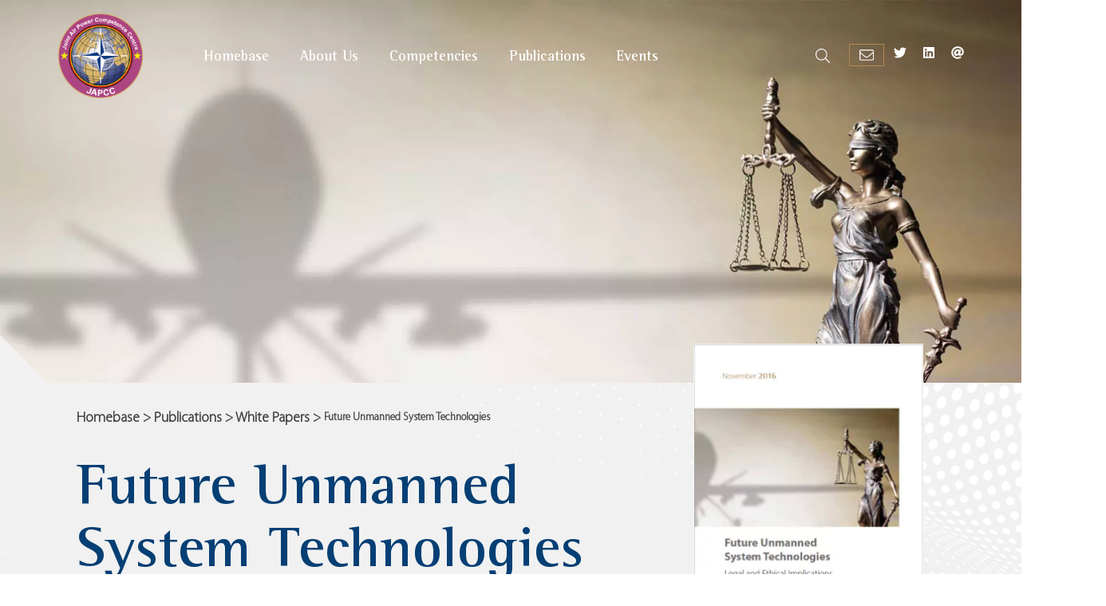

--- FILE ---
content_type: text/html; charset=UTF-8
request_url: https://www.japcc.org/white-papers/future-unmanned-system-technologies/
body_size: 55775
content:
<!doctype html>
<html dir="ltr" lang="en-US" prefix="og: https://ogp.me/ns#">
<head>
	<meta charset="UTF-8">
	<meta name="viewport" content="width=device-width, initial-scale=1">
	<link rel="profile" href="https://gmpg.org/xfn/11">
	<title>Future Unmanned System Technologies - Joint Air Power Competence Centre</title>
<link rel="preload" as="font" href="https://www.japcc.org/wp-content/uploads/MyriadPro-Light.woff2" crossorigin>
<link rel="preload" as="font" href="https://www.japcc.org/wp-content/uploads/MyriadPro-Cond.woff2" crossorigin>
<link rel="preload" as="font" href="https://www.japcc.org/wp-content/uploads/RotisSemiSerifPro-Bold.woff2" crossorigin>
<link rel="preload" as="font" href="https://www.japcc.org/wp-content/uploads/RotisSemiSerifPro-Regular.woff2" crossorigin><link rel="preload" data-rocket-preload as="image" href="https://www.japcc.org/wp-content/uploads/aws-banner-2000x660-1.jpg" fetchpriority="high">

		<!-- All in One SEO 4.9.2 - aioseo.com -->
	<meta name="description" content="Introduction The number of unmanned systems in NATO nations’ military inventories has grown rapidly and is still increasing throughout all domains. Unmanned Aircraft Systems (UAS) currently represent the largest share of those systems. At the same time, the level of automation built into these unmanned systems has not only increased significantly, but has also reached" />
	<meta name="robots" content="max-image-preview:large" />
	<link rel="canonical" href="https://www.japcc.org/white-papers/future-unmanned-system-technologies/" />
	<meta name="generator" content="All in One SEO (AIOSEO) 4.9.2" />
		<meta property="og:locale" content="en_US" />
		<meta property="og:site_name" content="Joint Air Power Competence Centre - NATO&#039;s Advocate to Air and Space Power" />
		<meta property="og:type" content="article" />
		<meta property="og:title" content="Future Unmanned System Technologies - Joint Air Power Competence Centre" />
		<meta property="og:description" content="Introduction The number of unmanned systems in NATO nations’ military inventories has grown rapidly and is still increasing throughout all domains. Unmanned Aircraft Systems (UAS) currently represent the largest share of those systems. At the same time, the level of automation built into these unmanned systems has not only increased significantly, but has also reached" />
		<meta property="og:url" content="https://www.japcc.org/white-papers/future-unmanned-system-technologies/" />
		<meta property="og:image" content="https://www.japcc.org/wp-content/uploads/aws-banner-2000x660-1.jpg" />
		<meta property="og:image:secure_url" content="https://www.japcc.org/wp-content/uploads/aws-banner-2000x660-1.jpg" />
		<meta property="og:image:width" content="2000" />
		<meta property="og:image:height" content="660" />
		<meta property="article:published_time" content="2016-11-23T13:28:54+00:00" />
		<meta property="article:modified_time" content="2022-05-05T07:55:02+00:00" />
		<meta name="twitter:card" content="summary_large_image" />
		<meta name="twitter:site" content="@JointAirPower" />
		<meta name="twitter:title" content="Future Unmanned System Technologies - Joint Air Power Competence Centre" />
		<meta name="twitter:description" content="Introduction The number of unmanned systems in NATO nations’ military inventories has grown rapidly and is still increasing throughout all domains. Unmanned Aircraft Systems (UAS) currently represent the largest share of those systems. At the same time, the level of automation built into these unmanned systems has not only increased significantly, but has also reached" />
		<meta name="twitter:image" content="https://www.japcc.org/wp-content/uploads/aws-banner-2000x660-1.jpg" />
		<script type="application/ld+json" class="aioseo-schema">
			{"@context":"https:\/\/schema.org","@graph":[{"@type":"BreadcrumbList","@id":"https:\/\/www.japcc.org\/white-papers\/future-unmanned-system-technologies\/#breadcrumblist","itemListElement":[{"@type":"ListItem","@id":"https:\/\/www.japcc.org#listItem","position":1,"name":"Home","item":"https:\/\/www.japcc.org","nextItem":{"@type":"ListItem","@id":"https:\/\/www.japcc.org\/white-papers\/#listItem","name":"White Papers"}},{"@type":"ListItem","@id":"https:\/\/www.japcc.org\/white-papers\/#listItem","position":2,"name":"White Papers","item":"https:\/\/www.japcc.org\/white-papers\/","nextItem":{"@type":"ListItem","@id":"https:\/\/www.japcc.org\/keywords\/ai\/#listItem","name":"Artificial Intelligence and Autonomy"},"previousItem":{"@type":"ListItem","@id":"https:\/\/www.japcc.org#listItem","name":"Home"}},{"@type":"ListItem","@id":"https:\/\/www.japcc.org\/keywords\/ai\/#listItem","position":3,"name":"Artificial Intelligence and Autonomy","item":"https:\/\/www.japcc.org\/keywords\/ai\/","nextItem":{"@type":"ListItem","@id":"https:\/\/www.japcc.org\/white-papers\/future-unmanned-system-technologies\/#listItem","name":"Future Unmanned System Technologies"},"previousItem":{"@type":"ListItem","@id":"https:\/\/www.japcc.org\/white-papers\/#listItem","name":"White Papers"}},{"@type":"ListItem","@id":"https:\/\/www.japcc.org\/white-papers\/future-unmanned-system-technologies\/#listItem","position":4,"name":"Future Unmanned System Technologies","previousItem":{"@type":"ListItem","@id":"https:\/\/www.japcc.org\/keywords\/ai\/#listItem","name":"Artificial Intelligence and Autonomy"}}]},{"@type":"Organization","@id":"https:\/\/www.japcc.org\/#organization","name":"Joint Air Power Competence Centre","description":"NATO's Advocate to Air and Space Power","url":"https:\/\/www.japcc.org\/","telephone":"+492824902201","logo":{"@type":"ImageObject","url":"https:\/\/www.japcc.org\/wp-content\/uploads\/cropped-JAPCC_Logo_10x10_RGB.png","@id":"https:\/\/www.japcc.org\/white-papers\/future-unmanned-system-technologies\/#organizationLogo","width":512,"height":512},"image":{"@id":"https:\/\/www.japcc.org\/white-papers\/future-unmanned-system-technologies\/#organizationLogo"},"sameAs":["https:\/\/www.linkedin.com\/company\/10300240"]},{"@type":"WebPage","@id":"https:\/\/www.japcc.org\/white-papers\/future-unmanned-system-technologies\/#webpage","url":"https:\/\/www.japcc.org\/white-papers\/future-unmanned-system-technologies\/","name":"Future Unmanned System Technologies - Joint Air Power Competence Centre","description":"Introduction The number of unmanned systems in NATO nations\u2019 military inventories has grown rapidly and is still increasing throughout all domains. Unmanned Aircraft Systems (UAS) currently represent the largest share of those systems. At the same time, the level of automation built into these unmanned systems has not only increased significantly, but has also reached","inLanguage":"en-US","isPartOf":{"@id":"https:\/\/www.japcc.org\/#website"},"breadcrumb":{"@id":"https:\/\/www.japcc.org\/white-papers\/future-unmanned-system-technologies\/#breadcrumblist"},"datePublished":"2016-11-23T14:28:54+01:00","dateModified":"2022-05-05T08:55:02+01:00"},{"@type":"WebSite","@id":"https:\/\/www.japcc.org\/#website","url":"https:\/\/www.japcc.org\/","name":"Joint Air Power Competence Centre","description":"NATO's Advocate to Air and Space Power","inLanguage":"en-US","publisher":{"@id":"https:\/\/www.japcc.org\/#organization"}}]}
		</script>
		<!-- All in One SEO -->


<link rel="alternate" type="application/rss+xml" title="Joint Air Power Competence Centre &raquo; Feed" href="https://www.japcc.org/feed/" />
<link rel="alternate" type="application/rss+xml" title="Joint Air Power Competence Centre &raquo; Comments Feed" href="https://www.japcc.org/comments/feed/" />
<link rel="alternate" title="oEmbed (JSON)" type="application/json+oembed" href="https://www.japcc.org/wp-json/oembed/1.0/embed?url=https%3A%2F%2Fwww.japcc.org%2Fwhite-papers%2Ffuture-unmanned-system-technologies%2F" />
<link rel="alternate" title="oEmbed (XML)" type="text/xml+oembed" href="https://www.japcc.org/wp-json/oembed/1.0/embed?url=https%3A%2F%2Fwww.japcc.org%2Fwhite-papers%2Ffuture-unmanned-system-technologies%2F&#038;format=xml" />
<style id='wp-img-auto-sizes-contain-inline-css'>
img:is([sizes=auto i],[sizes^="auto," i]){contain-intrinsic-size:3000px 1500px}
/*# sourceURL=wp-img-auto-sizes-contain-inline-css */
</style>
<link data-minify="1" rel='stylesheet' id='wp-statistics-widgets/blocks-style-css' href='https://www.japcc.org/wp-content/cache/min/1/wp-content/plugins/wp-statistics-widgets/assets/css/blocks.css?ver=1768838960' media='all' />
<link data-minify="1" rel='stylesheet' id='hello-elementor-theme-style-css' href='https://www.japcc.org/wp-content/cache/min/1/wp-content/themes/hello-elementor/assets/css/theme.css?ver=1768838960' media='all' />
<link data-minify="1" rel='stylesheet' id='jet-menu-hello-css' href='https://www.japcc.org/wp-content/cache/min/1/wp-content/plugins/jet-menu/integration/themes/hello-elementor/assets/css/style.css?ver=1768838960' media='all' />
<link data-minify="1" rel='stylesheet' id='fluentform-elementor-widget-css' href='https://www.japcc.org/wp-content/cache/min/1/wp-content/plugins/fluentform/assets/css/fluent-forms-elementor-widget.css?ver=1768838960' media='all' />
<style id='wp-emoji-styles-inline-css'>

	img.wp-smiley, img.emoji {
		display: inline !important;
		border: none !important;
		box-shadow: none !important;
		height: 1em !important;
		width: 1em !important;
		margin: 0 0.07em !important;
		vertical-align: -0.1em !important;
		background: none !important;
		padding: 0 !important;
	}
/*# sourceURL=wp-emoji-styles-inline-css */
</style>
<link rel='stylesheet' id='wp-block-library-css' href='https://www.japcc.org/wp-includes/css/dist/block-library/style.min.css?ver=5bf742573164539b23e6b7b24a7a610a' media='all' />
<link data-minify="1" rel='stylesheet' id='aioseo/css/src/vue/standalone/blocks/table-of-contents/global.scss-css' href='https://www.japcc.org/wp-content/cache/min/1/wp-content/plugins/all-in-one-seo-pack/dist/Lite/assets/css/table-of-contents/global.e90f6d47.css?ver=1768838960' media='all' />
<link data-minify="1" rel='stylesheet' id='jet-engine-frontend-css' href='https://www.japcc.org/wp-content/cache/min/1/wp-content/plugins/jet-engine/assets/css/frontend.css?ver=1768838960' media='all' />
<style id='global-styles-inline-css'>
:root{--wp--preset--aspect-ratio--square: 1;--wp--preset--aspect-ratio--4-3: 4/3;--wp--preset--aspect-ratio--3-4: 3/4;--wp--preset--aspect-ratio--3-2: 3/2;--wp--preset--aspect-ratio--2-3: 2/3;--wp--preset--aspect-ratio--16-9: 16/9;--wp--preset--aspect-ratio--9-16: 9/16;--wp--preset--color--black: #000000;--wp--preset--color--cyan-bluish-gray: #abb8c3;--wp--preset--color--white: #ffffff;--wp--preset--color--pale-pink: #f78da7;--wp--preset--color--vivid-red: #cf2e2e;--wp--preset--color--luminous-vivid-orange: #ff6900;--wp--preset--color--luminous-vivid-amber: #fcb900;--wp--preset--color--light-green-cyan: #7bdcb5;--wp--preset--color--vivid-green-cyan: #00d084;--wp--preset--color--pale-cyan-blue: #8ed1fc;--wp--preset--color--vivid-cyan-blue: #0693e3;--wp--preset--color--vivid-purple: #9b51e0;--wp--preset--gradient--vivid-cyan-blue-to-vivid-purple: linear-gradient(135deg,rgb(6,147,227) 0%,rgb(155,81,224) 100%);--wp--preset--gradient--light-green-cyan-to-vivid-green-cyan: linear-gradient(135deg,rgb(122,220,180) 0%,rgb(0,208,130) 100%);--wp--preset--gradient--luminous-vivid-amber-to-luminous-vivid-orange: linear-gradient(135deg,rgb(252,185,0) 0%,rgb(255,105,0) 100%);--wp--preset--gradient--luminous-vivid-orange-to-vivid-red: linear-gradient(135deg,rgb(255,105,0) 0%,rgb(207,46,46) 100%);--wp--preset--gradient--very-light-gray-to-cyan-bluish-gray: linear-gradient(135deg,rgb(238,238,238) 0%,rgb(169,184,195) 100%);--wp--preset--gradient--cool-to-warm-spectrum: linear-gradient(135deg,rgb(74,234,220) 0%,rgb(151,120,209) 20%,rgb(207,42,186) 40%,rgb(238,44,130) 60%,rgb(251,105,98) 80%,rgb(254,248,76) 100%);--wp--preset--gradient--blush-light-purple: linear-gradient(135deg,rgb(255,206,236) 0%,rgb(152,150,240) 100%);--wp--preset--gradient--blush-bordeaux: linear-gradient(135deg,rgb(254,205,165) 0%,rgb(254,45,45) 50%,rgb(107,0,62) 100%);--wp--preset--gradient--luminous-dusk: linear-gradient(135deg,rgb(255,203,112) 0%,rgb(199,81,192) 50%,rgb(65,88,208) 100%);--wp--preset--gradient--pale-ocean: linear-gradient(135deg,rgb(255,245,203) 0%,rgb(182,227,212) 50%,rgb(51,167,181) 100%);--wp--preset--gradient--electric-grass: linear-gradient(135deg,rgb(202,248,128) 0%,rgb(113,206,126) 100%);--wp--preset--gradient--midnight: linear-gradient(135deg,rgb(2,3,129) 0%,rgb(40,116,252) 100%);--wp--preset--font-size--small: 13px;--wp--preset--font-size--medium: 20px;--wp--preset--font-size--large: 36px;--wp--preset--font-size--x-large: 42px;--wp--preset--spacing--20: 0.44rem;--wp--preset--spacing--30: 0.67rem;--wp--preset--spacing--40: 1rem;--wp--preset--spacing--50: 1.5rem;--wp--preset--spacing--60: 2.25rem;--wp--preset--spacing--70: 3.38rem;--wp--preset--spacing--80: 5.06rem;--wp--preset--shadow--natural: 6px 6px 9px rgba(0, 0, 0, 0.2);--wp--preset--shadow--deep: 12px 12px 50px rgba(0, 0, 0, 0.4);--wp--preset--shadow--sharp: 6px 6px 0px rgba(0, 0, 0, 0.2);--wp--preset--shadow--outlined: 6px 6px 0px -3px rgb(255, 255, 255), 6px 6px rgb(0, 0, 0);--wp--preset--shadow--crisp: 6px 6px 0px rgb(0, 0, 0);}:root { --wp--style--global--content-size: 800px;--wp--style--global--wide-size: 1200px; }:where(body) { margin: 0; }.wp-site-blocks > .alignleft { float: left; margin-right: 2em; }.wp-site-blocks > .alignright { float: right; margin-left: 2em; }.wp-site-blocks > .aligncenter { justify-content: center; margin-left: auto; margin-right: auto; }:where(.wp-site-blocks) > * { margin-block-start: 24px; margin-block-end: 0; }:where(.wp-site-blocks) > :first-child { margin-block-start: 0; }:where(.wp-site-blocks) > :last-child { margin-block-end: 0; }:root { --wp--style--block-gap: 24px; }:root :where(.is-layout-flow) > :first-child{margin-block-start: 0;}:root :where(.is-layout-flow) > :last-child{margin-block-end: 0;}:root :where(.is-layout-flow) > *{margin-block-start: 24px;margin-block-end: 0;}:root :where(.is-layout-constrained) > :first-child{margin-block-start: 0;}:root :where(.is-layout-constrained) > :last-child{margin-block-end: 0;}:root :where(.is-layout-constrained) > *{margin-block-start: 24px;margin-block-end: 0;}:root :where(.is-layout-flex){gap: 24px;}:root :where(.is-layout-grid){gap: 24px;}.is-layout-flow > .alignleft{float: left;margin-inline-start: 0;margin-inline-end: 2em;}.is-layout-flow > .alignright{float: right;margin-inline-start: 2em;margin-inline-end: 0;}.is-layout-flow > .aligncenter{margin-left: auto !important;margin-right: auto !important;}.is-layout-constrained > .alignleft{float: left;margin-inline-start: 0;margin-inline-end: 2em;}.is-layout-constrained > .alignright{float: right;margin-inline-start: 2em;margin-inline-end: 0;}.is-layout-constrained > .aligncenter{margin-left: auto !important;margin-right: auto !important;}.is-layout-constrained > :where(:not(.alignleft):not(.alignright):not(.alignfull)){max-width: var(--wp--style--global--content-size);margin-left: auto !important;margin-right: auto !important;}.is-layout-constrained > .alignwide{max-width: var(--wp--style--global--wide-size);}body .is-layout-flex{display: flex;}.is-layout-flex{flex-wrap: wrap;align-items: center;}.is-layout-flex > :is(*, div){margin: 0;}body .is-layout-grid{display: grid;}.is-layout-grid > :is(*, div){margin: 0;}body{padding-top: 0px;padding-right: 0px;padding-bottom: 0px;padding-left: 0px;}a:where(:not(.wp-element-button)){text-decoration: underline;}:root :where(.wp-element-button, .wp-block-button__link){background-color: #32373c;border-width: 0;color: #fff;font-family: inherit;font-size: inherit;font-style: inherit;font-weight: inherit;letter-spacing: inherit;line-height: inherit;padding-top: calc(0.667em + 2px);padding-right: calc(1.333em + 2px);padding-bottom: calc(0.667em + 2px);padding-left: calc(1.333em + 2px);text-decoration: none;text-transform: inherit;}.has-black-color{color: var(--wp--preset--color--black) !important;}.has-cyan-bluish-gray-color{color: var(--wp--preset--color--cyan-bluish-gray) !important;}.has-white-color{color: var(--wp--preset--color--white) !important;}.has-pale-pink-color{color: var(--wp--preset--color--pale-pink) !important;}.has-vivid-red-color{color: var(--wp--preset--color--vivid-red) !important;}.has-luminous-vivid-orange-color{color: var(--wp--preset--color--luminous-vivid-orange) !important;}.has-luminous-vivid-amber-color{color: var(--wp--preset--color--luminous-vivid-amber) !important;}.has-light-green-cyan-color{color: var(--wp--preset--color--light-green-cyan) !important;}.has-vivid-green-cyan-color{color: var(--wp--preset--color--vivid-green-cyan) !important;}.has-pale-cyan-blue-color{color: var(--wp--preset--color--pale-cyan-blue) !important;}.has-vivid-cyan-blue-color{color: var(--wp--preset--color--vivid-cyan-blue) !important;}.has-vivid-purple-color{color: var(--wp--preset--color--vivid-purple) !important;}.has-black-background-color{background-color: var(--wp--preset--color--black) !important;}.has-cyan-bluish-gray-background-color{background-color: var(--wp--preset--color--cyan-bluish-gray) !important;}.has-white-background-color{background-color: var(--wp--preset--color--white) !important;}.has-pale-pink-background-color{background-color: var(--wp--preset--color--pale-pink) !important;}.has-vivid-red-background-color{background-color: var(--wp--preset--color--vivid-red) !important;}.has-luminous-vivid-orange-background-color{background-color: var(--wp--preset--color--luminous-vivid-orange) !important;}.has-luminous-vivid-amber-background-color{background-color: var(--wp--preset--color--luminous-vivid-amber) !important;}.has-light-green-cyan-background-color{background-color: var(--wp--preset--color--light-green-cyan) !important;}.has-vivid-green-cyan-background-color{background-color: var(--wp--preset--color--vivid-green-cyan) !important;}.has-pale-cyan-blue-background-color{background-color: var(--wp--preset--color--pale-cyan-blue) !important;}.has-vivid-cyan-blue-background-color{background-color: var(--wp--preset--color--vivid-cyan-blue) !important;}.has-vivid-purple-background-color{background-color: var(--wp--preset--color--vivid-purple) !important;}.has-black-border-color{border-color: var(--wp--preset--color--black) !important;}.has-cyan-bluish-gray-border-color{border-color: var(--wp--preset--color--cyan-bluish-gray) !important;}.has-white-border-color{border-color: var(--wp--preset--color--white) !important;}.has-pale-pink-border-color{border-color: var(--wp--preset--color--pale-pink) !important;}.has-vivid-red-border-color{border-color: var(--wp--preset--color--vivid-red) !important;}.has-luminous-vivid-orange-border-color{border-color: var(--wp--preset--color--luminous-vivid-orange) !important;}.has-luminous-vivid-amber-border-color{border-color: var(--wp--preset--color--luminous-vivid-amber) !important;}.has-light-green-cyan-border-color{border-color: var(--wp--preset--color--light-green-cyan) !important;}.has-vivid-green-cyan-border-color{border-color: var(--wp--preset--color--vivid-green-cyan) !important;}.has-pale-cyan-blue-border-color{border-color: var(--wp--preset--color--pale-cyan-blue) !important;}.has-vivid-cyan-blue-border-color{border-color: var(--wp--preset--color--vivid-cyan-blue) !important;}.has-vivid-purple-border-color{border-color: var(--wp--preset--color--vivid-purple) !important;}.has-vivid-cyan-blue-to-vivid-purple-gradient-background{background: var(--wp--preset--gradient--vivid-cyan-blue-to-vivid-purple) !important;}.has-light-green-cyan-to-vivid-green-cyan-gradient-background{background: var(--wp--preset--gradient--light-green-cyan-to-vivid-green-cyan) !important;}.has-luminous-vivid-amber-to-luminous-vivid-orange-gradient-background{background: var(--wp--preset--gradient--luminous-vivid-amber-to-luminous-vivid-orange) !important;}.has-luminous-vivid-orange-to-vivid-red-gradient-background{background: var(--wp--preset--gradient--luminous-vivid-orange-to-vivid-red) !important;}.has-very-light-gray-to-cyan-bluish-gray-gradient-background{background: var(--wp--preset--gradient--very-light-gray-to-cyan-bluish-gray) !important;}.has-cool-to-warm-spectrum-gradient-background{background: var(--wp--preset--gradient--cool-to-warm-spectrum) !important;}.has-blush-light-purple-gradient-background{background: var(--wp--preset--gradient--blush-light-purple) !important;}.has-blush-bordeaux-gradient-background{background: var(--wp--preset--gradient--blush-bordeaux) !important;}.has-luminous-dusk-gradient-background{background: var(--wp--preset--gradient--luminous-dusk) !important;}.has-pale-ocean-gradient-background{background: var(--wp--preset--gradient--pale-ocean) !important;}.has-electric-grass-gradient-background{background: var(--wp--preset--gradient--electric-grass) !important;}.has-midnight-gradient-background{background: var(--wp--preset--gradient--midnight) !important;}.has-small-font-size{font-size: var(--wp--preset--font-size--small) !important;}.has-medium-font-size{font-size: var(--wp--preset--font-size--medium) !important;}.has-large-font-size{font-size: var(--wp--preset--font-size--large) !important;}.has-x-large-font-size{font-size: var(--wp--preset--font-size--x-large) !important;}
:root :where(.wp-block-pullquote){font-size: 1.5em;line-height: 1.6;}
/*# sourceURL=global-styles-inline-css */
</style>
<link data-minify="1" rel='stylesheet' id='eeb-css-frontend-css' href='https://www.japcc.org/wp-content/cache/min/1/wp-content/plugins/email-encoder-bundle/core/includes/assets/css/style.css?ver=1768838960' media='all' />
<link data-minify="1" rel='stylesheet' id='dashicons-css' href='https://www.japcc.org/wp-content/cache/min/1/wp-includes/css/dashicons.min.css?ver=1768838960' media='all' />
<link data-minify="1" rel='stylesheet' id='wp-statistics-widgets-css' href='https://www.japcc.org/wp-content/cache/min/1/wp-content/plugins/wp-statistics-widgets/assets/css/style.css?ver=1768838960' media='all' />
<link data-minify="1" rel='stylesheet' id='wp-statistics-widget-blocks-css' href='https://www.japcc.org/wp-content/cache/min/1/wp-content/plugins/wp-statistics-widgets/assets/css/blocks.css?ver=1768838960' media='all' />
<link data-minify="1" rel='stylesheet' id='hello-elementor-css' href='https://www.japcc.org/wp-content/cache/min/1/wp-content/themes/hello-elementor/assets/css/reset.css?ver=1768838960' media='all' />
<link data-minify="1" rel='stylesheet' id='hello-elementor-header-footer-css' href='https://www.japcc.org/wp-content/cache/min/1/wp-content/themes/hello-elementor/assets/css/header-footer.css?ver=1768838960' media='all' />
<link data-minify="1" rel='stylesheet' id='font-awesome-all-css' href='https://www.japcc.org/wp-content/cache/min/1/wp-content/plugins/jet-menu/assets/public/lib/font-awesome/css/all.min.css?ver=1768838960' media='all' />
<link rel='stylesheet' id='font-awesome-v4-shims-css' href='https://www.japcc.org/wp-content/plugins/jet-menu/assets/public/lib/font-awesome/css/v4-shims.min.css?ver=5.12.0' media='all' />
<link data-minify="1" rel='stylesheet' id='jet-menu-public-styles-css' href='https://www.japcc.org/wp-content/cache/min/1/wp-content/plugins/jet-menu/assets/public/css/public.css?ver=1768838960' media='all' />
<link rel='stylesheet' id='elementor-frontend-css' href='https://www.japcc.org/wp-content/uploads/elementor/css/custom-frontend.min.css?ver=1768838958' media='all' />
<style id='elementor-frontend-inline-css'>
.elementor-10994 .elementor-element.elementor-element-be4ec3e:not(.elementor-motion-effects-element-type-background), .elementor-10994 .elementor-element.elementor-element-be4ec3e > .elementor-motion-effects-container > .elementor-motion-effects-layer{background-image:url("https://www.japcc.org/wp-content/uploads/aws-banner-2000x660-1.jpg");}
/*# sourceURL=elementor-frontend-inline-css */
</style>
<link rel='stylesheet' id='widget-image-css' href='https://www.japcc.org/wp-content/plugins/elementor/assets/css/widget-image.min.css?ver=3.34.1' media='all' />
<link rel='stylesheet' id='e-animation-grow-css' href='https://www.japcc.org/wp-content/plugins/elementor/assets/lib/animations/styles/e-animation-grow.min.css?ver=3.34.1' media='all' />
<link rel='stylesheet' id='widget-social-icons-css' href='https://www.japcc.org/wp-content/plugins/elementor/assets/css/widget-social-icons.min.css?ver=3.34.1' media='all' />
<link rel='stylesheet' id='e-apple-webkit-css' href='https://www.japcc.org/wp-content/uploads/elementor/css/custom-apple-webkit.min.css?ver=1768838958' media='all' />
<link rel='stylesheet' id='e-sticky-css' href='https://www.japcc.org/wp-content/plugins/elementor-pro/assets/css/modules/sticky.min.css?ver=3.34.0' media='all' />
<link rel='stylesheet' id='e-animation-fadeIn-css' href='https://www.japcc.org/wp-content/plugins/elementor/assets/lib/animations/styles/fadeIn.min.css?ver=3.34.1' media='all' />
<link rel='stylesheet' id='e-shapes-css' href='https://www.japcc.org/wp-content/plugins/elementor/assets/css/conditionals/shapes.min.css?ver=3.34.1' media='all' />
<link rel='stylesheet' id='widget-heading-css' href='https://www.japcc.org/wp-content/plugins/elementor/assets/css/widget-heading.min.css?ver=3.34.1' media='all' />
<link rel='stylesheet' id='widget-icon-list-css' href='https://www.japcc.org/wp-content/uploads/elementor/css/custom-widget-icon-list.min.css?ver=1768838958' media='all' />
<link rel='stylesheet' id='e-animation-fadeInUp-css' href='https://www.japcc.org/wp-content/plugins/elementor/assets/lib/animations/styles/fadeInUp.min.css?ver=3.34.1' media='all' />
<link rel='stylesheet' id='widget-spacer-css' href='https://www.japcc.org/wp-content/plugins/elementor/assets/css/widget-spacer.min.css?ver=3.34.1' media='all' />
<link data-minify="1" rel='stylesheet' id='swiper-css' href='https://www.japcc.org/wp-content/cache/min/1/wp-content/plugins/elementor/assets/lib/swiper/v8/css/swiper.min.css?ver=1768838960' media='all' />
<link rel='stylesheet' id='e-swiper-css' href='https://www.japcc.org/wp-content/plugins/elementor/assets/css/conditionals/e-swiper.min.css?ver=3.34.1' media='all' />
<link rel='stylesheet' id='e-animation-fadeInRight-css' href='https://www.japcc.org/wp-content/plugins/elementor/assets/lib/animations/styles/fadeInRight.min.css?ver=3.34.1' media='all' />
<link rel='stylesheet' id='e-animation-fadeInLeft-css' href='https://www.japcc.org/wp-content/plugins/elementor/assets/lib/animations/styles/fadeInLeft.min.css?ver=3.34.1' media='all' />
<link rel='stylesheet' id='widget-divider-css' href='https://www.japcc.org/wp-content/plugins/elementor/assets/css/widget-divider.min.css?ver=3.34.1' media='all' />
<link rel='stylesheet' id='e-popup-css' href='https://www.japcc.org/wp-content/plugins/elementor-pro/assets/css/conditionals/popup.min.css?ver=3.34.0' media='all' />
<link data-minify="1" rel='stylesheet' id='fluent-form-styles-css' href='https://www.japcc.org/wp-content/cache/min/1/wp-content/plugins/fluentform/assets/css/fluent-forms-public.css?ver=1768838960' media='all' />
<link data-minify="1" rel='stylesheet' id='fluentform-public-default-css' href='https://www.japcc.org/wp-content/cache/min/1/wp-content/plugins/fluentform/assets/css/fluentform-public-default.css?ver=1768838960' media='all' />
<link rel='stylesheet' id='e-animation-fadeInDown-css' href='https://www.japcc.org/wp-content/plugins/elementor/assets/lib/animations/styles/fadeInDown.min.css?ver=3.34.1' media='all' />
<link rel='stylesheet' id='elementor-post-8-css' href='https://www.japcc.org/wp-content/uploads/elementor/css/post-8.css?ver=1768838958' media='all' />
<link rel='stylesheet' id='elementor-post-19-css' href='https://www.japcc.org/wp-content/uploads/elementor/css/post-19.css?ver=1768838958' media='all' />
<link rel='stylesheet' id='elementor-post-31-css' href='https://www.japcc.org/wp-content/uploads/elementor/css/post-31.css?ver=1768838958' media='all' />
<link rel='stylesheet' id='elementor-post-10994-css' href='https://www.japcc.org/wp-content/uploads/elementor/css/post-10994.css?ver=1768839166' media='all' />
<link rel='stylesheet' id='elementor-post-474-css' href='https://www.japcc.org/wp-content/uploads/elementor/css/post-474.css?ver=1768838962' media='all' />
<link rel='stylesheet' id='elementor-post-17318-css' href='https://www.japcc.org/wp-content/uploads/elementor/css/post-17318.css?ver=1768839166' media='all' />
<link rel='stylesheet' id='elementor-post-83-css' href='https://www.japcc.org/wp-content/uploads/elementor/css/post-83.css?ver=1768838959' media='all' />
<link rel='stylesheet' id='elementor-post-5267-css' href='https://www.japcc.org/wp-content/uploads/elementor/css/post-5267.css?ver=1768838959' media='all' />
<link rel='stylesheet' id='elementor-post-13890-css' href='https://www.japcc.org/wp-content/uploads/elementor/css/post-13890.css?ver=1768838959' media='all' />
<link rel='stylesheet' id='elementor-post-3895-css' href='https://www.japcc.org/wp-content/uploads/elementor/css/post-3895.css?ver=1768838959' media='all' />
<link rel='stylesheet' id='elementor-post-7516-css' href='https://www.japcc.org/wp-content/uploads/elementor/css/post-7516.css?ver=1768838959' media='all' />
<link rel='stylesheet' id='elementor-post-6097-css' href='https://www.japcc.org/wp-content/uploads/elementor/css/post-6097.css?ver=1768838959' media='all' />
<link rel='stylesheet' id='elementor-post-5950-css' href='https://www.japcc.org/wp-content/uploads/elementor/css/post-5950.css?ver=1768838959' media='all' />
<link data-minify="1" rel='stylesheet' id='newsletter-css' href='https://www.japcc.org/wp-content/cache/min/1/wp-content/plugins/newsletter/style.css?ver=1768838960' media='all' />
<style id='newsletter-inline-css'>
.tnp-subscription {
  margin: 0;
  max-width: 100%;
}

.tnp-email {
  background-color: white !important;
  border: none !important;
  border-radius: 0 !important;
  font-size: var( --e-global-typography-0edad5e-font-size ) !important;
}

.tnp-submit {
  background-color: transparent !important;
  border: solid !important;
  border-width: 1px !important;
  border-radius: 0 !important;
  border-color: #053f74 !important;
  color: #053f74 !important;
  padding: 12px 24px 12px 24px !important;
  font-size: var( --e-global-typography-0edad5e-font-size ) !important;
  margin-top: 16px !important;
  min-width: 180px !important;
}
/*# sourceURL=newsletter-inline-css */
</style>
<style id='rocket-lazyload-inline-css'>
.rll-youtube-player{position:relative;padding-bottom:56.23%;height:0;overflow:hidden;max-width:100%;}.rll-youtube-player:focus-within{outline: 2px solid currentColor;outline-offset: 5px;}.rll-youtube-player iframe{position:absolute;top:0;left:0;width:100%;height:100%;z-index:100;background:0 0}.rll-youtube-player img{bottom:0;display:block;left:0;margin:auto;max-width:100%;width:100%;position:absolute;right:0;top:0;border:none;height:auto;-webkit-transition:.4s all;-moz-transition:.4s all;transition:.4s all}.rll-youtube-player img:hover{-webkit-filter:brightness(75%)}.rll-youtube-player .play{height:100%;width:100%;left:0;top:0;position:absolute;background:url(https://www.japcc.org/wp-content/plugins/wp-rocket/assets/img/youtube.png) no-repeat center;background-color: transparent !important;cursor:pointer;border:none;}.wp-embed-responsive .wp-has-aspect-ratio .rll-youtube-player{position:absolute;padding-bottom:0;width:100%;height:100%;top:0;bottom:0;left:0;right:0}
/*# sourceURL=rocket-lazyload-inline-css */
</style>
<script src="https://www.japcc.org/wp-includes/js/jquery/jquery.min.js?ver=3.7.1" id="jquery-core-js"></script>
<script src="https://www.japcc.org/wp-includes/js/jquery/jquery-migrate.min.js?ver=3.4.1" id="jquery-migrate-js"></script>
<script src="https://www.japcc.org/wp-content/plugins/email-encoder-bundle/core/includes/assets/js/custom.js?ver=240628-80236" id="eeb-js-frontend-js"></script>
<script src="https://www.japcc.org/wp-content/plugins/wp-statistics/assets/js/chartjs/chart.umd.min.js?ver=3.5.1" id="wp-statistics-widget-chartjs-js"></script>
<script src="https://www.japcc.org/wp-content/plugins/elementor-pro/assets/js/page-transitions.min.js?ver=3.34.0" id="page-transitions-js"></script>
<link rel="https://api.w.org/" href="https://www.japcc.org/wp-json/" /><link rel="EditURI" type="application/rsd+xml" title="RSD" href="https://www.japcc.org/xmlrpc.php?rsd" />

<link rel='shortlink' href='https://www.japcc.org/?p=11169' />
<script>document.createElement( "picture" );if(!window.HTMLPictureElement && document.addEventListener) {window.addEventListener("DOMContentLoaded", function() {var s = document.createElement("script");s.src = "https://www.japcc.org/wp-content/plugins/webp-express/js/picturefill.min.js";document.body.appendChild(s);});}</script><!-- Analytics by WP Statistics - https://wp-statistics.com -->
<meta name="generator" content="Elementor 3.34.1; features: e_font_icon_svg, additional_custom_breakpoints; settings: css_print_method-external, google_font-disabled, font_display-block">
			<style>
				.e-con.e-parent:nth-of-type(n+4):not(.e-lazyloaded):not(.e-no-lazyload),
				.e-con.e-parent:nth-of-type(n+4):not(.e-lazyloaded):not(.e-no-lazyload) * {
					background-image: none !important;
				}
				@media screen and (max-height: 1024px) {
					.e-con.e-parent:nth-of-type(n+3):not(.e-lazyloaded):not(.e-no-lazyload),
					.e-con.e-parent:nth-of-type(n+3):not(.e-lazyloaded):not(.e-no-lazyload) * {
						background-image: none !important;
					}
				}
				@media screen and (max-height: 640px) {
					.e-con.e-parent:nth-of-type(n+2):not(.e-lazyloaded):not(.e-no-lazyload),
					.e-con.e-parent:nth-of-type(n+2):not(.e-lazyloaded):not(.e-no-lazyload) * {
						background-image: none !important;
					}
				}
			</style>
			<link rel="icon" href="https://www.japcc.org/wp-content/uploads/japcc-logo.png" sizes="32x32" />
<link rel="icon" href="https://www.japcc.org/wp-content/uploads/japcc-logo.png" sizes="192x192" />
<link rel="apple-touch-icon" href="https://www.japcc.org/wp-content/uploads/japcc-logo.png" />
<meta name="msapplication-TileImage" content="https://www.japcc.org/wp-content/uploads/japcc-logo.png" />
<noscript><style id="rocket-lazyload-nojs-css">.rll-youtube-player, [data-lazy-src]{display:none !important;}</style></noscript><link data-minify="1" rel="stylesheet" id="asp-basic" href="https://www.japcc.org/wp-content/cache/min/1/wp-content/cache/asp/style.basic-ho-is-po-no-da-co-au-si-se-is.css?ver=1768838960" media="all" /><style id='asp-instance-1'>div[id*='ajaxsearchpro1_'] div.asp_loader,div[id*='ajaxsearchpro1_'] div.asp_loader *{box-sizing:border-box !important;margin:0;padding:0;box-shadow:none}div[id*='ajaxsearchpro1_'] div.asp_loader{box-sizing:border-box;display:flex;flex:0 1 auto;flex-direction:column;flex-grow:0;flex-shrink:0;flex-basis:28px;max-width:100%;max-height:100%;align-items:center;justify-content:center}div[id*='ajaxsearchpro1_'] div.asp_loader-inner{width:100%;margin:0 auto;text-align:center;height:100%}@-webkit-keyframes ball-scale-ripple-multiple{0%{-webkit-transform:scale(0.1);transform:scale(0.1);opacity:1}70%{-webkit-transform:scale(1);transform:scale(1);opacity:0.7}100%{opacity:0.0}}@keyframes ball-scale-ripple-multiple{0%{-webkit-transform:scale(0.1);transform:scale(0.1);opacity:1}70%{-webkit-transform:scale(1);transform:scale(1);opacity:0.7}100%{opacity:0.0}}div[id*='ajaxsearchpro1_'] div.asp_ball-scale-ripple-multiple{position:relative;width:100%;height:100%}div[id*='ajaxsearchpro1_'] div.asp_ball-scale-ripple-multiple>div:nth-child(0){-webkit-animation-delay:-0.8s;animation-delay:-0.8s}div[id*='ajaxsearchpro1_'] div.asp_ball-scale-ripple-multiple>div:nth-child(1){-webkit-animation-delay:-0.6s;animation-delay:-0.6s}div[id*='ajaxsearchpro1_'] div.asp_ball-scale-ripple-multiple>div:nth-child(2){-webkit-animation-delay:-0.4s;animation-delay:-0.4s}div[id*='ajaxsearchpro1_'] div.asp_ball-scale-ripple-multiple>div:nth-child(3){-webkit-animation-delay:-0.2s;animation-delay:-0.2s}div[id*='ajaxsearchpro1_'] div.asp_ball-scale-ripple-multiple>div{-webkit-animation-fill-mode:both;animation-fill-mode:both;position:absolute;top:0;left:0;width:100%;height:100%;border-radius:100%;border:2px solid rgb(168,168,168);-webkit-animation:ball-scale-ripple-multiple 1.25s 0s infinite cubic-bezier(.21,.53,.56,.8);animation:ball-scale-ripple-multiple 1.25s 0s infinite cubic-bezier(.21,.53,.56,.8)}div[id*='ajaxsearchprores1_'] .asp_res_loader div.asp_loader,div[id*='ajaxsearchprores1_'] .asp_res_loader div.asp_loader *{box-sizing:border-box !important;margin:0;padding:0;box-shadow:none}div[id*='ajaxsearchprores1_'] .asp_res_loader div.asp_loader{box-sizing:border-box;display:flex;flex:0 1 auto;flex-direction:column;flex-grow:0;flex-shrink:0;flex-basis:28px;max-width:100%;max-height:100%;align-items:center;justify-content:center}div[id*='ajaxsearchprores1_'] .asp_res_loader div.asp_loader-inner{width:100%;margin:0 auto;text-align:center;height:100%}@-webkit-keyframes ball-scale-ripple-multiple{0%{-webkit-transform:scale(0.1);transform:scale(0.1);opacity:1}70%{-webkit-transform:scale(1);transform:scale(1);opacity:0.7}100%{opacity:0.0}}@keyframes ball-scale-ripple-multiple{0%{-webkit-transform:scale(0.1);transform:scale(0.1);opacity:1}70%{-webkit-transform:scale(1);transform:scale(1);opacity:0.7}100%{opacity:0.0}}div[id*='ajaxsearchprores1_'] .asp_res_loader div.asp_ball-scale-ripple-multiple{position:relative;width:100%;height:100%}div[id*='ajaxsearchprores1_'] .asp_res_loader div.asp_ball-scale-ripple-multiple>div:nth-child(0){-webkit-animation-delay:-0.8s;animation-delay:-0.8s}div[id*='ajaxsearchprores1_'] .asp_res_loader div.asp_ball-scale-ripple-multiple>div:nth-child(1){-webkit-animation-delay:-0.6s;animation-delay:-0.6s}div[id*='ajaxsearchprores1_'] .asp_res_loader div.asp_ball-scale-ripple-multiple>div:nth-child(2){-webkit-animation-delay:-0.4s;animation-delay:-0.4s}div[id*='ajaxsearchprores1_'] .asp_res_loader div.asp_ball-scale-ripple-multiple>div:nth-child(3){-webkit-animation-delay:-0.2s;animation-delay:-0.2s}div[id*='ajaxsearchprores1_'] .asp_res_loader div.asp_ball-scale-ripple-multiple>div{-webkit-animation-fill-mode:both;animation-fill-mode:both;position:absolute;top:0;left:0;width:100%;height:100%;border-radius:100%;border:2px solid rgb(168,168,168);-webkit-animation:ball-scale-ripple-multiple 1.25s 0s infinite cubic-bezier(.21,.53,.56,.8);animation:ball-scale-ripple-multiple 1.25s 0s infinite cubic-bezier(.21,.53,.56,.8)}#ajaxsearchpro1_1 div.asp_loader,#ajaxsearchpro1_2 div.asp_loader,#ajaxsearchpro1_1 div.asp_loader *,#ajaxsearchpro1_2 div.asp_loader *{box-sizing:border-box !important;margin:0;padding:0;box-shadow:none}#ajaxsearchpro1_1 div.asp_loader,#ajaxsearchpro1_2 div.asp_loader{box-sizing:border-box;display:flex;flex:0 1 auto;flex-direction:column;flex-grow:0;flex-shrink:0;flex-basis:28px;max-width:100%;max-height:100%;align-items:center;justify-content:center}#ajaxsearchpro1_1 div.asp_loader-inner,#ajaxsearchpro1_2 div.asp_loader-inner{width:100%;margin:0 auto;text-align:center;height:100%}@-webkit-keyframes ball-scale-ripple-multiple{0%{-webkit-transform:scale(0.1);transform:scale(0.1);opacity:1}70%{-webkit-transform:scale(1);transform:scale(1);opacity:0.7}100%{opacity:0.0}}@keyframes ball-scale-ripple-multiple{0%{-webkit-transform:scale(0.1);transform:scale(0.1);opacity:1}70%{-webkit-transform:scale(1);transform:scale(1);opacity:0.7}100%{opacity:0.0}}#ajaxsearchpro1_1 div.asp_ball-scale-ripple-multiple,#ajaxsearchpro1_2 div.asp_ball-scale-ripple-multiple{position:relative;width:100%;height:100%}#ajaxsearchpro1_1 div.asp_ball-scale-ripple-multiple>div:nth-child(0),#ajaxsearchpro1_2 div.asp_ball-scale-ripple-multiple>div:nth-child(0){-webkit-animation-delay:-0.8s;animation-delay:-0.8s}#ajaxsearchpro1_1 div.asp_ball-scale-ripple-multiple>div:nth-child(1),#ajaxsearchpro1_2 div.asp_ball-scale-ripple-multiple>div:nth-child(1){-webkit-animation-delay:-0.6s;animation-delay:-0.6s}#ajaxsearchpro1_1 div.asp_ball-scale-ripple-multiple>div:nth-child(2),#ajaxsearchpro1_2 div.asp_ball-scale-ripple-multiple>div:nth-child(2){-webkit-animation-delay:-0.4s;animation-delay:-0.4s}#ajaxsearchpro1_1 div.asp_ball-scale-ripple-multiple>div:nth-child(3),#ajaxsearchpro1_2 div.asp_ball-scale-ripple-multiple>div:nth-child(3){-webkit-animation-delay:-0.2s;animation-delay:-0.2s}#ajaxsearchpro1_1 div.asp_ball-scale-ripple-multiple>div,#ajaxsearchpro1_2 div.asp_ball-scale-ripple-multiple>div{-webkit-animation-fill-mode:both;animation-fill-mode:both;position:absolute;top:0;left:0;width:100%;height:100%;border-radius:100%;border:2px solid rgb(168,168,168);-webkit-animation:ball-scale-ripple-multiple 1.25s 0s infinite cubic-bezier(.21,.53,.56,.8);animation:ball-scale-ripple-multiple 1.25s 0s infinite cubic-bezier(.21,.53,.56,.8)}@-webkit-keyframes asp_an_fadeInDown{0%{opacity:0;-webkit-transform:translateY(-20px)}100%{opacity:1;-webkit-transform:translateY(0)}}@keyframes asp_an_fadeInDown{0%{opacity:0;transform:translateY(-20px)}100%{opacity:1;transform:translateY(0)}}.asp_an_fadeInDown{-webkit-animation-name:asp_an_fadeInDown;animation-name:asp_an_fadeInDown}div.asp_r.asp_r_1,div.asp_r.asp_r_1 *,div.asp_m.asp_m_1,div.asp_m.asp_m_1 *,div.asp_s.asp_s_1,div.asp_s.asp_s_1 *{-webkit-box-sizing:content-box;-moz-box-sizing:content-box;-ms-box-sizing:content-box;-o-box-sizing:content-box;box-sizing:content-box;border:0;border-radius:0;text-transform:none;text-shadow:none;box-shadow:none;text-decoration:none;text-align:left;letter-spacing:normal}div.asp_r.asp_r_1,div.asp_m.asp_m_1,div.asp_s.asp_s_1{-webkit-box-sizing:border-box;-moz-box-sizing:border-box;-ms-box-sizing:border-box;-o-box-sizing:border-box;box-sizing:border-box}div.asp_r.asp_r_1,div.asp_r.asp_r_1 *,div.asp_m.asp_m_1,div.asp_m.asp_m_1 *,div.asp_s.asp_s_1,div.asp_s.asp_s_1 *{padding:0;margin:0}.wpdreams_clear{clear:both}.asp_w_container_1{width:100%}div.asp_m.asp_m_1{width:100%;height:auto;max-height:none;border-radius:5px;background:#d1eaff;margin-top:0;margin-bottom:0;background:transparent;overflow:hidden;border:0 none rgb(0,0,0);border-radius:0;box-shadow:none}div.asp_m.asp_m_1 .probox{margin:0;height:50px;background-image:-moz-radial-gradient(center,ellipse cover,rgb(255,255,255),rgb(255,255,255));background-image:-webkit-gradient(radial,center center,0px,center center,100%,rgb(255,255,255),rgb(255,255,255));background-image:-webkit-radial-gradient(center,ellipse cover,rgb(255,255,255),rgb(255,255,255));background-image:-o-radial-gradient(center,ellipse cover,rgb(255,255,255),rgb(255,255,255));background-image:-ms-radial-gradient(center,ellipse cover,rgb(255,255,255),rgb(255,255,255));background-image:radial-gradient(ellipse at center,rgb(255,255,255),rgb(255,255,255));border:2px none rgb(255,255,255);border-radius:0;box-shadow:none}p[id*=asp-try-1]{color:rgb(85,85,85) !important;display:block}div.asp_main_container+[id*=asp-try-1]{width:100%}p[id*=asp-try-1] a{color:rgb(255,181,86) !important}p[id*=asp-try-1] a:after{color:rgb(85,85,85) !important;display:inline;content:','}p[id*=asp-try-1] a:last-child:after{display:none}div.asp_m.asp_m_1 .probox .proinput{font-weight:normal;font-family:"Myriad Pro";color:rgb(112,112,112);font-size:28px;line-height:1;text-shadow:none;line-height:normal;flex-grow:1;order:5;margin:0 0 0 10px;padding:0 5px}div.asp_m.asp_m_1 .probox .proinput input.orig{font-weight:normal;font-family:"Myriad Pro";color:rgb(112,112,112);font-size:28px;line-height:1;text-shadow:none;line-height:normal;border:0;box-shadow:none;height:50px;position:relative;z-index:2;padding:0 !important;padding-top:2px !important;margin:-1px 0 0 -4px !important;width:100%;background:transparent !important}div.asp_m.asp_m_1 .probox .proinput input.autocomplete{font-weight:normal;font-family:"Myriad Pro";color:rgb(112,112,112);font-size:28px;line-height:1;text-shadow:none;line-height:normal;opacity:0.25;height:50px;display:block;position:relative;z-index:1;padding:0 !important;margin:-1px 0 0 -4px !important;margin-top:-50px !important;width:100%;background:transparent !important}.rtl div.asp_m.asp_m_1 .probox .proinput input.orig,.rtl div.asp_m.asp_m_1 .probox .proinput input.autocomplete{font-weight:normal;font-family:"Myriad Pro";color:rgb(112,112,112);font-size:28px;line-height:1;text-shadow:none;line-height:normal;direction:rtl;text-align:right}.rtl div.asp_m.asp_m_1 .probox .proinput{margin-right:2px}.rtl div.asp_m.asp_m_1 .probox .proloading,.rtl div.asp_m.asp_m_1 .probox .proclose{order:3}div.asp_m.asp_m_1 .probox .proinput input.orig::-webkit-input-placeholder{font-weight:normal;font-family:"Myriad Pro";color:rgb(112,112,112);font-size:28px;text-shadow:none;opacity:0.85}div.asp_m.asp_m_1 .probox .proinput input.orig::-moz-placeholder{font-weight:normal;font-family:"Myriad Pro";color:rgb(112,112,112);font-size:28px;text-shadow:none;opacity:0.85}div.asp_m.asp_m_1 .probox .proinput input.orig:-ms-input-placeholder{font-weight:normal;font-family:"Myriad Pro";color:rgb(112,112,112);font-size:28px;text-shadow:none;opacity:0.85}div.asp_m.asp_m_1 .probox .proinput input.orig:-moz-placeholder{font-weight:normal;font-family:"Myriad Pro";color:rgb(112,112,112);font-size:28px;text-shadow:none;opacity:0.85;line-height:normal !important}div.asp_m.asp_m_1 .probox .proinput input.autocomplete{font-weight:normal;font-family:"Myriad Pro";color:rgb(112,112,112);font-size:28px;line-height:1;text-shadow:none;line-height:normal;border:0;box-shadow:none}div.asp_m.asp_m_1 .probox .proloading,div.asp_m.asp_m_1 .probox .proclose,div.asp_m.asp_m_1 .probox .promagnifier,div.asp_m.asp_m_1 .probox .prosettings{width:50px;height:50px;flex:0 0 50px;flex-grow:0;order:7;text-align:center}div.asp_m.asp_m_1 .probox .proclose svg{fill:rgb(255,255,255);background:rgba(168,168,168,0);box-shadow:0 0 0 2px rgba(255,255,255,0);border-radius:50%;box-sizing:border-box;margin-left:-10px;margin-top:-10px;padding:4px}div.asp_m.asp_m_1 .probox .proloading{width:50px;height:50px;min-width:50px;min-height:50px;max-width:50px;max-height:50px}div.asp_m.asp_m_1 .probox .proloading .asp_loader{width:46px;height:46px;min-width:46px;min-height:46px;max-width:46px;max-height:46px}div.asp_m.asp_m_1 .probox .promagnifier{width:auto;height:50px;flex:0 0 auto;order:7;-webkit-flex:0 0 auto;-webkit-order:7}div.asp_m.asp_m_1 .probox .promagnifier:focus-visible{outline:black outset}div.asp_m.asp_m_1 .probox .proloading .innericon,div.asp_m.asp_m_1 .probox .proclose .innericon,div.asp_m.asp_m_1 .probox .promagnifier .innericon,div.asp_m.asp_m_1 .probox .prosettings .innericon{text-align:center}div.asp_m.asp_m_1 .probox .promagnifier .innericon{display:block;width:50px;height:50px;float:right}div.asp_m.asp_m_1 .probox .promagnifier .asp_text_button{display:block;width:auto;height:50px;float:right;margin:0;padding:0 10px 0 2px;font-weight:normal;font-family:inherit;color:rgb(112,112,112);font-size:15px;line-height:auto;text-shadow:none;line-height:50px}div.asp_m.asp_m_1 .probox .promagnifier .innericon svg{fill:rgb(112,112,112)}div.asp_m.asp_m_1 .probox .prosettings .innericon svg{fill:rgb(112,112,112)}div.asp_m.asp_m_1 .probox .promagnifier{width:48px;height:48px;background:transparent;background-position:center center;background-repeat:no-repeat;order:11;-webkit-order:11;float:right;border:1px none rgb(10,29,56);border-radius:0;box-shadow:none;cursor:pointer;background-size:100% 100%;background-position:center center;background-repeat:no-repeat;cursor:pointer}div.asp_m.asp_m_1 .probox .prosettings{width:50px;height:50px;background:transparent;background-position:center center;background-repeat:no-repeat;order:2;-webkit-order:2;float:left;border:0 none rgb(104,174,199);border-radius:0;box-shadow:none;cursor:pointer;background-size:100% 100%;align-self:flex-end}div.asp_r.asp_r_1{position:static;z-index:1;width:auto;margin:0}div.asp_r.asp_r_1 .asp_nores{border:0 solid rgb(0,0,0);border-radius:0;box-shadow:0 5px 5px -5px #dfdfdf;padding:6px 12px 6px 12px;margin:0;font-weight:normal;font-family:inherit;color:rgba(74,74,74,1);font-size:1rem;line-height:1.2rem;text-shadow:none;font-weight:normal;background:rgb(255,255,255)}div.asp_r.asp_r_1 .asp_nores .asp_nores_kw_suggestions{color:rgba(234,67,53,1);font-weight:normal}div.asp_r.asp_r_1 .asp_nores .asp_keyword{padding:0 8px 0 0;cursor:pointer;color:rgba(20,84,169,1);font-weight:bold}div.asp_r.asp_r_1 .asp_results_top{background:rgb(255,255,255);border:1px none rgb(81,81,81);border-radius:0;padding:6px 12px 6px 12px;margin:0 0 4px 0;text-align:center;font-weight:normal;font-family:"Open Sans";color:rgb(81,81,81);font-size:13px;line-height:16px;text-shadow:none}div.asp_r.asp_r_1 .results .item{height:auto;background:rgba(255,255,255,0)}div.asp_r.asp_r_1 .results .item.hovered{background-image:-moz-radial-gradient(center,ellipse cover,rgba(233,233,233,0.17),rgba(233,233,233,0.17));background-image:-webkit-gradient(radial,center center,0px,center center,100%,rgba(233,233,233,0.17),rgba(233,233,233,0.17));background-image:-webkit-radial-gradient(center,ellipse cover,rgba(233,233,233,0.17),rgba(233,233,233,0.17));background-image:-o-radial-gradient(center,ellipse cover,rgba(233,233,233,0.17),rgba(233,233,233,0.17));background-image:-ms-radial-gradient(center,ellipse cover,rgba(233,233,233,0.17),rgba(233,233,233,0.17));background-image:radial-gradient(ellipse at center,rgba(233,233,233,0.17),rgba(233,233,233,0.17))}div.asp_r.asp_r_1 .results .item .asp_image{background-size:contain;background-repeat:no-repeat}div.asp_r.asp_r_1 .results .item .asp_image img{object-fit:contain}div.asp_r.asp_r_1 .results .item .asp_item_overlay_img{background-size:contain;background-repeat:no-repeat}div.asp_r.asp_r_1 .results .item .asp_content{overflow:hidden;background:transparent;margin:0;padding:0 10px}div.asp_r.asp_r_1 .results .item .asp_content h3{margin:0;padding:0;display:inline-block;line-height:inherit;font-weight:bold;font-family:"Rotis SemiSerif Pro";color:rgb(255,255,255);font-size:24px;line-height:1.55em;text-shadow:none}div.asp_r.asp_r_1 .results .item .asp_content h3 a{margin:0;padding:0;line-height:inherit;display:block;font-weight:bold;font-family:"Rotis SemiSerif Pro";color:rgb(255,255,255);font-size:24px;line-height:1.55em;text-shadow:none}div.asp_r.asp_r_1 .results .item .asp_content h3 a:hover{font-weight:bold;font-family:"Rotis SemiSerif Pro";color:rgb(255,255,255);font-size:24px;line-height:1.55em;text-shadow:none}div.asp_r.asp_r_1 .results .item div.etc{padding:0;font-size:13px;line-height:1.3em;margin-bottom:6px}div.asp_r.asp_r_1 .results .item .etc .asp_author{padding:0;font-weight:bold;font-family:inherit;color:rgb(255,255,255);font-size:11px;line-height:13px;text-shadow:none}div.asp_r.asp_r_1 .results .item .etc .asp_date{margin:0 0 0 10px;padding:0;font-weight:normal;font-family:inherit;color:rgb(255,255,255);font-size:11px;line-height:15px;text-shadow:none}div.asp_r.asp_r_1 .results .item div.asp_content{margin:0;padding:0;font-weight:normal;font-family:"Myriad Pro";color:rgb(255,255,255);font-size:18px;line-height:1.35em;text-shadow:none}div.asp_r.asp_r_1 span.highlighted{font-weight:bold;color:rgb(255,255,255);background-color:rgba(201,201,201,0.27)}div.asp_r.asp_r_1 p.showmore{text-align:center;font-weight:normal;font-family:"Myriad Pro";color:rgb(255,255,255);font-size:18px;line-height:1;text-shadow:none}div.asp_r.asp_r_1 p.showmore a{font-weight:normal;font-family:"Myriad Pro";color:rgb(255,255,255);font-size:18px;line-height:1;text-shadow:none;padding:10px 5px;margin:0 auto;background:rgb(255,255,255);display:block;text-align:center}div.asp_r.asp_r_1 .asp_res_loader{background:rgba(255,255,255,0);height:200px;padding:10px}div.asp_r.asp_r_1.isotopic .asp_res_loader{background:rgba(255,255,255,0)}div.asp_r.asp_r_1 .asp_res_loader .asp_loader{height:200px;width:200px;margin:0 auto}div.asp_s.asp_s_1.searchsettings{direction:ltr;padding:0;background-image:-webkit-linear-gradient(185deg,rgb(237,243,247),rgb(237,243,247));background-image:-moz-linear-gradient(185deg,rgb(237,243,247),rgb(237,243,247));background-image:-o-linear-gradient(185deg,rgb(237,243,247),rgb(237,243,247));background-image:-ms-linear-gradient(185deg,rgb(237,243,247) 0,rgb(237,243,247) 100%);background-image:linear-gradient(185deg,rgb(237,243,247),rgb(237,243,247));box-shadow:0 2px 2px 0 #999;;max-width:608px;z-index:2}div.asp_s.asp_s_1.searchsettings.asp_s{z-index:11001}div.asp_sb.asp_sb_1.searchsettings{max-width:none}div.asp_s.asp_s_1.searchsettings form{display:flex}div.asp_sb.asp_sb_1.searchsettings form{display:flex}div.asp_s.asp_s_1.searchsettings div.asp_option_label,div.asp_s.asp_s_1.searchsettings .asp_label{font-weight:normal;font-family:inherit;color:rgb(255,255,255);font-size:18px;line-height:1;text-shadow:none}div.asp_sb.asp_sb_1.searchsettings .asp_option_inner .asp_option_checkbox,div.asp_s.asp_s_1.searchsettings .asp_option_inner .asp_option_checkbox{background-image:-webkit-linear-gradient(180deg,rgb(255,255,255),rgb(255,255,255));background-image:-moz-linear-gradient(180deg,rgb(255,255,255),rgb(255,255,255));background-image:-o-linear-gradient(180deg,rgb(255,255,255),rgb(255,255,255));background-image:-ms-linear-gradient(180deg,rgb(255,255,255) 0,rgb(255,255,255) 100%);background-image:linear-gradient(180deg,rgb(255,255,255),rgb(255,255,255))}div.asp_sb.asp_sb_1.searchsettings .asp_option_inner .asp_option_checkbox:after,div.asp_s.asp_s_1.searchsettings .asp_option_inner .asp_option_checkbox:after{font-family:'asppsicons2';border:none;content:"\e800";display:block;position:absolute;top:0;left:0;font-size:11px;color:rgb(137,137,137);margin:1px 0 0 0 !important;line-height:17px;text-align:center;text-decoration:none;text-shadow:none}div.asp_sb.asp_sb_1.searchsettings .asp_sett_scroll,div.asp_s.asp_s_1.searchsettings .asp_sett_scroll{scrollbar-width:thin;scrollbar-color:rgba(0,0,0,0.5) transparent}div.asp_sb.asp_sb_1.searchsettings .asp_sett_scroll::-webkit-scrollbar,div.asp_s.asp_s_1.searchsettings .asp_sett_scroll::-webkit-scrollbar{width:7px}div.asp_sb.asp_sb_1.searchsettings .asp_sett_scroll::-webkit-scrollbar-track,div.asp_s.asp_s_1.searchsettings .asp_sett_scroll::-webkit-scrollbar-track{background:transparent}div.asp_sb.asp_sb_1.searchsettings .asp_sett_scroll::-webkit-scrollbar-thumb,div.asp_s.asp_s_1.searchsettings .asp_sett_scroll::-webkit-scrollbar-thumb{background:rgba(0,0,0,0.5);border-radius:5px;border:none}div.asp_s.asp_s_1.searchsettings .asp_sett_scroll{max-height:220px;overflow:auto}div.asp_sb.asp_sb_1.searchsettings .asp_sett_scroll{max-height:220px;overflow:auto}div.asp_s.asp_s_1.searchsettings fieldset{width:200px;min-width:200px;max-width:10000px}div.asp_sb.asp_sb_1.searchsettings fieldset{width:200px;min-width:200px;max-width:10000px}div.asp_s.asp_s_1.searchsettings fieldset legend{padding:0 0 0 10px;margin:0;background:transparent;font-weight:normal;font-family:inherit;color:rgb(255,255,255);font-size:18px;line-height:1;text-shadow:none}.asp-sl-overlay{background:#FFF !important}div.asp_r.asp_r_1.vertical{padding:4px;background:rgba(255,255,255,0);border-radius:3px;border:0 none rgb(0,0,0);border-radius:0;box-shadow:none;visibility:hidden;display:none}div.asp_r.asp_r_1.vertical .results{max-height:60vh;overflow-x:hidden;overflow-y:auto}div.asp_r.asp_r_1.vertical .item{position:relative;box-sizing:border-box}div.asp_r.asp_r_1.vertical .item .asp_content h3{display:inline}div.asp_r.asp_r_1.vertical .results .item .asp_content{overflow:hidden;width:auto;height:auto;background:transparent;margin:0;padding:8px}div.asp_r.asp_r_1.vertical .results .item .asp_image{width:400px;height:180px;margin:2px 8px 0 0}div.asp_r.asp_r_1.vertical .asp_simplebar-scrollbar::before{background:transparent;background-image:-moz-radial-gradient(center,ellipse cover,rgba(255,255,255,0.5),rgba(255,255,255,0.5));background-image:-webkit-gradient(radial,center center,0px,center center,100%,rgba(255,255,255,0.5),rgba(255,255,255,0.5));background-image:-webkit-radial-gradient(center,ellipse cover,rgba(255,255,255,0.5),rgba(255,255,255,0.5));background-image:-o-radial-gradient(center,ellipse cover,rgba(255,255,255,0.5),rgba(255,255,255,0.5));background-image:-ms-radial-gradient(center,ellipse cover,rgba(255,255,255,0.5),rgba(255,255,255,0.5));background-image:radial-gradient(ellipse at center,rgba(255,255,255,0.5),rgba(255,255,255,0.5))}div.asp_r.asp_r_1.vertical .resdrg{display:flex;flex-wrap:wrap}div.asp_r.asp_r_1.vertical .results .item{min-width:288px;width:15%;flex-grow:1}.asp_spacer{display:none !important;}.asp_v_spacer{width:100%;height:0}div.asp_r.asp_r_1 .asp_group_header{background:#DDD;background:rgb(246,246,246);border-radius:3px 3px 0 0;border-top:1px solid rgb(248,248,248);border-left:1px solid rgb(248,248,248);border-right:1px solid rgb(248,248,248);margin:0 0 -3px;padding:7px 0 7px 10px;position:relative;z-index:1000;min-width:90%;flex-grow:1;font-weight:bold;font-family:inherit;color:rgb(5,94,148);font-size:11px;line-height:13px;text-shadow:none}div.asp_r.asp_r_1.vertical .results{scrollbar-width:thin;scrollbar-color:rgba(0,0,0,0.5) rgba(255,255,255,0)}div.asp_r.asp_r_1.vertical .results::-webkit-scrollbar{width:10px}div.asp_r.asp_r_1.vertical .results::-webkit-scrollbar-track{background:rgba(255,255,255,0);box-shadow:inset 0 0 12px 12px transparent;border:none}div.asp_r.asp_r_1.vertical .results::-webkit-scrollbar-thumb{background:transparent;box-shadow:inset 0 0 12px 12px rgba(0,0,0,0);border:solid 2px transparent;border-radius:12px}div.asp_r.asp_r_1.vertical:hover .results::-webkit-scrollbar-thumb{box-shadow:inset 0 0 12px 12px rgba(255,255,255,0.5)}@media(hover:none),(max-width:500px){div.asp_r.asp_r_1.vertical .results::-webkit-scrollbar-thumb{box-shadow:inset 0 0 12px 12px rgba(255,255,255,0.5)}}@media only screen and (min-width:641px) and (max-width:1024px){div.asp_r.asp_r_1.vertical .results .item{min-width:288px}}@media only screen and (max-width:640px){div.asp_r.asp_r_1.vertical .results .item{min-width:288px}}</style></head>
<body class="wp-singular white-papers-template-default single single-white-papers postid-11169 wp-custom-logo wp-embed-responsive wp-theme-hello-elementor hello-elementor-default jet-desktop-menu-active elementor-default elementor-kit-8 elementor-page-10994">

		<e-page-transition preloader-type="image" preloader-image-url="https://www.japcc.org/wp-content/uploads/japcc-logo.png" class="e-page-transition--entering" exclude="^https\:\/\/www\.japcc\.org\/wp\-admin\/">
					</e-page-transition>
		
<a class="skip-link screen-reader-text" href="#content">Skip to content</a>

		<header data-elementor-type="header" data-elementor-id="19" class="elementor elementor-19 elementor-location-header" data-elementor-post-type="elementor_library">
					<header class="elementor-section elementor-top-section elementor-element elementor-element-80ddd07 elementor-section-height-min-height elementor-section-items-stretch elementor-section-stretched elementor-section-boxed elementor-section-height-default elementor-invisible" data-id="80ddd07" data-element_type="section" id="headerBox" data-settings="{&quot;stretch_section&quot;:&quot;section-stretched&quot;,&quot;background_background&quot;:&quot;classic&quot;,&quot;sticky&quot;:&quot;top&quot;,&quot;sticky_effects_offset&quot;:140,&quot;animation&quot;:&quot;fadeIn&quot;,&quot;sticky_on&quot;:[&quot;desktop&quot;,&quot;tablet_extra&quot;,&quot;tablet&quot;,&quot;mobile_extra&quot;,&quot;mobile&quot;],&quot;sticky_offset&quot;:0,&quot;sticky_anchor_link_offset&quot;:0}">
						<div class="elementor-container elementor-column-gap-no">
					<nav class="elementor-column elementor-col-100 elementor-top-column elementor-element elementor-element-1ac803e" data-id="1ac803e" data-element_type="column">
			<div class="elementor-widget-wrap elementor-element-populated">
						<div class="elementor-element elementor-element-fc34539 elementor-widget__width-auto elementor-absolute logo elementor-widget elementor-widget-theme-site-logo elementor-widget-image" data-id="fc34539" data-element_type="widget" data-settings="{&quot;_position&quot;:&quot;absolute&quot;}" data-widget_type="theme-site-logo.default">
				<div class="elementor-widget-container">
											<a href="https://www.japcc.org">
			<picture><source srcset="https://www.japcc.org/wp-content/webp-express/webp-images/uploads/japcc-logo.png.webp" type="image/webp"><img width="144" height="144" src="https://www.japcc.org/wp-content/uploads/japcc-logo.png" class="attachment-full size-full wp-image-5495 webpexpress-processed" alt=""></picture>				</a>
											</div>
				</div>
				<div class="elementor-element elementor-element-c5bf669 elementor-widget__width-auto elementor-hidden-tablet elementor-hidden-mobile_extra elementor-hidden-mobile elementor-widget elementor-widget-jet-mega-menu" data-id="c5bf669" data-element_type="widget" id="headerMenu" data-widget_type="jet-mega-menu.default">
				<div class="elementor-widget-container">
					<div class="menu-header-menu-container"><div class="jet-menu-container"><div class="jet-menu-inner"><ul class="jet-menu jet-menu--animation-type-none"><li id="jet-menu-item-22" class="jet-menu-item jet-menu-item-type-post_type jet-menu-item-object-page jet-menu-item-home jet-no-roll-up jet-mega-menu-item jet-regular-item jet-menu-item-has-children jet-menu-item-22"><a href="https://www.japcc.org/" class="top-level-link"><div class="jet-menu-item-wrapper"><div class="jet-menu-title">Homebase</div></div></a><div class="jet-sub-mega-menu" data-template-id="4209">		<div data-elementor-type="wp-post" data-elementor-id="4209" class="elementor elementor-4209" data-elementor-post-type="jet-menu">
						<section class="elementor-section elementor-top-section elementor-element elementor-element-5d234b4 elementor-section-height-full elementor-section-stretched backdropBlueHomebase elementor-section-full_width elementor-section-height-default elementor-section-items-middle elementor-invisible" data-id="5d234b4" data-element_type="section" data-settings="{&quot;stretch_section&quot;:&quot;section-stretched&quot;,&quot;animation&quot;:&quot;fadeIn&quot;,&quot;animation_delay&quot;:1000}">
							<div class="elementor-background-overlay"></div>
							<div class="elementor-container elementor-column-gap-no">
					<div class="elementor-column elementor-col-100 elementor-top-column elementor-element elementor-element-37fc919" data-id="37fc919" data-element_type="column">
			<div class="elementor-widget-wrap">
							</div>
		</div>
					</div>
		</section>
				</div>
		</div></li>
<li id="jet-menu-item-24" class="jet-menu-item jet-menu-item-type-custom jet-menu-item-object-custom jet-no-roll-up jet-mega-menu-item jet-regular-item jet-menu-item-has-children jet-menu-item-24"><a href="/about-us" class="top-level-link"><div class="jet-menu-item-wrapper"><div class="jet-menu-title">About Us</div></div></a><div class="jet-sub-mega-menu" data-template-id="1754">		<div data-elementor-type="wp-post" data-elementor-id="1754" class="elementor elementor-1754" data-elementor-post-type="jet-menu">
						<section class="elementor-section elementor-top-section elementor-element elementor-element-4e5c6003 elementor-section-stretched menuActive elementor-section-boxed elementor-section-height-default elementor-section-height-default" data-id="4e5c6003" data-element_type="section" data-settings="{&quot;stretch_section&quot;:&quot;section-stretched&quot;,&quot;background_background&quot;:&quot;gradient&quot;}">
						<div class="elementor-container elementor-column-gap-no">
					<div class="elementor-column elementor-col-25 elementor-top-column elementor-element elementor-element-1bd30abe" data-id="1bd30abe" data-element_type="column">
			<div class="elementor-widget-wrap elementor-element-populated">
						<div class="elementor-element elementor-element-278fa01 mm-head elementor-widget elementor-widget-heading" data-id="278fa01" data-element_type="widget" data-widget_type="heading.default">
				<div class="elementor-widget-container">
					<h3 class="elementor-heading-title elementor-size-default"><a href="/about-us#mission">Our Mission</a></h3>				</div>
				</div>
				<div class="elementor-element elementor-element-7e8fce5 elementor-align-start mm-items elementor-icon-list--layout-traditional elementor-list-item-link-full_width elementor-widget elementor-widget-icon-list" data-id="7e8fce5" data-element_type="widget" data-widget_type="icon-list.default">
				<div class="elementor-widget-container">
							<ul class="elementor-icon-list-items">
							<li class="elementor-icon-list-item">
											<a href="/about-us#mission">

												<span class="elementor-icon-list-icon">
							<svg aria-hidden="true" class="e-font-icon-svg e-fas-angle-right" viewBox="0 0 256 512" xmlns="http://www.w3.org/2000/svg"><path d="M224.3 273l-136 136c-9.4 9.4-24.6 9.4-33.9 0l-22.6-22.6c-9.4-9.4-9.4-24.6 0-33.9l96.4-96.4-96.4-96.4c-9.4-9.4-9.4-24.6 0-33.9L54.3 103c9.4-9.4 24.6-9.4 33.9 0l136 136c9.5 9.4 9.5 24.6.1 34z"></path></svg>						</span>
										<span class="elementor-icon-list-text">What is a Centre of Excellence?</span>
											</a>
									</li>
								<li class="elementor-icon-list-item">
											<a href="/about-us#mission">

												<span class="elementor-icon-list-icon">
							<svg aria-hidden="true" class="e-font-icon-svg e-fas-angle-right" viewBox="0 0 256 512" xmlns="http://www.w3.org/2000/svg"><path d="M224.3 273l-136 136c-9.4 9.4-24.6 9.4-33.9 0l-22.6-22.6c-9.4-9.4-9.4-24.6 0-33.9l96.4-96.4-96.4-96.4c-9.4-9.4-9.4-24.6 0-33.9L54.3 103c9.4-9.4 24.6-9.4 33.9 0l136 136c9.5 9.4 9.5 24.6.1 34z"></path></svg>						</span>
										<span class="elementor-icon-list-text">Our Mission and Vision</span>
											</a>
									</li>
								<li class="elementor-icon-list-item">
											<a href="/about-us#fast-facts">

												<span class="elementor-icon-list-icon">
							<svg aria-hidden="true" class="e-font-icon-svg e-fas-angle-right" viewBox="0 0 256 512" xmlns="http://www.w3.org/2000/svg"><path d="M224.3 273l-136 136c-9.4 9.4-24.6 9.4-33.9 0l-22.6-22.6c-9.4-9.4-9.4-24.6 0-33.9l96.4-96.4-96.4-96.4c-9.4-9.4-9.4-24.6 0-33.9L54.3 103c9.4-9.4 24.6-9.4 33.9 0l136 136c9.5 9.4 9.5 24.6.1 34z"></path></svg>						</span>
										<span class="elementor-icon-list-text">Fast Facts</span>
											</a>
									</li>
						</ul>
						</div>
				</div>
					</div>
		</div>
				<div class="elementor-column elementor-col-25 elementor-top-column elementor-element elementor-element-bc9d8e8" data-id="bc9d8e8" data-element_type="column">
			<div class="elementor-widget-wrap elementor-element-populated">
						<div class="elementor-element elementor-element-ecc829e mm-head elementor-widget elementor-widget-heading" data-id="ecc829e" data-element_type="widget" data-widget_type="heading.default">
				<div class="elementor-widget-container">
					<h3 class="elementor-heading-title elementor-size-default"><a href="/about-us#leadership">Our Leadership</a></h3>				</div>
				</div>
				<div class="elementor-element elementor-element-7dde1dc elementor-align-start mm-items elementor-icon-list--layout-traditional elementor-list-item-link-full_width elementor-widget elementor-widget-icon-list" data-id="7dde1dc" data-element_type="widget" data-widget_type="icon-list.default">
				<div class="elementor-widget-container">
							<ul class="elementor-icon-list-items">
							<li class="elementor-icon-list-item">
											<a href="/cv/jason-t-hinds/">

												<span class="elementor-icon-list-icon">
							<svg aria-hidden="true" class="e-font-icon-svg e-fas-angle-right" viewBox="0 0 256 512" xmlns="http://www.w3.org/2000/svg"><path d="M224.3 273l-136 136c-9.4 9.4-24.6 9.4-33.9 0l-22.6-22.6c-9.4-9.4-9.4-24.6 0-33.9l96.4-96.4-96.4-96.4c-9.4-9.4-9.4-24.6 0-33.9L54.3 103c9.4-9.4 24.6-9.4 33.9 0l136 136c9.5 9.4 9.5 24.6.1 34z"></path></svg>						</span>
										<span class="elementor-icon-list-text">Director</span>
											</a>
									</li>
								<li class="elementor-icon-list-item">
											<a href="/cv/thorsten-poschwatta/">

												<span class="elementor-icon-list-icon">
							<svg aria-hidden="true" class="e-font-icon-svg e-fas-angle-right" viewBox="0 0 256 512" xmlns="http://www.w3.org/2000/svg"><path d="M224.3 273l-136 136c-9.4 9.4-24.6 9.4-33.9 0l-22.6-22.6c-9.4-9.4-9.4-24.6 0-33.9l96.4-96.4-96.4-96.4c-9.4-9.4-9.4-24.6 0-33.9L54.3 103c9.4-9.4 24.6-9.4 33.9 0l136 136c9.5 9.4 9.5 24.6.1 34z"></path></svg>						</span>
										<span class="elementor-icon-list-text">Executive Director</span>
											</a>
									</li>
								<li class="elementor-icon-list-item">
											<a href="/cv/vito-cracas/">

												<span class="elementor-icon-list-icon">
							<svg aria-hidden="true" class="e-font-icon-svg e-fas-angle-right" viewBox="0 0 256 512" xmlns="http://www.w3.org/2000/svg"><path d="M224.3 273l-136 136c-9.4 9.4-24.6 9.4-33.9 0l-22.6-22.6c-9.4-9.4-9.4-24.6 0-33.9l96.4-96.4-96.4-96.4c-9.4-9.4-9.4-24.6 0-33.9L54.3 103c9.4-9.4 24.6-9.4 33.9 0l136 136c9.5 9.4 9.5 24.6.1 34z"></path></svg>						</span>
										<span class="elementor-icon-list-text">Assistant Director</span>
											</a>
									</li>
								<li class="elementor-icon-list-item">
											<a href="/cv/kevin-anderson/">

												<span class="elementor-icon-list-icon">
							<svg aria-hidden="true" class="e-font-icon-svg e-fas-angle-right" viewBox="0 0 256 512" xmlns="http://www.w3.org/2000/svg"><path d="M224.3 273l-136 136c-9.4 9.4-24.6 9.4-33.9 0l-22.6-22.6c-9.4-9.4-9.4-24.6 0-33.9l96.4-96.4-96.4-96.4c-9.4-9.4-9.4-24.6 0-33.9L54.3 103c9.4-9.4 24.6-9.4 33.9 0l136 136c9.5 9.4 9.5 24.6.1 34z"></path></svg>						</span>
										<span class="elementor-icon-list-text">Chief of Staff</span>
											</a>
									</li>
						</ul>
						</div>
				</div>
					</div>
		</div>
				<div class="elementor-column elementor-col-50 elementor-top-column elementor-element elementor-element-f573134" data-id="f573134" data-element_type="column">
			<div class="elementor-widget-wrap elementor-element-populated">
						<div class="elementor-element elementor-element-0c07c8e mm-head elementor-widget elementor-widget-heading" data-id="0c07c8e" data-element_type="widget" data-widget_type="heading.default">
				<div class="elementor-widget-container">
					<h3 class="elementor-heading-title elementor-size-default"><a href="/about-us#organization">Our Organization</a></h3>				</div>
				</div>
				<div class="elementor-element elementor-element-146e0fe elementor-align-start mm-items elementor-icon-list--layout-traditional elementor-list-item-link-full_width elementor-widget elementor-widget-icon-list" data-id="146e0fe" data-element_type="widget" data-widget_type="icon-list.default">
				<div class="elementor-widget-container">
							<ul class="elementor-icon-list-items">
							<li class="elementor-icon-list-item">
											<a href="/competencies/ace">

												<span class="elementor-icon-list-icon">
							<svg aria-hidden="true" class="e-font-icon-svg e-fas-angle-right" viewBox="0 0 256 512" xmlns="http://www.w3.org/2000/svg"><path d="M224.3 273l-136 136c-9.4 9.4-24.6 9.4-33.9 0l-22.6-22.6c-9.4-9.4-9.4-24.6 0-33.9l96.4-96.4-96.4-96.4c-9.4-9.4-9.4-24.6 0-33.9L54.3 103c9.4-9.4 24.6-9.4 33.9 0l136 136c9.5 9.4 9.5 24.6.1 34z"></path></svg>						</span>
										<span class="elementor-icon-list-text">Assessment, Coordination, and Engagement Branch</span>
											</a>
									</li>
								<li class="elementor-icon-list-item">
											<a href="/competencies/aos">

												<span class="elementor-icon-list-icon">
							<svg aria-hidden="true" class="e-font-icon-svg e-fas-angle-right" viewBox="0 0 256 512" xmlns="http://www.w3.org/2000/svg"><path d="M224.3 273l-136 136c-9.4 9.4-24.6 9.4-33.9 0l-22.6-22.6c-9.4-9.4-9.4-24.6 0-33.9l96.4-96.4-96.4-96.4c-9.4-9.4-9.4-24.6 0-33.9L54.3 103c9.4-9.4 24.6-9.4 33.9 0l136 136c9.5 9.4 9.5 24.6.1 34z"></path></svg>						</span>
										<span class="elementor-icon-list-text">Air Operations Support Branch</span>
											</a>
									</li>
								<li class="elementor-icon-list-item">
											<a href="/competencies/c5isr">

												<span class="elementor-icon-list-icon">
							<svg aria-hidden="true" class="e-font-icon-svg e-fas-angle-right" viewBox="0 0 256 512" xmlns="http://www.w3.org/2000/svg"><path d="M224.3 273l-136 136c-9.4 9.4-24.6 9.4-33.9 0l-22.6-22.6c-9.4-9.4-9.4-24.6 0-33.9l96.4-96.4-96.4-96.4c-9.4-9.4-9.4-24.6 0-33.9L54.3 103c9.4-9.4 24.6-9.4 33.9 0l136 136c9.5 9.4 9.5 24.6.1 34z"></path></svg>						</span>
										<span class="elementor-icon-list-text">C5 ISR &amp; Space Branch</span>
											</a>
									</li>
								<li class="elementor-icon-list-item">
											<a href="/competencies/ca">

												<span class="elementor-icon-list-icon">
							<svg aria-hidden="true" class="e-font-icon-svg e-fas-angle-right" viewBox="0 0 256 512" xmlns="http://www.w3.org/2000/svg"><path d="M224.3 273l-136 136c-9.4 9.4-24.6 9.4-33.9 0l-22.6-22.6c-9.4-9.4-9.4-24.6 0-33.9l96.4-96.4-96.4-96.4c-9.4-9.4-9.4-24.6 0-33.9L54.3 103c9.4-9.4 24.6-9.4 33.9 0l136 136c9.5 9.4 9.5 24.6.1 34z"></path></svg>						</span>
										<span class="elementor-icon-list-text">Combat Air Branch</span>
											</a>
									</li>
						</ul>
						</div>
				</div>
					</div>
		</div>
					</div>
		</section>
				<section class="elementor-section elementor-top-section elementor-element elementor-element-529176d elementor-section-height-full elementor-section-stretched backdropBlue elementor-section-full_width elementor-section-height-default elementor-section-items-middle elementor-invisible" data-id="529176d" data-element_type="section" data-settings="{&quot;stretch_section&quot;:&quot;section-stretched&quot;,&quot;animation&quot;:&quot;fadeIn&quot;,&quot;animation_delay&quot;:1000}">
							<div class="elementor-background-overlay"></div>
							<div class="elementor-container elementor-column-gap-no">
					<div class="elementor-column elementor-col-100 elementor-top-column elementor-element elementor-element-979c026" data-id="979c026" data-element_type="column">
			<div class="elementor-widget-wrap">
							</div>
		</div>
					</div>
		</section>
				</div>
		</div></li>
<li id="jet-menu-item-25" class="jet-menu-item jet-menu-item-type-custom jet-menu-item-object-custom jet-no-roll-up jet-mega-menu-item jet-regular-item jet-menu-item-has-children jet-menu-item-25"><a href="/competencies" class="top-level-link"><div class="jet-menu-item-wrapper"><div class="jet-menu-title">Competencies</div></div></a><div class="jet-sub-mega-menu" data-template-id="1766">		<div data-elementor-type="wp-post" data-elementor-id="1766" class="elementor elementor-1766" data-elementor-post-type="jet-menu">
						<section class="elementor-section elementor-top-section elementor-element elementor-element-bf1dced elementor-section-stretched menuActive elementor-section-boxed elementor-section-height-default elementor-section-height-default" data-id="bf1dced" data-element_type="section" data-settings="{&quot;stretch_section&quot;:&quot;section-stretched&quot;,&quot;background_background&quot;:&quot;gradient&quot;}">
						<div class="elementor-container elementor-column-gap-no">
					<div class="elementor-column elementor-col-25 elementor-top-column elementor-element elementor-element-abd29f7" data-id="abd29f7" data-element_type="column">
			<div class="elementor-widget-wrap elementor-element-populated">
						<div class="elementor-element elementor-element-85676d2 mm-head elementor-widget elementor-widget-heading" data-id="85676d2" data-element_type="widget" data-widget_type="heading.default">
				<div class="elementor-widget-container">
					<h3 class="elementor-heading-title elementor-size-default"><a href="/competencies/ca">Combat Air</a></h3>				</div>
				</div>
				<div class="elementor-element elementor-element-d1b27ff elementor-align-start mm-items elementor-icon-list--layout-traditional elementor-list-item-link-full_width elementor-widget elementor-widget-icon-list" data-id="d1b27ff" data-element_type="widget" data-widget_type="icon-list.default">
				<div class="elementor-widget-container">
							<ul class="elementor-icon-list-items">
							<li class="elementor-icon-list-item">
											<a href="/competencies/5gen">

												<span class="elementor-icon-list-icon">
							<svg aria-hidden="true" class="e-font-icon-svg e-fas-angle-right" viewBox="0 0 256 512" xmlns="http://www.w3.org/2000/svg"><path d="M224.3 273l-136 136c-9.4 9.4-24.6 9.4-33.9 0l-22.6-22.6c-9.4-9.4-9.4-24.6 0-33.9l96.4-96.4-96.4-96.4c-9.4-9.4-9.4-24.6 0-33.9L54.3 103c9.4-9.4 24.6-9.4 33.9 0l136 136c9.5 9.4 9.5 24.6.1 34z"></path></svg>						</span>
										<span class="elementor-icon-list-text">5th Generation Aviation</span>
											</a>
									</li>
								<li class="elementor-icon-list-item">
											<a href="/competencies/amd">

												<span class="elementor-icon-list-icon">
							<svg aria-hidden="true" class="e-font-icon-svg e-fas-angle-right" viewBox="0 0 256 512" xmlns="http://www.w3.org/2000/svg"><path d="M224.3 273l-136 136c-9.4 9.4-24.6 9.4-33.9 0l-22.6-22.6c-9.4-9.4-9.4-24.6 0-33.9l96.4-96.4-96.4-96.4c-9.4-9.4-9.4-24.6 0-33.9L54.3 103c9.4-9.4 24.6-9.4 33.9 0l136 136c9.5 9.4 9.5 24.6.1 34z"></path></svg>						</span>
										<span class="elementor-icon-list-text">Air and Missile Defence</span>
											</a>
									</li>
								<li class="elementor-icon-list-item">
											<a href="/competencies/rw">

												<span class="elementor-icon-list-icon">
							<svg aria-hidden="true" class="e-font-icon-svg e-fas-angle-right" viewBox="0 0 256 512" xmlns="http://www.w3.org/2000/svg"><path d="M224.3 273l-136 136c-9.4 9.4-24.6 9.4-33.9 0l-22.6-22.6c-9.4-9.4-9.4-24.6 0-33.9l96.4-96.4-96.4-96.4c-9.4-9.4-9.4-24.6 0-33.9L54.3 103c9.4-9.4 24.6-9.4 33.9 0l136 136c9.5 9.4 9.5 24.6.1 34z"></path></svg>						</span>
										<span class="elementor-icon-list-text">Attack Helicopters</span>
											</a>
									</li>
								<li class="elementor-icon-list-item">
											<a href="/competencies/cas">

												<span class="elementor-icon-list-icon">
							<svg aria-hidden="true" class="e-font-icon-svg e-fas-angle-right" viewBox="0 0 256 512" xmlns="http://www.w3.org/2000/svg"><path d="M224.3 273l-136 136c-9.4 9.4-24.6 9.4-33.9 0l-22.6-22.6c-9.4-9.4-9.4-24.6 0-33.9l96.4-96.4-96.4-96.4c-9.4-9.4-9.4-24.6 0-33.9L54.3 103c9.4-9.4 24.6-9.4 33.9 0l136 136c9.5 9.4 9.5 24.6.1 34z"></path></svg>						</span>
										<span class="elementor-icon-list-text">Close Air Support</span>
											</a>
									</li>
								<li class="elementor-icon-list-item">
											<a href="/competencies/ew">

												<span class="elementor-icon-list-icon">
							<svg aria-hidden="true" class="e-font-icon-svg e-fas-angle-right" viewBox="0 0 256 512" xmlns="http://www.w3.org/2000/svg"><path d="M224.3 273l-136 136c-9.4 9.4-24.6 9.4-33.9 0l-22.6-22.6c-9.4-9.4-9.4-24.6 0-33.9l96.4-96.4-96.4-96.4c-9.4-9.4-9.4-24.6 0-33.9L54.3 103c9.4-9.4 24.6-9.4 33.9 0l136 136c9.5 9.4 9.5 24.6.1 34z"></path></svg>						</span>
										<span class="elementor-icon-list-text">Electronic Warfare and SEAD</span>
											</a>
									</li>
								<li class="elementor-icon-list-item">
											<a href="/competencies/fw">

												<span class="elementor-icon-list-icon">
							<svg aria-hidden="true" class="e-font-icon-svg e-fas-angle-right" viewBox="0 0 256 512" xmlns="http://www.w3.org/2000/svg"><path d="M224.3 273l-136 136c-9.4 9.4-24.6 9.4-33.9 0l-22.6-22.6c-9.4-9.4-9.4-24.6 0-33.9l96.4-96.4-96.4-96.4c-9.4-9.4-9.4-24.6 0-33.9L54.3 103c9.4-9.4 24.6-9.4 33.9 0l136 136c9.5 9.4 9.5 24.6.1 34z"></path></svg>						</span>
										<span class="elementor-icon-list-text">Manned Air (Fixed Wing)</span>
											</a>
									</li>
								<li class="elementor-icon-list-item">
											<a href="/competencies/marair">

												<span class="elementor-icon-list-icon">
							<svg aria-hidden="true" class="e-font-icon-svg e-fas-angle-right" viewBox="0 0 256 512" xmlns="http://www.w3.org/2000/svg"><path d="M224.3 273l-136 136c-9.4 9.4-24.6 9.4-33.9 0l-22.6-22.6c-9.4-9.4-9.4-24.6 0-33.9l96.4-96.4-96.4-96.4c-9.4-9.4-9.4-24.6 0-33.9L54.3 103c9.4-9.4 24.6-9.4 33.9 0l136 136c9.5 9.4 9.5 24.6.1 34z"></path></svg>						</span>
										<span class="elementor-icon-list-text">Maritime Air Operations</span>
											</a>
									</li>
								<li class="elementor-icon-list-item">
											<a href="/competencies/pgm">

												<span class="elementor-icon-list-icon">
							<svg aria-hidden="true" class="e-font-icon-svg e-fas-angle-right" viewBox="0 0 256 512" xmlns="http://www.w3.org/2000/svg"><path d="M224.3 273l-136 136c-9.4 9.4-24.6 9.4-33.9 0l-22.6-22.6c-9.4-9.4-9.4-24.6 0-33.9l96.4-96.4-96.4-96.4c-9.4-9.4-9.4-24.6 0-33.9L54.3 103c9.4-9.4 24.6-9.4 33.9 0l136 136c9.5 9.4 9.5 24.6.1 34z"></path></svg>						</span>
										<span class="elementor-icon-list-text">Precision Guided Munitions</span>
											</a>
									</li>
								<li class="elementor-icon-list-item">
											<a href="/competencies/uas">

												<span class="elementor-icon-list-icon">
							<svg aria-hidden="true" class="e-font-icon-svg e-fas-angle-right" viewBox="0 0 256 512" xmlns="http://www.w3.org/2000/svg"><path d="M224.3 273l-136 136c-9.4 9.4-24.6 9.4-33.9 0l-22.6-22.6c-9.4-9.4-9.4-24.6 0-33.9l96.4-96.4-96.4-96.4c-9.4-9.4-9.4-24.6 0-33.9L54.3 103c9.4-9.4 24.6-9.4 33.9 0l136 136c9.5 9.4 9.5 24.6.1 34z"></path></svg>						</span>
										<span class="elementor-icon-list-text">Uncrewed Aircraft Systems</span>
											</a>
									</li>
						</ul>
						</div>
				</div>
					</div>
		</div>
				<div class="elementor-column elementor-col-25 elementor-top-column elementor-element elementor-element-97253b8" data-id="97253b8" data-element_type="column">
			<div class="elementor-widget-wrap elementor-element-populated">
						<div class="elementor-element elementor-element-6ff39c5 mm-head elementor-widget elementor-widget-heading" data-id="6ff39c5" data-element_type="widget" data-widget_type="heading.default">
				<div class="elementor-widget-container">
					<h3 class="elementor-heading-title elementor-size-default"><a href="/competencies/aos">Air Operations Support</a></h3>				</div>
				</div>
				<div class="elementor-element elementor-element-78b7790 elementor-align-start mm-items elementor-icon-list--layout-traditional elementor-list-item-link-full_width elementor-widget elementor-widget-icon-list" data-id="78b7790" data-element_type="widget" data-widget_type="icon-list.default">
				<div class="elementor-widget-container">
							<ul class="elementor-icon-list-items">
							<li class="elementor-icon-list-item">
											<a href="/competencies/at">

												<span class="elementor-icon-list-icon">
							<svg aria-hidden="true" class="e-font-icon-svg e-fas-angle-right" viewBox="0 0 256 512" xmlns="http://www.w3.org/2000/svg"><path d="M224.3 273l-136 136c-9.4 9.4-24.6 9.4-33.9 0l-22.6-22.6c-9.4-9.4-9.4-24.6 0-33.9l96.4-96.4-96.4-96.4c-9.4-9.4-9.4-24.6 0-33.9L54.3 103c9.4-9.4 24.6-9.4 33.9 0l136 136c9.5 9.4 9.5 24.6.1 34z"></path></svg>						</span>
										<span class="elementor-icon-list-text">Air Transport</span>
											</a>
									</li>
								<li class="elementor-icon-list-item">
											<a href="/competencies/aar">

												<span class="elementor-icon-list-icon">
							<svg aria-hidden="true" class="e-font-icon-svg e-fas-angle-right" viewBox="0 0 256 512" xmlns="http://www.w3.org/2000/svg"><path d="M224.3 273l-136 136c-9.4 9.4-24.6 9.4-33.9 0l-22.6-22.6c-9.4-9.4-9.4-24.6 0-33.9l96.4-96.4-96.4-96.4c-9.4-9.4-9.4-24.6 0-33.9L54.3 103c9.4-9.4 24.6-9.4 33.9 0l136 136c9.5 9.4 9.5 24.6.1 34z"></path></svg>						</span>
										<span class="elementor-icon-list-text">Air to Air Refuelling</span>
											</a>
									</li>
								<li class="elementor-icon-list-item">
											<a href="/competencies/fp">

												<span class="elementor-icon-list-icon">
							<svg aria-hidden="true" class="e-font-icon-svg e-fas-angle-right" viewBox="0 0 256 512" xmlns="http://www.w3.org/2000/svg"><path d="M224.3 273l-136 136c-9.4 9.4-24.6 9.4-33.9 0l-22.6-22.6c-9.4-9.4-9.4-24.6 0-33.9l96.4-96.4-96.4-96.4c-9.4-9.4-9.4-24.6 0-33.9L54.3 103c9.4-9.4 24.6-9.4 33.9 0l136 136c9.5 9.4 9.5 24.6.1 34z"></path></svg>						</span>
										<span class="elementor-icon-list-text">Force Protection</span>
											</a>
									</li>
								<li class="elementor-icon-list-item">
											<a href="/competencies/jpr">

												<span class="elementor-icon-list-icon">
							<svg aria-hidden="true" class="e-font-icon-svg e-fas-angle-right" viewBox="0 0 256 512" xmlns="http://www.w3.org/2000/svg"><path d="M224.3 273l-136 136c-9.4 9.4-24.6 9.4-33.9 0l-22.6-22.6c-9.4-9.4-9.4-24.6 0-33.9l96.4-96.4-96.4-96.4c-9.4-9.4-9.4-24.6 0-33.9L54.3 103c9.4-9.4 24.6-9.4 33.9 0l136 136c9.5 9.4 9.5 24.6.1 34z"></path></svg>						</span>
										<span class="elementor-icon-list-text">Joint Personnel Recovery</span>
											</a>
									</li>
								<li class="elementor-icon-list-item">
											<a href="/competencies/jrw">

												<span class="elementor-icon-list-icon">
							<svg aria-hidden="true" class="e-font-icon-svg e-fas-angle-right" viewBox="0 0 256 512" xmlns="http://www.w3.org/2000/svg"><path d="M224.3 273l-136 136c-9.4 9.4-24.6 9.4-33.9 0l-22.6-22.6c-9.4-9.4-9.4-24.6 0-33.9l96.4-96.4-96.4-96.4c-9.4-9.4-9.4-24.6 0-33.9L54.3 103c9.4-9.4 24.6-9.4 33.9 0l136 136c9.5 9.4 9.5 24.6.1 34z"></path></svg>						</span>
										<span class="elementor-icon-list-text">Joint Rotary Wing</span>
											</a>
									</li>
								<li class="elementor-icon-list-item">
											<a href="/competencies/log">

												<span class="elementor-icon-list-icon">
							<svg aria-hidden="true" class="e-font-icon-svg e-fas-angle-right" viewBox="0 0 256 512" xmlns="http://www.w3.org/2000/svg"><path d="M224.3 273l-136 136c-9.4 9.4-24.6 9.4-33.9 0l-22.6-22.6c-9.4-9.4-9.4-24.6 0-33.9l96.4-96.4-96.4-96.4c-9.4-9.4-9.4-24.6 0-33.9L54.3 103c9.4-9.4 24.6-9.4 33.9 0l136 136c9.5 9.4 9.5 24.6.1 34z"></path></svg>						</span>
										<span class="elementor-icon-list-text">Logistics</span>
											</a>
									</li>
						</ul>
						</div>
				</div>
					</div>
		</div>
				<div class="elementor-column elementor-col-25 elementor-top-column elementor-element elementor-element-ca7063b" data-id="ca7063b" data-element_type="column">
			<div class="elementor-widget-wrap elementor-element-populated">
						<div class="elementor-element elementor-element-f6fd1a8 mm-head elementor-widget elementor-widget-heading" data-id="f6fd1a8" data-element_type="widget" data-widget_type="heading.default">
				<div class="elementor-widget-container">
					<h3 class="elementor-heading-title elementor-size-default"><a href="/competencies/c5isr">C5 ISR &amp; Space</a></h3>				</div>
				</div>
				<div class="elementor-element elementor-element-0946c26 elementor-align-start mm-items elementor-icon-list--layout-traditional elementor-list-item-link-full_width elementor-widget elementor-widget-icon-list" data-id="0946c26" data-element_type="widget" data-widget_type="icon-list.default">
				<div class="elementor-widget-container">
							<ul class="elementor-icon-list-items">
							<li class="elementor-icon-list-item">
											<a href="/competencies/air-lead">

												<span class="elementor-icon-list-icon">
							<svg aria-hidden="true" class="e-font-icon-svg e-fas-angle-right" viewBox="0 0 256 512" xmlns="http://www.w3.org/2000/svg"><path d="M224.3 273l-136 136c-9.4 9.4-24.6 9.4-33.9 0l-22.6-22.6c-9.4-9.4-9.4-24.6 0-33.9l96.4-96.4-96.4-96.4c-9.4-9.4-9.4-24.6 0-33.9L54.3 103c9.4-9.4 24.6-9.4 33.9 0l136 136c9.5 9.4 9.5 24.6.1 34z"></path></svg>						</span>
										<span class="elementor-icon-list-text">Air Leadership Education and Training</span>
											</a>
									</li>
								<li class="elementor-icon-list-item">
											<a href="/competencies/aop">

												<span class="elementor-icon-list-icon">
							<svg aria-hidden="true" class="e-font-icon-svg e-fas-angle-right" viewBox="0 0 256 512" xmlns="http://www.w3.org/2000/svg"><path d="M224.3 273l-136 136c-9.4 9.4-24.6 9.4-33.9 0l-22.6-22.6c-9.4-9.4-9.4-24.6 0-33.9l96.4-96.4-96.4-96.4c-9.4-9.4-9.4-24.6 0-33.9L54.3 103c9.4-9.4 24.6-9.4 33.9 0l136 136c9.5 9.4 9.5 24.6.1 34z"></path></svg>						</span>
										<span class="elementor-icon-list-text">Air Operations Planning</span>
											</a>
									</li>
								<li class="elementor-icon-list-item">
											<a href="/competencies/atm">

												<span class="elementor-icon-list-icon">
							<svg aria-hidden="true" class="e-font-icon-svg e-fas-angle-right" viewBox="0 0 256 512" xmlns="http://www.w3.org/2000/svg"><path d="M224.3 273l-136 136c-9.4 9.4-24.6 9.4-33.9 0l-22.6-22.6c-9.4-9.4-9.4-24.6 0-33.9l96.4-96.4-96.4-96.4c-9.4-9.4-9.4-24.6 0-33.9L54.3 103c9.4-9.4 24.6-9.4 33.9 0l136 136c9.5 9.4 9.5 24.6.1 34z"></path></svg>						</span>
										<span class="elementor-icon-list-text">Air Traffic Management and Air Space Control</span>
											</a>
									</li>
								<li class="elementor-icon-list-item">
											<a href="/competencies/c2">

												<span class="elementor-icon-list-icon">
							<svg aria-hidden="true" class="e-font-icon-svg e-fas-angle-right" viewBox="0 0 256 512" xmlns="http://www.w3.org/2000/svg"><path d="M224.3 273l-136 136c-9.4 9.4-24.6 9.4-33.9 0l-22.6-22.6c-9.4-9.4-9.4-24.6 0-33.9l96.4-96.4-96.4-96.4c-9.4-9.4-9.4-24.6 0-33.9L54.3 103c9.4-9.4 24.6-9.4 33.9 0l136 136c9.5 9.4 9.5 24.6.1 34z"></path></svg>						</span>
										<span class="elementor-icon-list-text">Command &amp; Control and Air Battle Management</span>
											</a>
									</li>
								<li class="elementor-icon-list-item">
											<a href="/competencies/co">

												<span class="elementor-icon-list-icon">
							<svg aria-hidden="true" class="e-font-icon-svg e-fas-angle-right" viewBox="0 0 256 512" xmlns="http://www.w3.org/2000/svg"><path d="M224.3 273l-136 136c-9.4 9.4-24.6 9.4-33.9 0l-22.6-22.6c-9.4-9.4-9.4-24.6 0-33.9l96.4-96.4-96.4-96.4c-9.4-9.4-9.4-24.6 0-33.9L54.3 103c9.4-9.4 24.6-9.4 33.9 0l136 136c9.5 9.4 9.5 24.6.1 34z"></path></svg>						</span>
										<span class="elementor-icon-list-text">Cyberspace Operations</span>
											</a>
									</li>
								<li class="elementor-icon-list-item">
											<a href="/competencies/isr">

												<span class="elementor-icon-list-icon">
							<svg aria-hidden="true" class="e-font-icon-svg e-fas-angle-right" viewBox="0 0 256 512" xmlns="http://www.w3.org/2000/svg"><path d="M224.3 273l-136 136c-9.4 9.4-24.6 9.4-33.9 0l-22.6-22.6c-9.4-9.4-9.4-24.6 0-33.9l96.4-96.4-96.4-96.4c-9.4-9.4-9.4-24.6 0-33.9L54.3 103c9.4-9.4 24.6-9.4 33.9 0l136 136c9.5 9.4 9.5 24.6.1 34z"></path></svg>						</span>
										<span class="elementor-icon-list-text">Intelligence, Surveillance, and Reconnaissance</span>
											</a>
									</li>
								<li class="elementor-icon-list-item">
											<a href="/competencies/space">

												<span class="elementor-icon-list-icon">
							<svg aria-hidden="true" class="e-font-icon-svg e-fas-angle-right" viewBox="0 0 256 512" xmlns="http://www.w3.org/2000/svg"><path d="M224.3 273l-136 136c-9.4 9.4-24.6 9.4-33.9 0l-22.6-22.6c-9.4-9.4-9.4-24.6 0-33.9l96.4-96.4-96.4-96.4c-9.4-9.4-9.4-24.6 0-33.9L54.3 103c9.4-9.4 24.6-9.4 33.9 0l136 136c9.5 9.4 9.5 24.6.1 34z"></path></svg>						</span>
										<span class="elementor-icon-list-text">Space</span>
											</a>
									</li>
						</ul>
						</div>
				</div>
					</div>
		</div>
				<div class="elementor-column elementor-col-25 elementor-top-column elementor-element elementor-element-c0b6e66" data-id="c0b6e66" data-element_type="column">
			<div class="elementor-widget-wrap elementor-element-populated">
						<div class="elementor-element elementor-element-3b171b7 mm-head elementor-widget elementor-widget-heading" data-id="3b171b7" data-element_type="widget" data-widget_type="heading.default">
				<div class="elementor-widget-container">
					<h3 class="elementor-heading-title elementor-size-default">Interdisciplinary</h3>				</div>
				</div>
				<div class="elementor-element elementor-element-a00043a elementor-align-start mm-items elementor-icon-list--layout-traditional elementor-list-item-link-full_width elementor-widget elementor-widget-icon-list" data-id="a00043a" data-element_type="widget" data-widget_type="icon-list.default">
				<div class="elementor-widget-container">
							<ul class="elementor-icon-list-items">
							<li class="elementor-icon-list-item">
											<a href="/competencies/ll">

												<span class="elementor-icon-list-icon">
							<svg aria-hidden="true" class="e-font-icon-svg e-fas-angle-right" viewBox="0 0 256 512" xmlns="http://www.w3.org/2000/svg"><path d="M224.3 273l-136 136c-9.4 9.4-24.6 9.4-33.9 0l-22.6-22.6c-9.4-9.4-9.4-24.6 0-33.9l96.4-96.4-96.4-96.4c-9.4-9.4-9.4-24.6 0-33.9L54.3 103c9.4-9.4 24.6-9.4 33.9 0l136 136c9.5 9.4 9.5 24.6.1 34z"></path></svg>						</span>
										<span class="elementor-icon-list-text">Analysis and Lessons Learned</span>
											</a>
									</li>
								<li class="elementor-icon-list-item">
											<a href="/competencies/et">

												<span class="elementor-icon-list-icon">
							<svg aria-hidden="true" class="e-font-icon-svg e-fas-angle-right" viewBox="0 0 256 512" xmlns="http://www.w3.org/2000/svg"><path d="M224.3 273l-136 136c-9.4 9.4-24.6 9.4-33.9 0l-22.6-22.6c-9.4-9.4-9.4-24.6 0-33.9l96.4-96.4-96.4-96.4c-9.4-9.4-9.4-24.6 0-33.9L54.3 103c9.4-9.4 24.6-9.4 33.9 0l136 136c9.5 9.4 9.5 24.6.1 34z"></path></svg>						</span>
										<span class="elementor-icon-list-text">Education and Training</span>
											</a>
									</li>
								<li class="elementor-icon-list-item">
											<a href="/competencies/exsup">

												<span class="elementor-icon-list-icon">
							<svg aria-hidden="true" class="e-font-icon-svg e-fas-angle-right" viewBox="0 0 256 512" xmlns="http://www.w3.org/2000/svg"><path d="M224.3 273l-136 136c-9.4 9.4-24.6 9.4-33.9 0l-22.6-22.6c-9.4-9.4-9.4-24.6 0-33.9l96.4-96.4-96.4-96.4c-9.4-9.4-9.4-24.6 0-33.9L54.3 103c9.4-9.4 24.6-9.4 33.9 0l136 136c9.5 9.4 9.5 24.6.1 34z"></path></svg>						</span>
										<span class="elementor-icon-list-text">Exercise Support</span>
											</a>
									</li>
								<li class="elementor-icon-list-item">
											<a href="/competencies/cd">

												<span class="elementor-icon-list-icon">
							<svg aria-hidden="true" class="e-font-icon-svg e-fas-angle-right" viewBox="0 0 256 512" xmlns="http://www.w3.org/2000/svg"><path d="M224.3 273l-136 136c-9.4 9.4-24.6 9.4-33.9 0l-22.6-22.6c-9.4-9.4-9.4-24.6 0-33.9l96.4-96.4-96.4-96.4c-9.4-9.4-9.4-24.6 0-33.9L54.3 103c9.4-9.4 24.6-9.4 33.9 0l136 136c9.5 9.4 9.5 24.6.1 34z"></path></svg>						</span>
										<span class="elementor-icon-list-text">Plans, Concepts, Development &amp; Vision</span>
											</a>
									</li>
								<li class="elementor-icon-list-item">
											<a href="/competencies/intel">

												<span class="elementor-icon-list-icon">
							<svg aria-hidden="true" class="e-font-icon-svg e-fas-angle-right" viewBox="0 0 256 512" xmlns="http://www.w3.org/2000/svg"><path d="M224.3 273l-136 136c-9.4 9.4-24.6 9.4-33.9 0l-22.6-22.6c-9.4-9.4-9.4-24.6 0-33.9l96.4-96.4-96.4-96.4c-9.4-9.4-9.4-24.6 0-33.9L54.3 103c9.4-9.4 24.6-9.4 33.9 0l136 136c9.5 9.4 9.5 24.6.1 34z"></path></svg>						</span>
										<span class="elementor-icon-list-text">Research, Analysis &amp; Intelligence Support</span>
											</a>
									</li>
						</ul>
						</div>
				</div>
					</div>
		</div>
					</div>
		</section>
				<section class="elementor-section elementor-top-section elementor-element elementor-element-b01dd5a elementor-section-height-full elementor-section-stretched backdropBlue elementor-section-boxed elementor-section-height-default elementor-section-items-middle elementor-invisible" data-id="b01dd5a" data-element_type="section" data-settings="{&quot;stretch_section&quot;:&quot;section-stretched&quot;,&quot;animation&quot;:&quot;fadeIn&quot;,&quot;animation_delay&quot;:1000}">
							<div class="elementor-background-overlay"></div>
							<div class="elementor-container elementor-column-gap-no">
					<div class="elementor-column elementor-col-100 elementor-top-column elementor-element elementor-element-137ba38" data-id="137ba38" data-element_type="column">
			<div class="elementor-widget-wrap">
							</div>
		</div>
					</div>
		</section>
				</div>
		</div></li>
<li id="jet-menu-item-26" class="jet-menu-item jet-menu-item-type-custom jet-menu-item-object-custom jet-no-roll-up jet-mega-menu-item jet-regular-item jet-menu-item-has-children jet-menu-item-26"><a href="/publications" class="top-level-link"><div class="jet-menu-item-wrapper"><div class="jet-menu-title">Publications</div></div></a><div class="jet-sub-mega-menu" data-template-id="1770">		<div data-elementor-type="wp-post" data-elementor-id="1770" class="elementor elementor-1770" data-elementor-post-type="jet-menu">
						<section class="elementor-section elementor-top-section elementor-element elementor-element-9042b14 elementor-section-stretched elementor-section-boxed elementor-section-height-default elementor-section-height-default" data-id="9042b14" data-element_type="section" data-settings="{&quot;stretch_section&quot;:&quot;section-stretched&quot;,&quot;background_background&quot;:&quot;gradient&quot;}">
						<div class="elementor-container elementor-column-gap-no">
					<div class="elementor-column elementor-col-33 elementor-top-column elementor-element elementor-element-138c420" data-id="138c420" data-element_type="column">
			<div class="elementor-widget-wrap elementor-element-populated">
						<div class="elementor-element elementor-element-324ab81 mm-head elementor-widget elementor-widget-heading" data-id="324ab81" data-element_type="widget" data-widget_type="heading.default">
				<div class="elementor-widget-container">
					<h3 class="elementor-heading-title elementor-size-default"><a href="/publications">All Publications</a></h3>				</div>
				</div>
				<div class="elementor-element elementor-element-4f02971 elementor-align-start mm-items elementor-icon-list--layout-traditional elementor-list-item-link-full_width elementor-widget elementor-widget-icon-list" data-id="4f02971" data-element_type="widget" data-widget_type="icon-list.default">
				<div class="elementor-widget-container">
							<ul class="elementor-icon-list-items">
							<li class="elementor-icon-list-item">
											<a href="/journals">

												<span class="elementor-icon-list-icon">
							<svg aria-hidden="true" class="e-font-icon-svg e-fas-angle-right" viewBox="0 0 256 512" xmlns="http://www.w3.org/2000/svg"><path d="M224.3 273l-136 136c-9.4 9.4-24.6 9.4-33.9 0l-22.6-22.6c-9.4-9.4-9.4-24.6 0-33.9l96.4-96.4-96.4-96.4c-9.4-9.4-9.4-24.6 0-33.9L54.3 103c9.4-9.4 24.6-9.4 33.9 0l136 136c9.5 9.4 9.5 24.6.1 34z"></path></svg>						</span>
										<span class="elementor-icon-list-text">Journals</span>
											</a>
									</li>
								<li class="elementor-icon-list-item">
											<a href="/online-feature">

												<span class="elementor-icon-list-icon">
							<svg aria-hidden="true" class="e-font-icon-svg e-fas-angle-right" viewBox="0 0 256 512" xmlns="http://www.w3.org/2000/svg"><path d="M224.3 273l-136 136c-9.4 9.4-24.6 9.4-33.9 0l-22.6-22.6c-9.4-9.4-9.4-24.6 0-33.9l96.4-96.4-96.4-96.4c-9.4-9.4-9.4-24.6 0-33.9L54.3 103c9.4-9.4 24.6-9.4 33.9 0l136 136c9.5 9.4 9.5 24.6.1 34z"></path></svg>						</span>
										<span class="elementor-icon-list-text">Online Feature</span>
											</a>
									</li>
								<li class="elementor-icon-list-item">
											<a href="/white-papers">

												<span class="elementor-icon-list-icon">
							<svg aria-hidden="true" class="e-font-icon-svg e-fas-angle-right" viewBox="0 0 256 512" xmlns="http://www.w3.org/2000/svg"><path d="M224.3 273l-136 136c-9.4 9.4-24.6 9.4-33.9 0l-22.6-22.6c-9.4-9.4-9.4-24.6 0-33.9l96.4-96.4-96.4-96.4c-9.4-9.4-9.4-24.6 0-33.9L54.3 103c9.4-9.4 24.6-9.4 33.9 0l136 136c9.5 9.4 9.5 24.6.1 34z"></path></svg>						</span>
										<span class="elementor-icon-list-text">White Papers</span>
											</a>
									</li>
								<li class="elementor-icon-list-item">
											<a href="/flyers">

												<span class="elementor-icon-list-icon">
							<svg aria-hidden="true" class="e-font-icon-svg e-fas-angle-right" viewBox="0 0 256 512" xmlns="http://www.w3.org/2000/svg"><path d="M224.3 273l-136 136c-9.4 9.4-24.6 9.4-33.9 0l-22.6-22.6c-9.4-9.4-9.4-24.6 0-33.9l96.4-96.4-96.4-96.4c-9.4-9.4-9.4-24.6 0-33.9L54.3 103c9.4-9.4 24.6-9.4 33.9 0l136 136c9.5 9.4 9.5 24.6.1 34z"></path></svg>						</span>
										<span class="elementor-icon-list-text">Flyers</span>
											</a>
									</li>
								<li class="elementor-icon-list-item">
											<a href="/books">

												<span class="elementor-icon-list-icon">
							<svg aria-hidden="true" class="e-font-icon-svg e-fas-angle-right" viewBox="0 0 256 512" xmlns="http://www.w3.org/2000/svg"><path d="M224.3 273l-136 136c-9.4 9.4-24.6 9.4-33.9 0l-22.6-22.6c-9.4-9.4-9.4-24.6 0-33.9l96.4-96.4-96.4-96.4c-9.4-9.4-9.4-24.6 0-33.9L54.3 103c9.4-9.4 24.6-9.4 33.9 0l136 136c9.5 9.4 9.5 24.6.1 34z"></path></svg>						</span>
										<span class="elementor-icon-list-text">Books</span>
											</a>
									</li>
								<li class="elementor-icon-list-item">
											<a href="/reports">

												<span class="elementor-icon-list-icon">
							<svg aria-hidden="true" class="e-font-icon-svg e-fas-angle-right" viewBox="0 0 256 512" xmlns="http://www.w3.org/2000/svg"><path d="M224.3 273l-136 136c-9.4 9.4-24.6 9.4-33.9 0l-22.6-22.6c-9.4-9.4-9.4-24.6 0-33.9l96.4-96.4-96.4-96.4c-9.4-9.4-9.4-24.6 0-33.9L54.3 103c9.4-9.4 24.6-9.4 33.9 0l136 136c9.5 9.4 9.5 24.6.1 34z"></path></svg>						</span>
										<span class="elementor-icon-list-text">Reports</span>
											</a>
									</li>
								<li class="elementor-icon-list-item">
											<a href="/read-aheads">

												<span class="elementor-icon-list-icon">
							<svg aria-hidden="true" class="e-font-icon-svg e-fas-angle-right" viewBox="0 0 256 512" xmlns="http://www.w3.org/2000/svg"><path d="M224.3 273l-136 136c-9.4 9.4-24.6 9.4-33.9 0l-22.6-22.6c-9.4-9.4-9.4-24.6 0-33.9l96.4-96.4-96.4-96.4c-9.4-9.4-9.4-24.6 0-33.9L54.3 103c9.4-9.4 24.6-9.4 33.9 0l136 136c9.5 9.4 9.5 24.6.1 34z"></path></svg>						</span>
										<span class="elementor-icon-list-text">Conference Read Aheads</span>
											</a>
									</li>
								<li class="elementor-icon-list-item">
											<a href="/proceedings">

												<span class="elementor-icon-list-icon">
							<svg aria-hidden="true" class="e-font-icon-svg e-fas-angle-right" viewBox="0 0 256 512" xmlns="http://www.w3.org/2000/svg"><path d="M224.3 273l-136 136c-9.4 9.4-24.6 9.4-33.9 0l-22.6-22.6c-9.4-9.4-9.4-24.6 0-33.9l96.4-96.4-96.4-96.4c-9.4-9.4-9.4-24.6 0-33.9L54.3 103c9.4-9.4 24.6-9.4 33.9 0l136 136c9.5 9.4 9.5 24.6.1 34z"></path></svg>						</span>
										<span class="elementor-icon-list-text">Conference Proceedings</span>
											</a>
									</li>
						</ul>
						</div>
				</div>
					</div>
		</div>
				<div class="elementor-column elementor-col-66 elementor-top-column elementor-element elementor-element-10db02a" data-id="10db02a" data-element_type="column">
			<div class="elementor-widget-wrap elementor-element-populated">
						<div class="elementor-element elementor-element-0f8f6c6 mm-head elementor-widget elementor-widget-heading" data-id="0f8f6c6" data-element_type="widget" data-widget_type="heading.default">
				<div class="elementor-widget-container">
					<h3 class="elementor-heading-title elementor-size-default"><a href="/publications">Recent Publications</a></h3>				</div>
				</div>
				<div class="elementor-element elementor-element-98b8b74 elementor-widget elementor-widget-jet-listing-grid" data-id="98b8b74" data-element_type="widget" data-settings="{&quot;columns&quot;:&quot;3&quot;}" data-widget_type="jet-listing-grid.default">
				<div class="elementor-widget-container">
					<div class="jet-listing-grid jet-listing"><div class="jet-listing-grid__items grid-col-desk-3 grid-col-tablet-3 grid-col-mobile-3 jet-listing-grid--4441 jet-equal-columns__wrapper" data-queried-id="11169|WP_Post" data-nav="{&quot;enabled&quot;:false,&quot;type&quot;:null,&quot;more_el&quot;:null,&quot;query&quot;:[],&quot;widget_settings&quot;:{&quot;lisitng_id&quot;:4441,&quot;posts_num&quot;:3,&quot;columns&quot;:3,&quot;columns_tablet&quot;:3,&quot;columns_mobile&quot;:3,&quot;column_min_width&quot;:240,&quot;column_min_width_tablet&quot;:240,&quot;column_min_width_mobile&quot;:240,&quot;inline_columns_css&quot;:false,&quot;is_archive_template&quot;:&quot;&quot;,&quot;post_status&quot;:[&quot;publish&quot;],&quot;use_random_posts_num&quot;:&quot;&quot;,&quot;max_posts_num&quot;:9,&quot;not_found_message&quot;:&quot;No data was found&quot;,&quot;is_masonry&quot;:false,&quot;equal_columns_height&quot;:&quot;yes&quot;,&quot;use_load_more&quot;:&quot;&quot;,&quot;load_more_id&quot;:&quot;&quot;,&quot;load_more_type&quot;:&quot;click&quot;,&quot;load_more_offset&quot;:{&quot;unit&quot;:&quot;px&quot;,&quot;size&quot;:0,&quot;sizes&quot;:[]},&quot;use_custom_post_types&quot;:&quot;&quot;,&quot;custom_post_types&quot;:[],&quot;hide_widget_if&quot;:&quot;&quot;,&quot;carousel_enabled&quot;:&quot;&quot;,&quot;slides_to_scroll&quot;:&quot;1&quot;,&quot;arrows&quot;:&quot;true&quot;,&quot;arrow_icon&quot;:&quot;fa fa-angle-left&quot;,&quot;dots&quot;:&quot;&quot;,&quot;autoplay&quot;:&quot;true&quot;,&quot;pause_on_hover&quot;:&quot;true&quot;,&quot;autoplay_speed&quot;:5000,&quot;infinite&quot;:&quot;true&quot;,&quot;center_mode&quot;:&quot;&quot;,&quot;effect&quot;:&quot;slide&quot;,&quot;speed&quot;:500,&quot;inject_alternative_items&quot;:&quot;&quot;,&quot;injection_items&quot;:[],&quot;scroll_slider_enabled&quot;:&quot;&quot;,&quot;scroll_slider_on&quot;:[&quot;desktop&quot;,&quot;tablet&quot;,&quot;mobile&quot;],&quot;custom_query&quot;:&quot;yes&quot;,&quot;custom_query_id&quot;:&quot;15&quot;,&quot;_element_id&quot;:&quot;&quot;,&quot;collapse_first_last_gap&quot;:false,&quot;list_tag_selection&quot;:&quot;&quot;,&quot;list_items_wrapper_tag&quot;:&quot;div&quot;,&quot;list_item_tag&quot;:&quot;div&quot;,&quot;empty_items_wrapper_tag&quot;:&quot;div&quot;}}" data-page="1" data-pages="49" data-listing-source="query" data-listing-id="4441" data-query-id="15"><div class="jet-listing-grid__item jet-listing-dynamic-post-19138 jet-equal-columns" data-post-id="19138"  ><div class="jet-engine-listing-overlay-wrap" data-url="https://www.japcc.org/online-feature/an-mdo-approach-to-natos-counter-iads-strategy/">		<div data-elementor-type="jet-listing-items" data-elementor-id="4441" class="elementor elementor-4441" data-elementor-post-type="jet-engine">
						<section class="elementor-section elementor-top-section elementor-element elementor-element-a429c22 elementor-section-height-min-height elementor-section-items-stretch zoom-on-tile-hover elementor-section-boxed elementor-section-height-default" data-id="a429c22" data-element_type="section">
						<div class="elementor-container elementor-column-gap-no">
					<div class="elementor-column elementor-col-100 elementor-top-column elementor-element elementor-element-244680c" data-id="244680c" data-element_type="column" data-settings="{&quot;background_background&quot;:&quot;classic&quot;}">
			<div class="elementor-widget-wrap elementor-element-populated">
						<section class="elementor-section elementor-inner-section elementor-element elementor-element-431a009 elementor-section-height-min-height elementor-section-boxed elementor-section-height-default" data-id="431a009" data-element_type="section">
							<div class="elementor-background-overlay"></div>
							<div class="elementor-container elementor-column-gap-no">
					<div class="elementor-column elementor-col-100 elementor-inner-column elementor-element elementor-element-d4cd3eb zoom" data-id="d4cd3eb" data-element_type="column">
			<div class="elementor-widget-wrap elementor-element-populated">
					<div class="elementor-background-overlay"></div>
						<div class="elementor-element elementor-element-aa62507 zoom elementor-widget elementor-widget-image" data-id="aa62507" data-element_type="widget" data-widget_type="image.default">
				<div class="elementor-widget-container">
															<picture><source srcset="https://www.japcc.org/wp-content/webp-express/webp-images/uploads/Sdrakas-article-img-lead-400x132.jpg.webp 400w, https://www.japcc.org/wp-content/webp-express/webp-images/uploads/Sdrakas-article-img-lead-820x271.jpg.webp 820w, https://www.japcc.org/wp-content/webp-express/webp-images/uploads/Sdrakas-article-img-lead-768x253.jpg.webp 768w, https://www.japcc.org/wp-content/webp-express/webp-images/uploads/Sdrakas-article-img-lead-1536x507.jpg.webp 1536w, https://www.japcc.org/wp-content/webp-express/webp-images/uploads/Sdrakas-article-img-lead.jpg.webp 2000w" sizes="(max-width: 400px) 100vw, 400px" type="image/webp"><img fetchpriority="high" width="400" height="132" src="https://www.japcc.org/wp-content/uploads/Sdrakas-article-img-lead-400x132.jpg" class="attachment-medium size-medium wp-image-19139 webpexpress-processed" alt="" srcset="https://www.japcc.org/wp-content/uploads/Sdrakas-article-img-lead-400x132.jpg 400w, https://www.japcc.org/wp-content/uploads/Sdrakas-article-img-lead-820x271.jpg 820w, https://www.japcc.org/wp-content/uploads/Sdrakas-article-img-lead-768x253.jpg 768w, https://www.japcc.org/wp-content/uploads/Sdrakas-article-img-lead-1536x507.jpg 1536w, https://www.japcc.org/wp-content/uploads/Sdrakas-article-img-lead.jpg 2000w" sizes="(max-width: 400px) 100vw, 400px"></picture>															</div>
				</div>
					</div>
		</div>
					</div>
		</section>
				<div class="elementor-element elementor-element-0b8fb6d elementor-widget elementor-widget-image" data-id="0b8fb6d" data-element_type="widget" data-widget_type="image.default">
				<div class="elementor-widget-container">
															<picture><source srcset="https://www.japcc.org/wp-content/webp-express/webp-images/uploads/corner-60x60-light-grey.png.webp" type="image/webp"><img width="60" height="60" src="https://www.japcc.org/wp-content/uploads/corner-60x60-light-grey.png" class="attachment-full size-full wp-image-7681 webpexpress-processed" alt=""></picture>															</div>
				</div>
				<div class="elementor-element elementor-element-f137a81 elementor-widget elementor-widget-jet-listing-dynamic-field" data-id="f137a81" data-element_type="widget" data-widget_type="jet-listing-dynamic-field.default">
				<div class="elementor-widget-container">
					<div class="jet-listing jet-listing-dynamic-field display-inline"><div class="jet-listing-dynamic-field__inline-wrap"><div class="jet-listing-dynamic-field__content" >An MDO Approach to NATO’s Counter-IADS Strategy</div></div></div>				</div>
				</div>
				<div class="elementor-element elementor-element-d393c65 elementor-widget elementor-widget-jet-listing-dynamic-field" data-id="d393c65" data-element_type="widget" data-widget_type="jet-listing-dynamic-field.default">
				<div class="elementor-widget-container">
					<div class="jet-listing jet-listing-dynamic-field display-inline"><div class="jet-listing-dynamic-field__inline-wrap"><div class="jet-listing-dynamic-field__content" >Integrating SEAD and CEMA is more than a procedural improvement; it changes how NATO defeats a modern IADS Russia’s war...</div></div></div>				</div>
				</div>
					</div>
		</div>
					</div>
		</section>
				</div>
		<a href="https://www.japcc.org/online-feature/an-mdo-approach-to-natos-counter-iads-strategy/" class="jet-engine-listing-overlay-link"></a></div></div><div class="jet-listing-grid__item jet-listing-dynamic-post-19132 jet-equal-columns" data-post-id="19132"  ><div class="jet-engine-listing-overlay-wrap" data-url="https://www.japcc.org/online-feature/advancing-human-machine-teaming-a-collaborative-study-by-japcc-and-nato-c2coe/">		<div data-elementor-type="jet-listing-items" data-elementor-id="4441" class="elementor elementor-4441" data-elementor-post-type="jet-engine">
						<section class="elementor-section elementor-top-section elementor-element elementor-element-a429c22 elementor-section-height-min-height elementor-section-items-stretch zoom-on-tile-hover elementor-section-boxed elementor-section-height-default" data-id="a429c22" data-element_type="section">
						<div class="elementor-container elementor-column-gap-no">
					<div class="elementor-column elementor-col-100 elementor-top-column elementor-element elementor-element-244680c" data-id="244680c" data-element_type="column" data-settings="{&quot;background_background&quot;:&quot;classic&quot;}">
			<div class="elementor-widget-wrap elementor-element-populated">
						<section class="elementor-section elementor-inner-section elementor-element elementor-element-431a009 elementor-section-height-min-height elementor-section-boxed elementor-section-height-default" data-id="431a009" data-element_type="section">
							<div class="elementor-background-overlay"></div>
							<div class="elementor-container elementor-column-gap-no">
					<div class="elementor-column elementor-col-100 elementor-inner-column elementor-element elementor-element-d4cd3eb zoom" data-id="d4cd3eb" data-element_type="column">
			<div class="elementor-widget-wrap elementor-element-populated">
					<div class="elementor-background-overlay"></div>
						<div class="elementor-element elementor-element-aa62507 zoom elementor-widget elementor-widget-image" data-id="aa62507" data-element_type="widget" data-widget_type="image.default">
				<div class="elementor-widget-container">
															<picture><source srcset="https://www.japcc.org/wp-content/webp-express/webp-images/uploads/J34_Art-05_Banner_2000x660-400x132.jpg.webp 400w, https://www.japcc.org/wp-content/webp-express/webp-images/uploads/J34_Art-05_Banner_2000x660-820x271.jpg.webp 820w, https://www.japcc.org/wp-content/webp-express/webp-images/uploads/J34_Art-05_Banner_2000x660-768x253.jpg.webp 768w, https://www.japcc.org/wp-content/webp-express/webp-images/uploads/J34_Art-05_Banner_2000x660-1536x507.jpg.webp 1536w, https://www.japcc.org/wp-content/webp-express/webp-images/uploads/J34_Art-05_Banner_2000x660.jpg.webp 2000w" sizes="(max-width: 400px) 100vw, 400px" type="image/webp"><img  width="400" height="132" src="https://www.japcc.org/wp-content/uploads/J34_Art-05_Banner_2000x660-400x132.jpg" class="attachment-medium size-medium wp-image-15155 webpexpress-processed" alt="" srcset="https://www.japcc.org/wp-content/uploads/J34_Art-05_Banner_2000x660-400x132.jpg 400w, https://www.japcc.org/wp-content/uploads/J34_Art-05_Banner_2000x660-820x271.jpg 820w, https://www.japcc.org/wp-content/uploads/J34_Art-05_Banner_2000x660-768x253.jpg 768w, https://www.japcc.org/wp-content/uploads/J34_Art-05_Banner_2000x660-1536x507.jpg 1536w, https://www.japcc.org/wp-content/uploads/J34_Art-05_Banner_2000x660.jpg 2000w" sizes="(max-width: 400px) 100vw, 400px"></picture>															</div>
				</div>
					</div>
		</div>
					</div>
		</section>
				<div class="elementor-element elementor-element-0b8fb6d elementor-widget elementor-widget-image" data-id="0b8fb6d" data-element_type="widget" data-widget_type="image.default">
				<div class="elementor-widget-container">
															<picture><source srcset="https://www.japcc.org/wp-content/webp-express/webp-images/uploads/corner-60x60-light-grey.png.webp" type="image/webp"><img width="60" height="60" src="https://www.japcc.org/wp-content/uploads/corner-60x60-light-grey.png" class="attachment-full size-full wp-image-7681 webpexpress-processed" alt=""></picture>															</div>
				</div>
				<div class="elementor-element elementor-element-f137a81 elementor-widget elementor-widget-jet-listing-dynamic-field" data-id="f137a81" data-element_type="widget" data-widget_type="jet-listing-dynamic-field.default">
				<div class="elementor-widget-container">
					<div class="jet-listing jet-listing-dynamic-field display-inline"><div class="jet-listing-dynamic-field__inline-wrap"><div class="jet-listing-dynamic-field__content" >Advancing Human–Machine Teaming: A Collaborative Study by JAPCC and NATO C2COE</div></div></div>				</div>
				</div>
				<div class="elementor-element elementor-element-d393c65 elementor-widget elementor-widget-jet-listing-dynamic-field" data-id="d393c65" data-element_type="widget" data-widget_type="jet-listing-dynamic-field.default">
				<div class="elementor-widget-container">
					<div class="jet-listing jet-listing-dynamic-field display-inline"><div class="jet-listing-dynamic-field__inline-wrap"><div class="jet-listing-dynamic-field__content" >This paper represents a close collaborative effort between JAPCC and the NATO Command and Control Centre of Excellence (C2COE) to...</div></div></div>				</div>
				</div>
					</div>
		</div>
					</div>
		</section>
				</div>
		<a href="https://www.japcc.org/online-feature/advancing-human-machine-teaming-a-collaborative-study-by-japcc-and-nato-c2coe/" class="jet-engine-listing-overlay-link"></a></div></div><div class="jet-listing-grid__item jet-listing-dynamic-post-19103 jet-equal-columns" data-post-id="19103"  ><div class="jet-engine-listing-overlay-wrap" data-url="https://www.japcc.org/online-feature/countering-russias-glide-bomb-warfare-in-ukraine/">		<div data-elementor-type="jet-listing-items" data-elementor-id="4441" class="elementor elementor-4441" data-elementor-post-type="jet-engine">
						<section class="elementor-section elementor-top-section elementor-element elementor-element-a429c22 elementor-section-height-min-height elementor-section-items-stretch zoom-on-tile-hover elementor-section-boxed elementor-section-height-default" data-id="a429c22" data-element_type="section">
						<div class="elementor-container elementor-column-gap-no">
					<div class="elementor-column elementor-col-100 elementor-top-column elementor-element elementor-element-244680c" data-id="244680c" data-element_type="column" data-settings="{&quot;background_background&quot;:&quot;classic&quot;}">
			<div class="elementor-widget-wrap elementor-element-populated">
						<section class="elementor-section elementor-inner-section elementor-element elementor-element-431a009 elementor-section-height-min-height elementor-section-boxed elementor-section-height-default" data-id="431a009" data-element_type="section">
							<div class="elementor-background-overlay"></div>
							<div class="elementor-container elementor-column-gap-no">
					<div class="elementor-column elementor-col-100 elementor-inner-column elementor-element elementor-element-d4cd3eb zoom" data-id="d4cd3eb" data-element_type="column">
			<div class="elementor-widget-wrap elementor-element-populated">
					<div class="elementor-background-overlay"></div>
						<div class="elementor-element elementor-element-aa62507 zoom elementor-widget elementor-widget-image" data-id="aa62507" data-element_type="widget" data-widget_type="image.default">
				<div class="elementor-widget-container">
															<picture><source srcset="https://www.japcc.org/wp-content/webp-express/webp-images/uploads/FT_J41_Anderson_Zanier_Banner_2000x660-400x132.jpg.webp 400w, https://www.japcc.org/wp-content/webp-express/webp-images/uploads/FT_J41_Anderson_Zanier_Banner_2000x660-820x271.jpg.webp 820w, https://www.japcc.org/wp-content/webp-express/webp-images/uploads/FT_J41_Anderson_Zanier_Banner_2000x660-768x253.jpg.webp 768w, https://www.japcc.org/wp-content/webp-express/webp-images/uploads/FT_J41_Anderson_Zanier_Banner_2000x660-1536x507.jpg.webp 1536w, https://www.japcc.org/wp-content/webp-express/webp-images/uploads/FT_J41_Anderson_Zanier_Banner_2000x660.jpg.webp 2000w" sizes="(max-width: 400px) 100vw, 400px" type="image/webp"><img  width="400" height="132" src="https://www.japcc.org/wp-content/uploads/FT_J41_Anderson_Zanier_Banner_2000x660-400x132.jpg" class="attachment-medium size-medium wp-image-19105 webpexpress-processed" alt="" srcset="https://www.japcc.org/wp-content/uploads/FT_J41_Anderson_Zanier_Banner_2000x660-400x132.jpg 400w, https://www.japcc.org/wp-content/uploads/FT_J41_Anderson_Zanier_Banner_2000x660-820x271.jpg 820w, https://www.japcc.org/wp-content/uploads/FT_J41_Anderson_Zanier_Banner_2000x660-768x253.jpg 768w, https://www.japcc.org/wp-content/uploads/FT_J41_Anderson_Zanier_Banner_2000x660-1536x507.jpg 1536w, https://www.japcc.org/wp-content/uploads/FT_J41_Anderson_Zanier_Banner_2000x660.jpg 2000w" sizes="(max-width: 400px) 100vw, 400px"></picture>															</div>
				</div>
					</div>
		</div>
					</div>
		</section>
				<div class="elementor-element elementor-element-0b8fb6d elementor-widget elementor-widget-image" data-id="0b8fb6d" data-element_type="widget" data-widget_type="image.default">
				<div class="elementor-widget-container">
															<picture><source srcset="https://www.japcc.org/wp-content/webp-express/webp-images/uploads/corner-60x60-light-grey.png.webp" type="image/webp"><img width="60" height="60" src="https://www.japcc.org/wp-content/uploads/corner-60x60-light-grey.png" class="attachment-full size-full wp-image-7681 webpexpress-processed" alt=""></picture>															</div>
				</div>
				<div class="elementor-element elementor-element-f137a81 elementor-widget elementor-widget-jet-listing-dynamic-field" data-id="f137a81" data-element_type="widget" data-widget_type="jet-listing-dynamic-field.default">
				<div class="elementor-widget-container">
					<div class="jet-listing jet-listing-dynamic-field display-inline"><div class="jet-listing-dynamic-field__inline-wrap"><div class="jet-listing-dynamic-field__content" >Countering Russia’s Glide Bomb Warfare in Ukraine</div></div></div>				</div>
				</div>
				<div class="elementor-element elementor-element-d393c65 elementor-widget elementor-widget-jet-listing-dynamic-field" data-id="d393c65" data-element_type="widget" data-widget_type="jet-listing-dynamic-field.default">
				<div class="elementor-widget-container">
					<div class="jet-listing jet-listing-dynamic-field display-inline"><div class="jet-listing-dynamic-field__inline-wrap"><div class="jet-listing-dynamic-field__content" >The Russia-Ukraine war has served as a proving ground for military innovation on both sides of the conflict. While Ukrainian...</div></div></div>				</div>
				</div>
					</div>
		</div>
					</div>
		</section>
				</div>
		<a href="https://www.japcc.org/online-feature/countering-russias-glide-bomb-warfare-in-ukraine/" class="jet-engine-listing-overlay-link"></a></div></div></div></div>				</div>
				</div>
					</div>
		</div>
					</div>
		</section>
				<section class="elementor-section elementor-top-section elementor-element elementor-element-a0aa116 elementor-section-height-full elementor-section-stretched backdropBlue elementor-section-boxed elementor-section-height-default elementor-section-items-middle elementor-invisible" data-id="a0aa116" data-element_type="section" data-settings="{&quot;stretch_section&quot;:&quot;section-stretched&quot;,&quot;animation&quot;:&quot;fadeIn&quot;,&quot;animation_delay&quot;:1000}">
							<div class="elementor-background-overlay"></div>
							<div class="elementor-container elementor-column-gap-no">
					<div class="elementor-column elementor-col-100 elementor-top-column elementor-element elementor-element-c85a898" data-id="c85a898" data-element_type="column">
			<div class="elementor-widget-wrap">
							</div>
		</div>
					</div>
		</section>
				</div>
		</div></li>
<li id="jet-menu-item-27" class="jet-menu-item jet-menu-item-type-custom jet-menu-item-object-custom jet-no-roll-up jet-mega-menu-item jet-regular-item jet-menu-item-has-children jet-menu-item-27"><a href="/events" class="top-level-link"><div class="jet-menu-item-wrapper"><div class="jet-menu-title">Events</div></div></a><div class="jet-sub-mega-menu" data-template-id="1774">		<div data-elementor-type="wp-post" data-elementor-id="1774" class="elementor elementor-1774" data-elementor-post-type="jet-menu">
						<section class="elementor-section elementor-top-section elementor-element elementor-element-c9e807b elementor-section-stretched elementor-section-boxed elementor-section-height-default elementor-section-height-default" data-id="c9e807b" data-element_type="section" data-settings="{&quot;stretch_section&quot;:&quot;section-stretched&quot;,&quot;background_background&quot;:&quot;gradient&quot;}">
						<div class="elementor-container elementor-column-gap-no">
					<div class="elementor-column elementor-col-50 elementor-top-column elementor-element elementor-element-392abfa" data-id="392abfa" data-element_type="column">
			<div class="elementor-widget-wrap elementor-element-populated">
						<div class="elementor-element elementor-element-0c3bd9f mm-head elementor-widget elementor-widget-heading" data-id="0c3bd9f" data-element_type="widget" data-widget_type="heading.default">
				<div class="elementor-widget-container">
					<h3 class="elementor-heading-title elementor-size-default"><a href="/conference">Joint Air and Space Power Conference</a></h3>				</div>
				</div>
				<div class="elementor-element elementor-element-96470f2 elementor-widget elementor-widget-text-editor" data-id="96470f2" data-element_type="widget" data-widget_type="text-editor.default">
				<div class="elementor-widget-container">
									<p>The Joint Air and Space Power Conference 2025, held from 1–2 October in Essen, Germany, brought together senior leaders, policymakers, industry experts, and academics to explore the future of air and space power under the theme “Disrupting Dominance – The Future of Air Superiority?”</p>								</div>
				</div>
					</div>
		</div>
				<div class="elementor-column elementor-col-50 elementor-top-column elementor-element elementor-element-b752e44" data-id="b752e44" data-element_type="column">
			<div class="elementor-widget-wrap elementor-element-populated">
						<div class="elementor-element elementor-element-8166ef8 mm-head elementor-widget elementor-widget-heading" data-id="8166ef8" data-element_type="widget" data-widget_type="heading.default">
				<div class="elementor-widget-container">
					<h3 class="elementor-heading-title elementor-size-default"><a href="/events">Other Events</a></h3>				</div>
				</div>
				<div class="elementor-element elementor-element-e44b581 elementor-align-start mm-items elementor-icon-list--layout-traditional elementor-list-item-link-full_width elementor-widget elementor-widget-icon-list" data-id="e44b581" data-element_type="widget" data-widget_type="icon-list.default">
				<div class="elementor-widget-container">
							<ul class="elementor-icon-list-items">
							<li class="elementor-icon-list-item">
											<a href="/events/#arsag">

												<span class="elementor-icon-list-icon">
							<svg aria-hidden="true" class="e-font-icon-svg e-fas-angle-right" viewBox="0 0 256 512" xmlns="http://www.w3.org/2000/svg"><path d="M224.3 273l-136 136c-9.4 9.4-24.6 9.4-33.9 0l-22.6-22.6c-9.4-9.4-9.4-24.6 0-33.9l96.4-96.4-96.4-96.4c-9.4-9.4-9.4-24.6 0-33.9L54.3 103c9.4-9.4 24.6-9.4 33.9 0l136 136c9.5 9.4 9.5 24.6.1 34z"></path></svg>						</span>
										<span class="elementor-icon-list-text">Air-to-Air Refueling Workshop</span>
											</a>
									</li>
						</ul>
						</div>
				</div>
				<div class="elementor-element elementor-element-8bdb248 mm-head elementor-widget elementor-widget-heading" data-id="8bdb248" data-element_type="widget" data-widget_type="heading.default">
				<div class="elementor-widget-container">
					<h3 class="elementor-heading-title elementor-size-default"><a href="/training">Training</a></h3>				</div>
				</div>
				<div class="elementor-element elementor-element-c75ba6e elementor-align-start mm-items elementor-icon-list--layout-traditional elementor-list-item-link-full_width elementor-widget elementor-widget-icon-list" data-id="c75ba6e" data-element_type="widget" data-widget_type="icon-list.default">
				<div class="elementor-widget-container">
							<ul class="elementor-icon-list-items">
							<li class="elementor-icon-list-item">
											<a href="/training">

												<span class="elementor-icon-list-icon">
							<svg aria-hidden="true" class="e-font-icon-svg e-fas-angle-right" viewBox="0 0 256 512" xmlns="http://www.w3.org/2000/svg"><path d="M224.3 273l-136 136c-9.4 9.4-24.6 9.4-33.9 0l-22.6-22.6c-9.4-9.4-9.4-24.6 0-33.9l96.4-96.4-96.4-96.4c-9.4-9.4-9.4-24.6 0-33.9L54.3 103c9.4-9.4 24.6-9.4 33.9 0l136 136c9.5 9.4 9.5 24.6.1 34z"></path></svg>						</span>
										<span class="elementor-icon-list-text">Countering Unmanned Aircraft Systems (C-UAS)</span>
											</a>
									</li>
						</ul>
						</div>
				</div>
					</div>
		</div>
					</div>
		</section>
				<section class="elementor-section elementor-top-section elementor-element elementor-element-ede1451 elementor-section-height-full elementor-section-stretched backdropBlue elementor-section-boxed elementor-section-height-default elementor-section-items-middle elementor-invisible" data-id="ede1451" data-element_type="section" data-settings="{&quot;stretch_section&quot;:&quot;section-stretched&quot;,&quot;animation&quot;:&quot;fadeIn&quot;,&quot;animation_delay&quot;:1000}">
							<div class="elementor-background-overlay"></div>
							<div class="elementor-container elementor-column-gap-no">
					<div class="elementor-column elementor-col-100 elementor-top-column elementor-element elementor-element-0a95e9b" data-id="0a95e9b" data-element_type="column">
			<div class="elementor-widget-wrap">
							</div>
		</div>
					</div>
		</section>
				<section class="elementor-section elementor-top-section elementor-element elementor-element-d5d5952 elementor-section-height-full elementor-section-stretched backdropBlueConference elementor-section-full_width elementor-section-height-default elementor-section-items-middle elementor-invisible" data-id="d5d5952" data-element_type="section" data-settings="{&quot;stretch_section&quot;:&quot;section-stretched&quot;,&quot;animation&quot;:&quot;fadeIn&quot;,&quot;animation_delay&quot;:1000}">
							<div class="elementor-background-overlay"></div>
							<div class="elementor-container elementor-column-gap-no">
					<div class="elementor-column elementor-col-100 elementor-top-column elementor-element elementor-element-a90099b" data-id="a90099b" data-element_type="column">
			<div class="elementor-widget-wrap">
							</div>
		</div>
					</div>
		</section>
				</div>
		</div></li>
</ul></div></div></div>				</div>
				</div>
				<div class="elementor-element elementor-element-0affc0b elementor-widget__width-auto elementor-view-default elementor-widget elementor-widget-icon" data-id="0affc0b" data-element_type="widget" id="headerSearch" data-widget_type="icon.default">
				<div class="elementor-widget-container">
							<div class="elementor-icon-wrapper">
			<a class="elementor-icon elementor-animation-grow" href="#elementor-action%3Aaction%3Dpopup%3Aopen%26settings%3DeyJpZCI6IjU4MzMiLCJ0b2dnbGUiOnRydWV9">
			<svg xmlns="http://www.w3.org/2000/svg" viewBox="0 0 512 512"><path d="M508.5 481.6l-129-129c-2.3-2.3-5.3-3.5-8.5-3.5h-10.3C395 312 416 262.5 416 208 416 93.1 322.9 0 208 0S0 93.1 0 208s93.1 208 208 208c54.5 0 104-21 141.1-55.2V371c0 3.2 1.3 6.2 3.5 8.5l129 129c4.7 4.7 12.3 4.7 17 0l9.9-9.9c4.7-4.7 4.7-12.3 0-17zM208 384c-97.3 0-176-78.7-176-176S110.7 32 208 32s176 78.7 176 176-78.7 176-176 176z"></path></svg>			</a>
		</div>
						</div>
				</div>
				<div class="elementor-element elementor-element-c6b6378 elementor-widget__width-auto elementor-hidden-desktop elementor-hidden-tablet_extra elementor-hidden-tablet elementor-hidden-mobile_extra elementor-view-default elementor-widget elementor-widget-icon" data-id="c6b6378" data-element_type="widget" data-widget_type="icon.default">
				<div class="elementor-widget-container">
							<div class="elementor-icon-wrapper">
			<a class="elementor-icon elementor-animation-grow" href="#elementor-action%3Aaction%3Dpopup%3Aopen%26settings%3DeyJpZCI6IjYwOTciLCJ0b2dnbGUiOmZhbHNlfQ%3D%3D">
			<svg xmlns="http://www.w3.org/2000/svg" viewBox="0 0 512 512"><path d="M464 64H48C21.5 64 0 85.5 0 112v288c0 26.5 21.5 48 48 48h416c26.5 0 48-21.5 48-48V112c0-26.5-21.5-48-48-48zM48 96h416c8.8 0 16 7.2 16 16v41.4c-21.9 18.5-53.2 44-150.6 121.3-16.9 13.4-50.2 45.7-73.4 45.3-23.2.4-56.6-31.9-73.4-45.3C85.2 197.4 53.9 171.9 32 153.4V112c0-8.8 7.2-16 16-16zm416 320H48c-8.8 0-16-7.2-16-16V195c22.8 18.7 58.8 47.6 130.7 104.7 20.5 16.4 56.7 52.5 93.3 52.3 36.4.3 72.3-35.5 93.3-52.3 71.9-57.1 107.9-86 130.7-104.7v205c0 8.8-7.2 16-16 16z"></path></svg>			</a>
		</div>
						</div>
				</div>
				<div class="elementor-element elementor-element-8ff70cd elementor-widget__width-auto elementor-hidden-desktop elementor-hidden-mobile elementor-widget elementor-widget-button" data-id="8ff70cd" data-element_type="widget" id="headerButton" data-widget_type="button.default">
				<div class="elementor-widget-container">
									<div class="elementor-button-wrapper">
					<a class="elementor-button elementor-button-link elementor-size-xs" href="#elementor-action%3Aaction%3Dpopup%3Aopen%26settings%3DeyJpZCI6IjYwOTciLCJ0b2dnbGUiOmZhbHNlfQ%3D%3D">
						<span class="elementor-button-content-wrapper">
						<span class="elementor-button-icon">
				<svg xmlns="http://www.w3.org/2000/svg" viewBox="0 0 512 512"><path d="M464 64H48C21.5 64 0 85.5 0 112v288c0 26.5 21.5 48 48 48h416c26.5 0 48-21.5 48-48V112c0-26.5-21.5-48-48-48zM48 96h416c8.8 0 16 7.2 16 16v41.4c-21.9 18.5-53.2 44-150.6 121.3-16.9 13.4-50.2 45.7-73.4 45.3-23.2.4-56.6-31.9-73.4-45.3C85.2 197.4 53.9 171.9 32 153.4V112c0-8.8 7.2-16 16-16zm416 320H48c-8.8 0-16-7.2-16-16V195c22.8 18.7 58.8 47.6 130.7 104.7 20.5 16.4 56.7 52.5 93.3 52.3 36.4.3 72.3-35.5 93.3-52.3 71.9-57.1 107.9-86 130.7-104.7v205c0 8.8-7.2 16-16 16z"></path></svg>			</span>
								</span>
					</a>
				</div>
								</div>
				</div>
				<div class="elementor-element elementor-element-c6c0dde elementor-widget__width-auto elementor-hidden-tablet_extra elementor-hidden-tablet elementor-hidden-mobile_extra elementor-hidden-mobile elementor-widget elementor-widget-button" data-id="c6c0dde" data-element_type="widget" id="headerButton" data-widget_type="button.default">
				<div class="elementor-widget-container">
									<div class="elementor-button-wrapper">
					<a class="elementor-button elementor-button-link elementor-size-xs" href="#elementor-action%3Aaction%3Dpopup%3Aopen%26settings%3DeyJpZCI6IjYwOTciLCJ0b2dnbGUiOmZhbHNlfQ%3D%3D">
						<span class="elementor-button-content-wrapper">
									<span class="elementor-button-text">Contact Us</span>
					</span>
					</a>
				</div>
								</div>
				</div>
				<div class="elementor-element elementor-element-0f1640f elementor-shape-square e-grid-align-right elementor-widget__width-auto elementor-hidden-mobile elementor-grid-0 elementor-widget elementor-widget-social-icons" data-id="0f1640f" data-element_type="widget" id="headerSocial" data-widget_type="social-icons.default">
				<div class="elementor-widget-container">
							<div class="elementor-social-icons-wrapper elementor-grid" role="list">
							<span class="elementor-grid-item" role="listitem">
					<a class="elementor-icon elementor-social-icon elementor-social-icon-twitter elementor-animation-grow elementor-repeater-item-455fde7" href="https://twitter.com/JointAirPower" target="_blank">
						<span class="elementor-screen-only">Twitter</span>
						<svg aria-hidden="true" class="e-font-icon-svg e-fab-twitter" viewBox="0 0 512 512" xmlns="http://www.w3.org/2000/svg"><path d="M459.37 151.716c.325 4.548.325 9.097.325 13.645 0 138.72-105.583 298.558-298.558 298.558-59.452 0-114.68-17.219-161.137-47.106 8.447.974 16.568 1.299 25.34 1.299 49.055 0 94.213-16.568 130.274-44.832-46.132-.975-84.792-31.188-98.112-72.772 6.498.974 12.995 1.624 19.818 1.624 9.421 0 18.843-1.3 27.614-3.573-48.081-9.747-84.143-51.98-84.143-102.985v-1.299c13.969 7.797 30.214 12.67 47.431 13.319-28.264-18.843-46.781-51.005-46.781-87.391 0-19.492 5.197-37.36 14.294-52.954 51.655 63.675 129.3 105.258 216.365 109.807-1.624-7.797-2.599-15.918-2.599-24.04 0-57.828 46.782-104.934 104.934-104.934 30.213 0 57.502 12.67 76.67 33.137 23.715-4.548 46.456-13.32 66.599-25.34-7.798 24.366-24.366 44.833-46.132 57.827 21.117-2.273 41.584-8.122 60.426-16.243-14.292 20.791-32.161 39.308-52.628 54.253z"></path></svg>					</a>
				</span>
							<span class="elementor-grid-item" role="listitem">
					<a class="elementor-icon elementor-social-icon elementor-social-icon-linkedin elementor-animation-grow elementor-repeater-item-8a837f6" href="https://www.linkedin.com/company/10300240" target="_blank">
						<span class="elementor-screen-only">Linkedin</span>
						<svg aria-hidden="true" class="e-font-icon-svg e-fab-linkedin" viewBox="0 0 448 512" xmlns="http://www.w3.org/2000/svg"><path d="M416 32H31.9C14.3 32 0 46.5 0 64.3v383.4C0 465.5 14.3 480 31.9 480H416c17.6 0 32-14.5 32-32.3V64.3c0-17.8-14.4-32.3-32-32.3zM135.4 416H69V202.2h66.5V416zm-33.2-243c-21.3 0-38.5-17.3-38.5-38.5S80.9 96 102.2 96c21.2 0 38.5 17.3 38.5 38.5 0 21.3-17.2 38.5-38.5 38.5zm282.1 243h-66.4V312c0-24.8-.5-56.7-34.5-56.7-34.6 0-39.9 27-39.9 54.9V416h-66.4V202.2h63.7v29.2h.9c8.9-16.8 30.6-34.5 62.9-34.5 67.2 0 79.7 44.3 79.7 101.9V416z"></path></svg>					</a>
				</span>
							<span class="elementor-grid-item" role="listitem">
					<a class="elementor-icon elementor-social-icon elementor-social-icon-at elementor-animation-grow elementor-repeater-item-4801afd" href="/newsletter" target="_blank">
						<span class="elementor-screen-only">At</span>
						<svg aria-hidden="true" class="e-font-icon-svg e-fas-at" viewBox="0 0 512 512" xmlns="http://www.w3.org/2000/svg"><path d="M256 8C118.941 8 8 118.919 8 256c0 137.059 110.919 248 248 248 48.154 0 95.342-14.14 135.408-40.223 12.005-7.815 14.625-24.288 5.552-35.372l-10.177-12.433c-7.671-9.371-21.179-11.667-31.373-5.129C325.92 429.757 291.314 440 256 440c-101.458 0-184-82.542-184-184S154.542 72 256 72c100.139 0 184 57.619 184 160 0 38.786-21.093 79.742-58.17 83.693-17.349-.454-16.91-12.857-13.476-30.024l23.433-121.11C394.653 149.75 383.308 136 368.225 136h-44.981a13.518 13.518 0 0 0-13.432 11.993l-.01.092c-14.697-17.901-40.448-21.775-59.971-21.775-74.58 0-137.831 62.234-137.831 151.46 0 65.303 36.785 105.87 96 105.87 26.984 0 57.369-15.637 74.991-38.333 9.522 34.104 40.613 34.103 70.71 34.103C462.609 379.41 504 307.798 504 232 504 95.653 394.023 8 256 8zm-21.68 304.43c-22.249 0-36.07-15.623-36.07-40.771 0-44.993 30.779-72.729 58.63-72.729 22.292 0 35.601 15.241 35.601 40.77 0 45.061-33.875 72.73-58.161 72.73z"></path></svg>					</a>
				</span>
					</div>
						</div>
				</div>
				<div class="elementor-element elementor-element-f445e08 elementor-widget__width-auto elementor-hidden-desktop elementor-hidden-tablet_extra elementor-view-default elementor-widget elementor-widget-icon" data-id="f445e08" data-element_type="widget" data-widget_type="icon.default">
				<div class="elementor-widget-container">
							<div class="elementor-icon-wrapper">
			<a class="elementor-icon elementor-animation-grow" href="#elementor-action%3Aaction%3Dpopup%3Aopen%26settings%3DeyJpZCI6IjU5NTAiLCJ0b2dnbGUiOnRydWV9">
			<svg xmlns="http://www.w3.org/2000/svg" viewBox="0 0 448 512"><path d="M442 114H6a6 6 0 0 1-6-6V84a6 6 0 0 1 6-6h436a6 6 0 0 1 6 6v24a6 6 0 0 1-6 6zm0 160H6a6 6 0 0 1-6-6v-24a6 6 0 0 1 6-6h436a6 6 0 0 1 6 6v24a6 6 0 0 1-6 6zm0 160H6a6 6 0 0 1-6-6v-24a6 6 0 0 1 6-6h436a6 6 0 0 1 6 6v24a6 6 0 0 1-6 6z"></path></svg>			</a>
		</div>
						</div>
				</div>
					</div>
		</nav>
					</div>
		</header>
				</header>
				<div data-elementor-type="single-post" data-elementor-id="10994" class="elementor elementor-10994 elementor-location-single post-11169 white-papers type-white-papers status-publish hentry keywords-ai competencies-cd competencies-uas warfare-areas-air" data-elementor-post-type="elementor_library">
			<div class="elementor-element elementor-element-be4ec3e japcc-header e-flex e-con-boxed e-con e-parent" data-id="be4ec3e" data-element_type="container" data-settings="{&quot;background_background&quot;:&quot;classic&quot;}">
					<div class="e-con-inner">
		<div class="elementor-element elementor-element-c8dd97a e-con-full e-flex e-con e-child" data-id="c8dd97a" data-element_type="container">
				</div>
					</div>
				</div>
		<div class="elementor-element elementor-element-bc0e900 e-con-full e-flex e-con e-parent" data-id="bc0e900" data-element_type="container">
		<div class="elementor-element elementor-element-e07ee5c e-con-full e-flex e-con e-child" data-id="e07ee5c" data-element_type="container">
				<div class="elementor-element elementor-element-4a0b242 elementor-widget elementor-widget-image" data-id="4a0b242" data-element_type="widget" data-widget_type="image.default">
				<div class="elementor-widget-container">
															<picture><source srcset="https://www.japcc.org/wp-content/webp-express/webp-images/uploads/corner-60x60-light-grey.png.webp" type="image/webp"><img width="60" height="60" src="https://www.japcc.org/wp-content/uploads/corner-60x60-light-grey.png" class="attachment-full size-full wp-image-7681 webpexpress-processed" alt=""></picture>															</div>
				</div>
				</div>
				</div>
				<section class="elementor-section elementor-top-section elementor-element elementor-element-a7daa65 elementor-section-boxed elementor-section-height-default elementor-section-height-default" data-id="a7daa65" data-element_type="section" data-settings="{&quot;background_background&quot;:&quot;classic&quot;}">
						<div class="elementor-container elementor-column-gap-no">
					<div class="elementor-column elementor-col-100 elementor-top-column elementor-element elementor-element-c7dff5a" data-id="c7dff5a" data-element_type="column">
			<div class="elementor-widget-wrap elementor-element-populated">
						<section class="elementor-section elementor-inner-section elementor-element elementor-element-38b652b elementor-section-boxed elementor-section-height-default elementor-section-height-default" data-id="38b652b" data-element_type="section">
						<div class="elementor-container elementor-column-gap-no">
					<div class="elementor-column elementor-col-100 elementor-inner-column elementor-element elementor-element-f459461" data-id="f459461" data-element_type="column">
			<div class="elementor-widget-wrap elementor-element-populated">
						<div class="elementor-element elementor-element-88cece8 elementor-widget__width-auto breadcrumb elementor-invisible elementor-widget elementor-widget-text-editor" data-id="88cece8" data-element_type="widget" data-settings="{&quot;_animation&quot;:&quot;fadeIn&quot;}" data-widget_type="text-editor.default">
				<div class="elementor-widget-container">
									<p><a href="/">Homebase</a> &gt;</p>								</div>
				</div>
				<div class="elementor-element elementor-element-7b49700 elementor-widget__width-auto breadcrumb elementor-invisible elementor-widget elementor-widget-text-editor" data-id="7b49700" data-element_type="widget" data-settings="{&quot;_animation&quot;:&quot;fadeIn&quot;}" data-widget_type="text-editor.default">
				<div class="elementor-widget-container">
									<p> <a href="/publications">Publications</a> &gt;</p>								</div>
				</div>
				<div class="elementor-element elementor-element-4935057 elementor-widget__width-auto breadcrumb elementor-invisible elementor-widget elementor-widget-text-editor" data-id="4935057" data-element_type="widget" data-settings="{&quot;_animation&quot;:&quot;fadeIn&quot;}" data-widget_type="text-editor.default">
				<div class="elementor-widget-container">
									<p> <a href="/white-papers">White Papers</a> &gt; </p>								</div>
				</div>
				<div class="elementor-element elementor-element-e46fcec elementor-widget__width-auto breadcrumb elementor-invisible elementor-widget elementor-widget-text-editor" data-id="e46fcec" data-element_type="widget" data-settings="{&quot;_animation&quot;:&quot;fadeIn&quot;}" data-widget_type="text-editor.default">
				<div class="elementor-widget-container">
									Future Unmanned System Technologies								</div>
				</div>
					</div>
		</div>
					</div>
		</section>
				<section class="elementor-section elementor-inner-section elementor-element elementor-element-cdca7ee elementor-section-boxed elementor-section-height-default elementor-section-height-default" data-id="cdca7ee" data-element_type="section">
						<div class="elementor-container elementor-column-gap-no">
					<div class="elementor-column elementor-col-66 elementor-inner-column elementor-element elementor-element-41e8e8f" data-id="41e8e8f" data-element_type="column">
			<div class="elementor-widget-wrap elementor-element-populated">
						<div class="elementor-element elementor-element-e1c1e6d elementor-invisible elementor-widget elementor-widget-theme-post-title elementor-page-title elementor-widget-heading" data-id="e1c1e6d" data-element_type="widget" data-settings="{&quot;_animation&quot;:&quot;fadeInUp&quot;}" data-widget_type="theme-post-title.default">
				<div class="elementor-widget-container">
					<h1 class="elementor-heading-title elementor-size-default">Future Unmanned System Technologies</h1>				</div>
				</div>
				<div class="elementor-element elementor-element-e58c428 elementor-invisible elementor-widget elementor-widget-heading" data-id="e58c428" data-element_type="widget" data-settings="{&quot;_animation&quot;:&quot;fadeInUp&quot;}" data-widget_type="heading.default">
				<div class="elementor-widget-container">
					<h2 class="elementor-heading-title elementor-size-default">Legal and Ethical Implications of Increasing Automation</h2>				</div>
				</div>
				<div class="elementor-element elementor-element-caaed79 jedv-enabled--yes elementor-invisible elementor-widget elementor-widget-jet-listing-grid" data-id="caaed79" data-element_type="widget" data-settings="{&quot;columns&quot;:&quot;1&quot;,&quot;_animation&quot;:&quot;fadeInUp&quot;}" data-widget_type="jet-listing-grid.default">
				<div class="elementor-widget-container">
					<div class="jet-listing-grid jet-listing"><div class="jet-listing-grid__items grid-col-desk-1 grid-col-tablet-1 grid-col-mobile-1 jet-listing-grid--474" data-queried-id="11169|WP_Post" data-nav="{&quot;enabled&quot;:true,&quot;type&quot;:&quot;click&quot;,&quot;more_el&quot;:&quot;#additionalAuthors&quot;,&quot;query&quot;:{&quot;post_status&quot;:[&quot;publish&quot;],&quot;post_type&quot;:[&quot;authors&quot;],&quot;posts_per_page&quot;:&quot;2&quot;,&quot;paged&quot;:&quot;1&quot;,&quot;ignore_sticky_posts&quot;:&quot;1&quot;,&quot;post__in&quot;:[&quot;5944&quot;,&quot;11170&quot;],&quot;order&quot;:&quot;ASC&quot;,&quot;orderby&quot;:&quot;post__in&quot;,&quot;suppress_filters&quot;:false,&quot;jet_smart_filters&quot;:&quot;jet-engine\/default&quot;,&quot;signature&quot;:&quot;3f33695caed9dec6d50d02bf0314b1cce0bcb5dbdb9da9cd707b842009266d42&quot;},&quot;widget_settings&quot;:{&quot;lisitng_id&quot;:474,&quot;posts_num&quot;:2,&quot;columns&quot;:1,&quot;columns_tablet&quot;:1,&quot;columns_mobile&quot;:1,&quot;column_min_width&quot;:240,&quot;column_min_width_tablet&quot;:240,&quot;column_min_width_mobile&quot;:240,&quot;inline_columns_css&quot;:false,&quot;is_archive_template&quot;:&quot;&quot;,&quot;post_status&quot;:[&quot;publish&quot;],&quot;use_random_posts_num&quot;:&quot;&quot;,&quot;max_posts_num&quot;:9,&quot;not_found_message&quot;:&quot;No data was found&quot;,&quot;is_masonry&quot;:false,&quot;equal_columns_height&quot;:&quot;&quot;,&quot;use_load_more&quot;:&quot;yes&quot;,&quot;load_more_id&quot;:&quot;additionalAuthors&quot;,&quot;load_more_type&quot;:&quot;click&quot;,&quot;load_more_offset&quot;:{&quot;unit&quot;:&quot;px&quot;,&quot;size&quot;:0,&quot;sizes&quot;:[]},&quot;use_custom_post_types&quot;:&quot;yes&quot;,&quot;custom_post_types&quot;:[&quot;authors&quot;],&quot;hide_widget_if&quot;:&quot;empty_query&quot;,&quot;carousel_enabled&quot;:&quot;&quot;,&quot;slides_to_scroll&quot;:&quot;1&quot;,&quot;arrows&quot;:&quot;true&quot;,&quot;arrow_icon&quot;:&quot;fa fa-angle-left&quot;,&quot;dots&quot;:&quot;&quot;,&quot;autoplay&quot;:&quot;true&quot;,&quot;pause_on_hover&quot;:&quot;true&quot;,&quot;autoplay_speed&quot;:5000,&quot;infinite&quot;:&quot;true&quot;,&quot;center_mode&quot;:&quot;&quot;,&quot;effect&quot;:&quot;slide&quot;,&quot;speed&quot;:500,&quot;inject_alternative_items&quot;:&quot;&quot;,&quot;injection_items&quot;:[],&quot;scroll_slider_enabled&quot;:&quot;&quot;,&quot;scroll_slider_on&quot;:[&quot;desktop&quot;,&quot;tablet&quot;,&quot;mobile&quot;],&quot;custom_query&quot;:false,&quot;custom_query_id&quot;:&quot;84&quot;,&quot;_element_id&quot;:&quot;&quot;,&quot;collapse_first_last_gap&quot;:false,&quot;list_tag_selection&quot;:&quot;&quot;,&quot;list_items_wrapper_tag&quot;:&quot;div&quot;,&quot;list_item_tag&quot;:&quot;div&quot;,&quot;empty_items_wrapper_tag&quot;:&quot;div&quot;}}" data-page="1" data-pages="1" data-listing-source="posts" data-listing-id="474" data-query-id=""><div class="jet-listing-grid__item jet-listing-dynamic-post-5944" data-post-id="5944"  >		<div data-elementor-type="jet-listing-items" data-elementor-id="474" class="elementor elementor-474" data-elementor-post-type="jet-engine">
						<section class="elementor-section elementor-top-section elementor-element elementor-element-00fcbc3 elementor-section-boxed elementor-section-height-default elementor-section-height-default" data-id="00fcbc3" data-element_type="section">
						<div class="elementor-container elementor-column-gap-no">
					<div class="elementor-column elementor-col-100 elementor-top-column elementor-element elementor-element-8a19dbc" data-id="8a19dbc" data-element_type="column">
			<div class="elementor-widget-wrap elementor-element-populated">
						<div class="elementor-element elementor-element-889e357 elementor-widget__width-auto elementor-hidden-mobile_extra elementor-hidden-mobile elementor-widget elementor-widget-jet-listing-dynamic-field" data-id="889e357" data-element_type="widget" data-widget_type="jet-listing-dynamic-field.default">
				<div class="elementor-widget-container">
					<div class="jet-listing jet-listing-dynamic-field display-inline"><div class="jet-listing-dynamic-field__inline-wrap"><h4 class="jet-listing-dynamic-field__content" >By&nbsp;Lieutenant Colonel</h4></div></div>				</div>
				</div>
				<div class="elementor-element elementor-element-5884fed elementor-widget__width-auto elementor-hidden-desktop elementor-hidden-tablet_extra elementor-hidden-tablet elementor-widget elementor-widget-jet-listing-dynamic-field" data-id="5884fed" data-element_type="widget" data-widget_type="jet-listing-dynamic-field.default">
				<div class="elementor-widget-container">
					<div class="jet-listing jet-listing-dynamic-field display-inline"><div class="jet-listing-dynamic-field__inline-wrap"><h4 class="jet-listing-dynamic-field__content" >By&nbsp;Lt Col</h4></div></div>				</div>
				</div>
				<div class="elementor-element elementor-element-6b56212 elementor-widget__width-auto elementor-widget elementor-widget-jet-listing-dynamic-field" data-id="6b56212" data-element_type="widget" data-widget_type="jet-listing-dynamic-field.default">
				<div class="elementor-widget-container">
					<div class="jet-listing jet-listing-dynamic-field display-inline"><div class="jet-listing-dynamic-field__inline-wrap"><h4 class="jet-listing-dynamic-field__content" >&nbsp;Andre</h4></div></div>				</div>
				</div>
				<div class="elementor-element elementor-element-d6b0e04 elementor-widget__width-auto elementor-widget elementor-widget-jet-listing-dynamic-field" data-id="d6b0e04" data-element_type="widget" data-widget_type="jet-listing-dynamic-field.default">
				<div class="elementor-widget-container">
					<div class="jet-listing jet-listing-dynamic-field display-inline"><div class="jet-listing-dynamic-field__inline-wrap"><h4 class="jet-listing-dynamic-field__content" >&nbsp;Haider</h4></div></div>				</div>
				</div>
				<div class="elementor-element elementor-element-00d8ee1 elementor-widget__width-auto elementor-widget elementor-widget-jet-listing-dynamic-field" data-id="00d8ee1" data-element_type="widget" data-widget_type="jet-listing-dynamic-field.default">
				<div class="elementor-widget-container">
					<div class="jet-listing jet-listing-dynamic-field display-inline"><div class="jet-listing-dynamic-field__inline-wrap"><h4 class="jet-listing-dynamic-field__content" >,&nbsp;GE</h4></div></div>				</div>
				</div>
				<div class="elementor-element elementor-element-1b274a3 elementor-widget__width-auto jedv-enabled--yes elementor-widget elementor-widget-jet-listing-dynamic-field" data-id="1b274a3" data-element_type="widget" data-widget_type="jet-listing-dynamic-field.default">
				<div class="elementor-widget-container">
					<div class="jet-listing jet-listing-dynamic-field display-inline"><div class="jet-listing-dynamic-field__inline-wrap"><h4 class="jet-listing-dynamic-field__content" >&nbsp;A</h4></div></div>				</div>
				</div>
				<div class="elementor-element elementor-element-e2c4f57 elementor-widget elementor-widget-jet-listing-dynamic-field" data-id="e2c4f57" data-element_type="widget" data-widget_type="jet-listing-dynamic-field.default">
				<div class="elementor-widget-container">
					<div class="jet-listing jet-listing-dynamic-field display-inline"><div class="jet-listing-dynamic-field__inline-wrap"><p class="jet-listing-dynamic-field__content" >Joint Air Power Competence Centre</p></div></div>				</div>
				</div>
					</div>
		</div>
					</div>
		</section>
				</div>
		</div><div class="jet-listing-grid__item jet-listing-dynamic-post-11170" data-post-id="11170"  >		<div data-elementor-type="jet-listing-items" data-elementor-id="474" class="elementor elementor-474" data-elementor-post-type="jet-engine">
						<section class="elementor-section elementor-top-section elementor-element elementor-element-00fcbc3 elementor-section-boxed elementor-section-height-default elementor-section-height-default" data-id="00fcbc3" data-element_type="section">
						<div class="elementor-container elementor-column-gap-no">
					<div class="elementor-column elementor-col-100 elementor-top-column elementor-element elementor-element-8a19dbc" data-id="8a19dbc" data-element_type="column">
			<div class="elementor-widget-wrap elementor-element-populated">
						<div class="elementor-element elementor-element-889e357 elementor-widget__width-auto elementor-hidden-mobile_extra elementor-hidden-mobile elementor-widget elementor-widget-jet-listing-dynamic-field" data-id="889e357" data-element_type="widget" data-widget_type="jet-listing-dynamic-field.default">
				<div class="elementor-widget-container">
					<div class="jet-listing jet-listing-dynamic-field display-inline"><div class="jet-listing-dynamic-field__inline-wrap"><h4 class="jet-listing-dynamic-field__content" >By&nbsp;Ms</h4></div></div>				</div>
				</div>
				<div class="elementor-element elementor-element-5884fed elementor-widget__width-auto elementor-hidden-desktop elementor-hidden-tablet_extra elementor-hidden-tablet elementor-widget elementor-widget-jet-listing-dynamic-field" data-id="5884fed" data-element_type="widget" data-widget_type="jet-listing-dynamic-field.default">
				<div class="elementor-widget-container">
					<div class="jet-listing jet-listing-dynamic-field display-inline"><div class="jet-listing-dynamic-field__inline-wrap"><h4 class="jet-listing-dynamic-field__content" >By&nbsp;Ms</h4></div></div>				</div>
				</div>
				<div class="elementor-element elementor-element-6b56212 elementor-widget__width-auto elementor-widget elementor-widget-jet-listing-dynamic-field" data-id="6b56212" data-element_type="widget" data-widget_type="jet-listing-dynamic-field.default">
				<div class="elementor-widget-container">
					<div class="jet-listing jet-listing-dynamic-field display-inline"><div class="jet-listing-dynamic-field__inline-wrap"><h4 class="jet-listing-dynamic-field__content" >&nbsp;Maria Beatrice</h4></div></div>				</div>
				</div>
				<div class="elementor-element elementor-element-d6b0e04 elementor-widget__width-auto elementor-widget elementor-widget-jet-listing-dynamic-field" data-id="d6b0e04" data-element_type="widget" data-widget_type="jet-listing-dynamic-field.default">
				<div class="elementor-widget-container">
					<div class="jet-listing jet-listing-dynamic-field display-inline"><div class="jet-listing-dynamic-field__inline-wrap"><h4 class="jet-listing-dynamic-field__content" >&nbsp;Catarrasi</h4></div></div>				</div>
				</div>
				<div class="elementor-element elementor-element-00d8ee1 elementor-widget__width-auto elementor-widget elementor-widget-jet-listing-dynamic-field" data-id="00d8ee1" data-element_type="widget" data-widget_type="jet-listing-dynamic-field.default">
				<div class="elementor-widget-container">
					<div class="jet-listing jet-listing-dynamic-field display-inline"><div class="jet-listing-dynamic-field__inline-wrap"><h4 class="jet-listing-dynamic-field__content" >,&nbsp;IT</h4></div></div>				</div>
				</div>
				<div class="elementor-element elementor-element-e2c4f57 elementor-widget elementor-widget-jet-listing-dynamic-field" data-id="e2c4f57" data-element_type="widget" data-widget_type="jet-listing-dynamic-field.default">
				<div class="elementor-widget-container">
					<div class="jet-listing jet-listing-dynamic-field display-inline"><div class="jet-listing-dynamic-field__inline-wrap"><p class="jet-listing-dynamic-field__content" ></p></div></div>				</div>
				</div>
					</div>
		</div>
					</div>
		</section>
				</div>
		</div></div></div>				</div>
				</div>
				<div class="elementor-element elementor-element-0a04184 elementor-widget elementor-widget-spacer" data-id="0a04184" data-element_type="widget" data-widget_type="spacer.default">
				<div class="elementor-widget-container">
							<div class="elementor-spacer">
			<div class="elementor-spacer-inner"></div>
		</div>
						</div>
				</div>
				<div class="elementor-element elementor-element-196a27b elementor-widget__width-auto elementor-invisible elementor-widget elementor-widget-text-editor" data-id="196a27b" data-element_type="widget" data-settings="{&quot;_animation&quot;:&quot;fadeInUp&quot;}" data-widget_type="text-editor.default">
				<div class="elementor-widget-container">
									Published:								</div>
				</div>
				<div class="elementor-element elementor-element-3bda725 elementor-widget__width-auto elementor-invisible elementor-widget elementor-widget-text-editor" data-id="3bda725" data-element_type="widget" data-settings="{&quot;_animation&quot;:&quot;fadeInUp&quot;}" data-widget_type="text-editor.default">
				<div class="elementor-widget-container">
									&nbsp;November 2016								</div>
				</div>
				<div class="elementor-element elementor-element-87e71f4 elementor-invisible elementor-widget elementor-widget-jet-listing-dynamic-terms" data-id="87e71f4" data-element_type="widget" data-settings="{&quot;_animation&quot;:&quot;fadeInUp&quot;}" data-widget_type="jet-listing-dynamic-terms.default">
				<div class="elementor-widget-container">
					<div class="jet-listing jet-listing-dynamic-terms"><span class="jet-listing-dynamic-terms__prefix">Warfare Domains: </span><a href="https://www.japcc.org/warfare-areas/air/" class="jet-listing-dynamic-terms__link">Air Operations</a></div>				</div>
				</div>
				<div class="elementor-element elementor-element-2c5658b elementor-invisible elementor-widget elementor-widget-jet-listing-dynamic-terms" data-id="2c5658b" data-element_type="widget" data-settings="{&quot;_animation&quot;:&quot;fadeInUp&quot;}" data-widget_type="jet-listing-dynamic-terms.default">
				<div class="elementor-widget-container">
					<div class="jet-listing jet-listing-dynamic-terms"><span class="jet-listing-dynamic-terms__prefix">Subject Areas: </span><a href="https://www.japcc.org/competencies/cd/" class="jet-listing-dynamic-terms__link">Plans, Concepts, Development and Vision</a><span class="jet-listing-dynamic-terms__delimiter">,</span> <a href="https://www.japcc.org/competencies/uas/" class="jet-listing-dynamic-terms__link">Uncrewed Aircraft Systems</a></div>				</div>
				</div>
					</div>
		</div>
				<div class="elementor-column elementor-col-33 elementor-inner-column elementor-element elementor-element-a75ec81" data-id="a75ec81" data-element_type="column" data-settings="{&quot;background_background&quot;:&quot;classic&quot;}">
			<div class="elementor-widget-wrap elementor-element-populated">
						<div class="elementor-element elementor-element-702c53f zoom elementor-widget elementor-widget-jet-listing-dynamic-image" data-id="702c53f" data-element_type="widget" data-widget_type="jet-listing-dynamic-image.default">
				<div class="elementor-widget-container">
					<div class="jet-listing jet-listing-dynamic-image" ><a href="https://www.japcc.org/wp-content/uploads/Future_Unmanned_System_Technologies_Web.pdf" class="jet-listing-dynamic-image__link"><picture><source srcset="https://www.japcc.org/wp-content/webp-express/webp-images/uploads/FUST-288x408.jpg.webp 288w, https://www.japcc.org/wp-content/webp-express/webp-images/uploads/FUST-141x200.jpg.webp 141w, https://www.japcc.org/wp-content/webp-express/webp-images/uploads/FUST-579x820.jpg.webp 579w, https://www.japcc.org/wp-content/webp-express/webp-images/uploads/FUST-768x1088.jpg.webp 768w, https://www.japcc.org/wp-content/webp-express/webp-images/uploads/FUST-1085x1536.jpg.webp 1085w, https://www.japcc.org/wp-content/webp-express/webp-images/uploads/FUST-1446x2048.jpg.webp 1446w, https://www.japcc.org/wp-content/webp-express/webp-images/uploads/FUST.jpg.webp 1471w" sizes="(max-width: 288px) 100vw, 288px" type="image/webp"><img width="288" height="408" src="https://www.japcc.org/wp-content/uploads/FUST-288x408.jpg" class="jet-listing-dynamic-image__img attachment-Cover Image size-Cover Image webpexpress-processed" alt="FUST" decoding="async" srcset="https://www.japcc.org/wp-content/uploads/FUST-288x408.jpg 288w, https://www.japcc.org/wp-content/uploads/FUST-141x200.jpg 141w, https://www.japcc.org/wp-content/uploads/FUST-579x820.jpg 579w, https://www.japcc.org/wp-content/uploads/FUST-768x1088.jpg 768w, https://www.japcc.org/wp-content/uploads/FUST-1085x1536.jpg 1085w, https://www.japcc.org/wp-content/uploads/FUST-1446x2048.jpg 1446w, https://www.japcc.org/wp-content/uploads/FUST.jpg 1471w" sizes="(max-width: 288px) 100vw, 288px" loading="eager"></picture></a></div>				</div>
				</div>
				<div class="elementor-element elementor-element-f050744 jedv-enabled--yes elementor-widget elementor-widget-jet-listing-dynamic-link" data-id="f050744" data-element_type="widget" data-widget_type="jet-listing-dynamic-link.default">
				<div class="elementor-widget-container">
					<div class="jet-listing jet-listing-dynamic-link"><a href="https://www.japcc.org/wp-content/uploads/Future_Unmanned_System_Technologies_Web.pdf" class="jet-listing-dynamic-link__link"><span class="jet-listing-dynamic-link__label">Download Paper</span></a></div>				</div>
				</div>
					</div>
		</div>
					</div>
		</section>
					</div>
		</div>
					</div>
		</section>
				<section class="elementor-section elementor-top-section elementor-element elementor-element-462879b elementor-section-boxed elementor-section-height-default elementor-section-height-default" data-id="462879b" data-element_type="section" data-settings="{&quot;background_background&quot;:&quot;classic&quot;}">
						<div class="elementor-container elementor-column-gap-no">
					<article class="elementor-column elementor-col-66 elementor-top-column elementor-element elementor-element-f1cdde5 elementor-invisible" data-id="f1cdde5" data-element_type="column" data-settings="{&quot;animation&quot;:&quot;fadeInLeft&quot;}">
			<div class="elementor-widget-wrap elementor-element-populated">
						<div class="elementor-element elementor-element-9cdce85 elementor-widget elementor-widget-theme-post-content" data-id="9cdce85" data-element_type="widget" id="content" data-widget_type="theme-post-content.default">
				<div class="elementor-widget-container">
					<h3 id="introduction">Introduction</h3>
<p>The number of unmanned systems in NATO nations’ military inventories has grown rapidly and is still increasing throughout all domains. Unmanned Aircraft Systems (UAS) currently represent the largest share of those systems. At the same time, the level of automation built into these unmanned systems has not only increased significantly, but has also reached a level of sophistication at which they are seemingly capable of performing many tasks ‘autonomously’ and with no necessity for direct human supervision. Although it is a common understanding within NATO that autonomous capabilities should not be integrated into lethal weapon systems, there are systems already in service which can be considered to almost have approached that limit, e.g., highly automated cannon-based air defence systems such as Skyshield<sup>1</sup> or Close-In Weapon Systems (CIWS) such as Phalanx.<sup>2</sup> These systems are capable of firing at incoming targets automatically, within seconds of detection of a target, assuming this mode of operation has been activated.</p>
<p>Under the umbrella of the ‘Convention on Prohibitions or Restrictions on the Use of Certain Con­ventional Weapons Which May Be Deemed to Be ­Excessively Injurious or to Have Indiscriminate Effects,’ the United Nations (UN) conducted informal expert meetings on the topic of Lethal Autonomous Weapon Systems (LAWS) in 2014, 2015 and 2016.<sup>3</sup> Succeeding a Multinational Capability Development Campaign (MCDC) on the ‘Role of Autonomous Systems in Gaining Operational Access’,<sup>4</sup> Allied Command Transformation (ACT) is currently working on a ‘Counter Unmanned Autonomous Systems’ concept for the Alliance.<sup>5</sup> However, international law, as well as NATO doctrine, does not currently address the potential legal and ethical issues which may arise from the use of highly automated weapon systems.</p>
<h3 id="aim-and-methodology">Aim and Methodology</h3>
<p>The aim of this document is to outline potential legal and ethical implications of introducing highly automated unmanned systems to the national inventories of NATO’s members and partners.<br />
The study provides a brief overview of the current state of technology in the field of system automation and looks at possible future developments. As there is no definition of an autonomous weapon in NATO yet<sup>6</sup>, it also proposes a set of levels or tiers of automation/autonomy which may be used as a common baseline within NATO to define what autonomy actually is, where it begins and how it delineates itself from ­automation.<br />
After introducing the basic principles of International Humanitarian Law (IHL), often also referred to as Law of Armed Conflict (LOAC), the study outlines the legal requirements a highly automated unmanned system has to meet if NATO nations seeks to introduce this kind of technology and wants to comply with IHL. Moreover, it discusses the potential consequences and responsibilities if automated functions violate international law or cause unintended harm.</p>
<p>Finally, the study briefly discusses the ethical implications of using highly automated systems in military operations and gives an assessment of what may or may not be accepted in NATO.</p>
<h6>On behalf of the German Bundeswehr, Rheinmetall has developed the ‘Mantis’ (Modular, Automatic and Network capable Targeting and Interception System) air defence system which is a modified and improved version of the ‘Skyshield’ with six fully automated turrets. According to Rheinmetall, it is the most advanced system of its kind worldwide, and it reliably protects military installations such as forward operating bases and other vital facilities from incoming rockets, artillery and mortar rounds. Rheinmetall Defence, Fresh success for Rheinmetall in air defence: MENA nation places new €83 million order (accessed 6 Oct. 2016); available from http://www.rheinmetall-defence.com/en/rheinmetall_defence/public_relations/news/archive_2014/details_5120.php.</h6>
<h6>At sea, the Phalanx Close-In Weapon System –a rapid-fire, computer-controlled, radar-guided gun system – is designed to defeat anti-ship missiles and other close-in air and surface threats. The Land-based Phalanx Weapon System is part of the U.S. Army’s Counter Rocket, Artillery and Mortar systems used to detect and destroy incoming rounds in the air before they hit their ground targets. Raytheon, Phalanx Close-In Weapon System – Last Line of Defense for air, land and sea, (accessed 6 Oct. 2016); available from http://www.raytheon.com/capabilities/products/phalanx/.</h6>
<h6>The United Nations Office at Geneva (UNOG), Background &#8211; Lethal Autonomous Weapons Systems (accessed 6 Oct. 2016); available from http://www.unog.ch/80256EE600585943/(httpPages)/8FA3C2562A60FF81C1257CE600393DF6?OpenDocument.</h6>
<h6>NATO Allied Command Transformation, Multinational Capability Development Campaign (MCDC) 2013–2014, Role of Autonomous Systems in Gaining Operational Access, Policy Guidance, Autonomy in Defence Systems (Artur Kuptel and Andrew Williams, MCDC, 2014)</h6>
<h6>NATO Allied Command Transformation, Innovation Hub, How to Counter Unmanned Autonomous Systems? (accessed 6 Oct. 2016); available from http://innovationhub-act.org/AxSCountermeasures.</h6>
<h6>The NATO Glossary of Terms and Definitions does not contain a definition for ‘Autonomy’ or an ‘Autonomous Weapon System’ yet. However, it refers to ‘Autonomous Munitions’ when defining ‘Arming Delay Device’ but without providing any further explanation on the autonomous munitions term. North Atlantic Treaty Organization (NATO), NATO Glossary of Terms and Definitions (AAP-06) (NATO, 2015)</h6>
				</div>
				</div>
					</div>
		</article>
				<div class="elementor-column elementor-col-33 elementor-top-column elementor-element elementor-element-506159c elementor-hidden-tablet_extra elementor-hidden-tablet elementor-hidden-mobile_extra elementor-hidden-mobile elementor-invisible" data-id="506159c" data-element_type="column" data-settings="{&quot;animation&quot;:&quot;fadeInRight&quot;}">
			<div class="elementor-widget-wrap elementor-element-populated">
						<section class="elementor-section elementor-inner-section elementor-element elementor-element-eff6392 elementor-section-boxed elementor-section-height-default elementor-section-height-default" data-id="eff6392" data-element_type="section" id="contentNavigation" data-settings="{&quot;sticky&quot;:&quot;top&quot;,&quot;background_background&quot;:&quot;classic&quot;,&quot;sticky_offset&quot;:96,&quot;sticky_on&quot;:[&quot;desktop&quot;,&quot;tablet_extra&quot;,&quot;tablet&quot;,&quot;mobile_extra&quot;,&quot;mobile&quot;],&quot;sticky_effects_offset&quot;:0,&quot;sticky_anchor_link_offset&quot;:0}">
						<div class="elementor-container elementor-column-gap-no">
					<div class="elementor-column elementor-col-100 elementor-inner-column elementor-element elementor-element-fa4a0a8" data-id="fa4a0a8" data-element_type="column">
			<div class="elementor-widget-wrap elementor-element-populated">
						<div class="elementor-element elementor-element-a9d1a81 elementor-widget elementor-widget-heading" data-id="a9d1a81" data-element_type="widget" data-widget_type="heading.default">
				<div class="elementor-widget-container">
					<div class="elementor-heading-title elementor-size-default">Content Navigation</div>				</div>
				</div>
		<div class="elementor-element elementor-element-11f237c e-flex e-con-boxed e-con e-parent" data-id="11f237c" data-element_type="container" id="table-of-contents">
					<div class="e-con-inner">
					</div>
				</div>
				<div class="elementor-element elementor-element-8fc7dc8 elementor-widget-divider--view-line elementor-widget elementor-widget-divider" data-id="8fc7dc8" data-element_type="widget" data-widget_type="divider.default">
				<div class="elementor-widget-container">
							<div class="elementor-divider">
			<span class="elementor-divider-separator">
						</span>
		</div>
						</div>
				</div>
				<div class="elementor-element elementor-element-8d80dc6 jedv-enabled--yes elementor-icon-list--layout-traditional elementor-list-item-link-full_width elementor-widget elementor-widget-icon-list" data-id="8d80dc6" data-element_type="widget" data-widget_type="icon-list.default">
				<div class="elementor-widget-container">
							<ul class="elementor-icon-list-items">
							<li class="elementor-icon-list-item">
											<a href="#authors">

												<span class="elementor-icon-list-icon">
							<svg aria-hidden="true" class="e-font-icon-svg e-fas-user" viewBox="0 0 448 512" xmlns="http://www.w3.org/2000/svg"><path d="M224 256c70.7 0 128-57.3 128-128S294.7 0 224 0 96 57.3 96 128s57.3 128 128 128zm89.6 32h-16.7c-22.2 10.2-46.9 16-72.9 16s-50.6-5.8-72.9-16h-16.7C60.2 288 0 348.2 0 422.4V464c0 26.5 21.5 48 48 48h352c26.5 0 48-21.5 48-48v-41.6c0-74.2-60.2-134.4-134.4-134.4z"></path></svg>						</span>
										<span class="elementor-icon-list-text">About the author</span>
											</a>
									</li>
						</ul>
						</div>
				</div>
				<div class="elementor-element elementor-element-61ac754 elementor-icon-list--layout-traditional elementor-list-item-link-full_width elementor-widget elementor-widget-icon-list" data-id="61ac754" data-element_type="widget" data-widget_type="icon-list.default">
				<div class="elementor-widget-container">
							<ul class="elementor-icon-list-items">
							<li class="elementor-icon-list-item">
											<a href="#related">

												<span class="elementor-icon-list-icon">
							<svg aria-hidden="true" class="e-font-icon-svg e-fas-directions" viewBox="0 0 512 512" xmlns="http://www.w3.org/2000/svg"><path d="M502.61 233.32L278.68 9.39c-12.52-12.52-32.83-12.52-45.36 0L9.39 233.32c-12.52 12.53-12.52 32.83 0 45.36l223.93 223.93c12.52 12.53 32.83 12.53 45.36 0l223.93-223.93c12.52-12.53 12.52-32.83 0-45.36zm-100.98 12.56l-84.21 77.73c-5.12 4.73-13.43 1.1-13.43-5.88V264h-96v64c0 4.42-3.58 8-8 8h-32c-4.42 0-8-3.58-8-8v-80c0-17.67 14.33-32 32-32h112v-53.73c0-6.97 8.3-10.61 13.43-5.88l84.21 77.73c3.43 3.17 3.43 8.59 0 11.76z"></path></svg>						</span>
										<span class="elementor-icon-list-text">Related Publications</span>
											</a>
									</li>
						</ul>
						</div>
				</div>
					</div>
		</div>
					</div>
		</section>
					</div>
		</div>
					</div>
		</section>
				<section class="elementor-section elementor-top-section elementor-element elementor-element-7bd284c elementor-section-stretched jedv-enabled--yes elementor-section-boxed elementor-section-height-default elementor-section-height-default" data-id="7bd284c" data-element_type="section" data-settings="{&quot;stretch_section&quot;:&quot;section-stretched&quot;}">
						<div class="elementor-container elementor-column-gap-no">
					<div class="elementor-column elementor-col-100 elementor-top-column elementor-element elementor-element-88915b5" data-id="88915b5" data-element_type="column">
			<div class="elementor-widget-wrap elementor-element-populated">
						<div class="elementor-element elementor-element-d690b04 elementor-widget elementor-widget-jet-listing-grid" data-id="d690b04" data-element_type="widget" id="authors" data-settings="{&quot;columns&quot;:&quot;1&quot;}" data-widget_type="jet-listing-grid.default">
				<div class="elementor-widget-container">
					<div class="jet-listing-grid jet-listing"><div class="jet-listing-grid__items grid-col-desk-1 grid-col-tablet-1 grid-col-mobile-1 jet-listing-grid--83" data-queried-id="11169|WP_Post" data-nav="{&quot;enabled&quot;:false,&quot;type&quot;:null,&quot;more_el&quot;:null,&quot;query&quot;:[],&quot;widget_settings&quot;:{&quot;lisitng_id&quot;:83,&quot;posts_num&quot;:6,&quot;columns&quot;:1,&quot;columns_tablet&quot;:1,&quot;columns_mobile&quot;:1,&quot;column_min_width&quot;:240,&quot;column_min_width_tablet&quot;:240,&quot;column_min_width_mobile&quot;:240,&quot;inline_columns_css&quot;:false,&quot;is_archive_template&quot;:&quot;&quot;,&quot;post_status&quot;:[&quot;publish&quot;],&quot;use_random_posts_num&quot;:&quot;&quot;,&quot;max_posts_num&quot;:9,&quot;not_found_message&quot;:&quot;No data was found&quot;,&quot;is_masonry&quot;:false,&quot;equal_columns_height&quot;:&quot;&quot;,&quot;use_load_more&quot;:&quot;&quot;,&quot;load_more_id&quot;:&quot;&quot;,&quot;load_more_type&quot;:&quot;click&quot;,&quot;load_more_offset&quot;:{&quot;unit&quot;:&quot;px&quot;,&quot;size&quot;:0,&quot;sizes&quot;:[]},&quot;use_custom_post_types&quot;:&quot;yes&quot;,&quot;custom_post_types&quot;:[&quot;authors&quot;],&quot;hide_widget_if&quot;:&quot;empty_query&quot;,&quot;carousel_enabled&quot;:&quot;&quot;,&quot;slides_to_scroll&quot;:&quot;1&quot;,&quot;arrows&quot;:&quot;true&quot;,&quot;arrow_icon&quot;:&quot;fa fa-angle-left&quot;,&quot;dots&quot;:&quot;&quot;,&quot;autoplay&quot;:&quot;true&quot;,&quot;pause_on_hover&quot;:&quot;true&quot;,&quot;autoplay_speed&quot;:5000,&quot;infinite&quot;:&quot;true&quot;,&quot;center_mode&quot;:&quot;&quot;,&quot;effect&quot;:&quot;slide&quot;,&quot;speed&quot;:500,&quot;inject_alternative_items&quot;:&quot;yes&quot;,&quot;injection_items&quot;:[{&quot;_id&quot;:&quot;bdef098&quot;,&quot;item&quot;:&quot;3895&quot;}],&quot;scroll_slider_enabled&quot;:&quot;&quot;,&quot;scroll_slider_on&quot;:[&quot;desktop&quot;,&quot;tablet&quot;,&quot;mobile&quot;],&quot;custom_query&quot;:false,&quot;custom_query_id&quot;:&quot;81&quot;,&quot;_element_id&quot;:&quot;authors&quot;,&quot;collapse_first_last_gap&quot;:false,&quot;list_tag_selection&quot;:&quot;&quot;,&quot;list_items_wrapper_tag&quot;:&quot;div&quot;,&quot;list_item_tag&quot;:&quot;div&quot;,&quot;empty_items_wrapper_tag&quot;:&quot;div&quot;}}" data-page="1" data-pages="1" data-listing-source="posts" data-listing-id="83" data-query-id=""><div class="jet-listing-grid__item jet-listing-dynamic-post-5944" data-post-id="5944"  ><div class="jet-engine-listing-overlay-wrap" data-url="https://www.japcc.org/cv/andre-haider/">		<div data-elementor-type="jet-listing-items" data-elementor-id="83" class="elementor elementor-83" data-elementor-post-type="jet-engine">
						<section class="elementor-section elementor-top-section elementor-element elementor-element-04efd45 elementor-section-stretched elementor-reverse-tablet elementor-reverse-mobile_extra elementor-reverse-mobile elementor-section-boxed elementor-section-height-default elementor-section-height-default" data-id="04efd45" data-element_type="section" data-settings="{&quot;stretch_section&quot;:&quot;section-stretched&quot;,&quot;background_background&quot;:&quot;classic&quot;}">
						<div class="elementor-container elementor-column-gap-no">
					<div class="elementor-column elementor-col-66 elementor-top-column elementor-element elementor-element-b699cde column-one elementor-invisible" data-id="b699cde" data-element_type="column" data-settings="{&quot;animation&quot;:&quot;fadeInLeft&quot;}">
			<div class="elementor-widget-wrap elementor-element-populated">
						<div class="elementor-element elementor-element-95725e4 teaser elementor-widget elementor-widget-text-editor" data-id="95725e4" data-element_type="widget" data-widget_type="text-editor.default">
				<div class="elementor-widget-container">
									Author								</div>
				</div>
				<div class="elementor-element elementor-element-e6ce378 elementor-widget__width-auto elementor-widget elementor-widget-jet-listing-dynamic-field" data-id="e6ce378" data-element_type="widget" data-widget_type="jet-listing-dynamic-field.default">
				<div class="elementor-widget-container">
					<div class="jet-listing jet-listing-dynamic-field display-inline"><div class="jet-listing-dynamic-field__inline-wrap"><div class="jet-listing-dynamic-field__content" >Lieutenant Colonel</div></div></div>				</div>
				</div>
				<div class="elementor-element elementor-element-ee41353 elementor-widget__width-auto elementor-widget elementor-widget-jet-listing-dynamic-field" data-id="ee41353" data-element_type="widget" data-widget_type="jet-listing-dynamic-field.default">
				<div class="elementor-widget-container">
					<div class="jet-listing jet-listing-dynamic-field display-inline"><div class="jet-listing-dynamic-field__inline-wrap"><div class="jet-listing-dynamic-field__content" >&nbsp;Andre</div></div></div>				</div>
				</div>
				<div class="elementor-element elementor-element-fc0403e elementor-widget__width-auto elementor-widget elementor-widget-jet-listing-dynamic-field" data-id="fc0403e" data-element_type="widget" data-widget_type="jet-listing-dynamic-field.default">
				<div class="elementor-widget-container">
					<div class="jet-listing jet-listing-dynamic-field display-inline"><div class="jet-listing-dynamic-field__inline-wrap"><div class="jet-listing-dynamic-field__content" >&nbsp;Haider</div></div></div>				</div>
				</div>
				<div class="elementor-element elementor-element-5a50b42 elementor-widget elementor-widget-jet-listing-dynamic-field" data-id="5a50b42" data-element_type="widget" data-widget_type="jet-listing-dynamic-field.default">
				<div class="elementor-widget-container">
					<div class="jet-listing jet-listing-dynamic-field display-inline"><div class="jet-listing-dynamic-field__inline-wrap"><div class="jet-listing-dynamic-field__content" >Joint Air Power Competence Centre</div></div></div>				</div>
				</div>
					</div>
		</div>
				<div class="elementor-column elementor-col-33 elementor-top-column elementor-element elementor-element-d27e733 column-two elementor-invisible" data-id="d27e733" data-element_type="column" data-settings="{&quot;animation&quot;:&quot;fadeInRight&quot;}">
			<div class="elementor-widget-wrap elementor-element-populated">
							</div>
		</div>
					</div>
		</section>
				</div>
		<a href="https://www.japcc.org/cv/andre-haider/" class="jet-engine-listing-overlay-link"></a></div></div><div class="jet-listing-grid__item jet-listing-dynamic-post-11170 jet-listing-grid--3895" data-post-id="11170"  ><div class="jet-engine-listing-overlay-wrap" data-url="https://www.japcc.org/cv/maria-beatrice-catarrasi/">		<div data-elementor-type="jet-listing-items" data-elementor-id="3895" class="elementor elementor-3895" data-elementor-post-type="jet-engine">
						<section class="elementor-section elementor-top-section elementor-element elementor-element-b7a82ed elementor-section-stretched elementor-reverse-tablet elementor-reverse-mobile_extra elementor-reverse-mobile elementor-section-boxed elementor-section-height-default elementor-section-height-default" data-id="b7a82ed" data-element_type="section" data-settings="{&quot;stretch_section&quot;:&quot;section-stretched&quot;,&quot;background_background&quot;:&quot;classic&quot;}">
						<div class="elementor-container elementor-column-gap-no">
					<div class="elementor-column elementor-col-66 elementor-top-column elementor-element elementor-element-f9138ae column-one elementor-invisible" data-id="f9138ae" data-element_type="column" data-settings="{&quot;animation&quot;:&quot;fadeInLeft&quot;}">
			<div class="elementor-widget-wrap elementor-element-populated">
						<div class="elementor-element elementor-element-cc7dd70 teaser elementor-widget elementor-widget-text-editor" data-id="cc7dd70" data-element_type="widget" data-widget_type="text-editor.default">
				<div class="elementor-widget-container">
									Author								</div>
				</div>
				<div class="elementor-element elementor-element-94bfc54 elementor-widget__width-auto elementor-widget elementor-widget-jet-listing-dynamic-field" data-id="94bfc54" data-element_type="widget" data-widget_type="jet-listing-dynamic-field.default">
				<div class="elementor-widget-container">
					<div class="jet-listing jet-listing-dynamic-field display-inline"><div class="jet-listing-dynamic-field__inline-wrap"><div class="jet-listing-dynamic-field__content" >Ms</div></div></div>				</div>
				</div>
				<div class="elementor-element elementor-element-7031505 elementor-widget__width-auto elementor-widget elementor-widget-jet-listing-dynamic-field" data-id="7031505" data-element_type="widget" data-widget_type="jet-listing-dynamic-field.default">
				<div class="elementor-widget-container">
					<div class="jet-listing jet-listing-dynamic-field display-inline"><div class="jet-listing-dynamic-field__inline-wrap"><div class="jet-listing-dynamic-field__content" >&nbsp;Maria Beatrice</div></div></div>				</div>
				</div>
				<div class="elementor-element elementor-element-5c56337 elementor-widget__width-auto elementor-widget elementor-widget-jet-listing-dynamic-field" data-id="5c56337" data-element_type="widget" data-widget_type="jet-listing-dynamic-field.default">
				<div class="elementor-widget-container">
					<div class="jet-listing jet-listing-dynamic-field display-inline"><div class="jet-listing-dynamic-field__inline-wrap"><div class="jet-listing-dynamic-field__content" >&nbsp;Catarrasi</div></div></div>				</div>
				</div>
				<div class="elementor-element elementor-element-33b6083 elementor-widget elementor-widget-jet-listing-dynamic-field" data-id="33b6083" data-element_type="widget" data-widget_type="jet-listing-dynamic-field.default">
				<div class="elementor-widget-container">
					<div class="jet-listing jet-listing-dynamic-field display-inline"><div class="jet-listing-dynamic-field__inline-wrap"><div class="jet-listing-dynamic-field__content" ></div></div></div>				</div>
				</div>
				<div class="elementor-element elementor-element-6b9fc80 jedv-enabled--yes elementor-widget elementor-widget-jet-listing-dynamic-field" data-id="6b9fc80" data-element_type="widget" data-widget_type="jet-listing-dynamic-field.default">
				<div class="elementor-widget-container">
					<div class="jet-listing jet-listing-dynamic-field display-inline"><div class="jet-listing-dynamic-field__inline-wrap"><div class="jet-listing-dynamic-field__content" ></div></div></div>				</div>
				</div>
				<div class="elementor-element elementor-element-2d3d22e cv-date jedv-enabled--yes elementor-widget elementor-widget-jet-listing-dynamic-field" data-id="2d3d22e" data-element_type="widget" data-widget_type="jet-listing-dynamic-field.default">
				<div class="elementor-widget-container">
					<div class="jet-listing jet-listing-dynamic-field display-inline"><div class="jet-listing-dynamic-field__inline-wrap"><div class="jet-listing-dynamic-field__content" >Information provided is current as of February 2022</div></div></div>				</div>
				</div>
					</div>
		</div>
				<div class="elementor-column elementor-col-33 elementor-top-column elementor-element elementor-element-9f7f89b column-two elementor-invisible" data-id="9f7f89b" data-element_type="column" data-settings="{&quot;animation&quot;:&quot;fadeInRight&quot;}">
			<div class="elementor-widget-wrap elementor-element-populated">
							</div>
		</div>
					</div>
		</section>
				</div>
		<a href="https://www.japcc.org/cv/maria-beatrice-catarrasi/" class="jet-engine-listing-overlay-link"></a></div></div></div></div>				</div>
				</div>
					</div>
		</div>
					</div>
		</section>
				<section class="elementor-section elementor-top-section elementor-element elementor-element-2bbe898 elementor-section-boxed elementor-section-height-default elementor-section-height-default" data-id="2bbe898" data-element_type="section" id="related" data-settings="{&quot;background_background&quot;:&quot;classic&quot;}">
						<div class="elementor-container elementor-column-gap-no">
					<div class="elementor-column elementor-col-100 elementor-top-column elementor-element elementor-element-0825b63" data-id="0825b63" data-element_type="column">
			<div class="elementor-widget-wrap elementor-element-populated">
						<div class="elementor-element elementor-element-55a6fce elementor-widget elementor-widget-heading" data-id="55a6fce" data-element_type="widget" data-widget_type="heading.default">
				<div class="elementor-widget-container">
					<h2 class="elementor-heading-title elementor-size-default">Related Publications</h2>				</div>
				</div>
				<div class="elementor-element elementor-element-7b65b44 elementor-widget elementor-widget-jet-listing-grid" data-id="7b65b44" data-element_type="widget" data-settings="{&quot;columns&quot;:&quot;3&quot;,&quot;columns_tablet_extra&quot;:&quot;2&quot;,&quot;columns_tablet&quot;:&quot;2&quot;,&quot;columns_mobile_extra&quot;:&quot;1&quot;,&quot;columns_mobile&quot;:&quot;1&quot;}" data-widget_type="jet-listing-grid.default">
				<div class="elementor-widget-container">
					<div class="jet-listing-grid jet-listing"><div class="jet-listing-grid__items grid-col-desk-3 grid-col-tablet-2 grid-col-mobile-1 jet-listing-grid--5267 jet-equal-columns__wrapper" data-queried-id="11169|WP_Post" data-nav="{&quot;enabled&quot;:false,&quot;type&quot;:null,&quot;more_el&quot;:null,&quot;query&quot;:[],&quot;widget_settings&quot;:{&quot;lisitng_id&quot;:5267,&quot;posts_num&quot;:6,&quot;columns&quot;:3,&quot;columns_tablet&quot;:2,&quot;columns_mobile&quot;:1,&quot;column_min_width&quot;:240,&quot;column_min_width_tablet&quot;:240,&quot;column_min_width_mobile&quot;:240,&quot;inline_columns_css&quot;:false,&quot;is_archive_template&quot;:&quot;&quot;,&quot;post_status&quot;:[&quot;inherit&quot;],&quot;use_random_posts_num&quot;:&quot;&quot;,&quot;max_posts_num&quot;:3,&quot;not_found_message&quot;:&quot;No data was found&quot;,&quot;is_masonry&quot;:false,&quot;equal_columns_height&quot;:&quot;yes&quot;,&quot;use_load_more&quot;:&quot;&quot;,&quot;load_more_id&quot;:&quot;&quot;,&quot;load_more_type&quot;:&quot;click&quot;,&quot;load_more_offset&quot;:{&quot;unit&quot;:&quot;px&quot;,&quot;size&quot;:0,&quot;sizes&quot;:[]},&quot;use_custom_post_types&quot;:&quot;yes&quot;,&quot;custom_post_types&quot;:[&quot;essays&quot;,&quot;read-aheads&quot;,&quot;reports&quot;,&quot;flyers&quot;,&quot;white-papers&quot;,&quot;articles&quot;,&quot;journals&quot;],&quot;hide_widget_if&quot;:&quot;&quot;,&quot;carousel_enabled&quot;:&quot;&quot;,&quot;slides_to_scroll&quot;:&quot;1&quot;,&quot;arrows&quot;:&quot;true&quot;,&quot;arrow_icon&quot;:&quot;fa fa-angle-left&quot;,&quot;dots&quot;:&quot;&quot;,&quot;autoplay&quot;:&quot;true&quot;,&quot;pause_on_hover&quot;:&quot;true&quot;,&quot;autoplay_speed&quot;:5000,&quot;infinite&quot;:&quot;true&quot;,&quot;center_mode&quot;:&quot;&quot;,&quot;effect&quot;:&quot;slide&quot;,&quot;speed&quot;:500,&quot;inject_alternative_items&quot;:&quot;&quot;,&quot;injection_items&quot;:[],&quot;scroll_slider_enabled&quot;:&quot;&quot;,&quot;scroll_slider_on&quot;:[&quot;desktop&quot;,&quot;tablet&quot;,&quot;mobile&quot;],&quot;custom_query&quot;:&quot;yes&quot;,&quot;custom_query_id&quot;:&quot;101&quot;,&quot;_element_id&quot;:&quot;&quot;,&quot;collapse_first_last_gap&quot;:false,&quot;list_tag_selection&quot;:&quot;&quot;,&quot;list_items_wrapper_tag&quot;:&quot;div&quot;,&quot;list_item_tag&quot;:&quot;div&quot;,&quot;empty_items_wrapper_tag&quot;:&quot;div&quot;}}" data-page="1" data-pages="12" data-listing-source="query" data-listing-id="5267" data-query-id="101"><div class="jet-listing-grid__item jet-listing-dynamic-post-18426 jet-equal-columns" data-post-id="18426"  ><div class="jet-engine-listing-overlay-wrap" data-url="https://www.japcc.org/articles/adapting-air-and-missile-defence-training-and-doctrine-for-hypersonics-and-drones/">		<div data-elementor-type="jet-listing-items" data-elementor-id="5267" class="elementor elementor-5267" data-elementor-post-type="jet-engine">
						<section class="elementor-section elementor-top-section elementor-element elementor-element-b7d40e8 zoom-on-tile-hover elementor-section-boxed elementor-section-height-default elementor-section-height-default elementor-invisible" data-id="b7d40e8" data-element_type="section" data-settings="{&quot;background_background&quot;:&quot;classic&quot;,&quot;animation&quot;:&quot;fadeInUp&quot;}">
						<div class="elementor-container elementor-column-gap-no">
					<div class="elementor-column elementor-col-100 elementor-top-column elementor-element elementor-element-6f69ef5" data-id="6f69ef5" data-element_type="column">
			<div class="elementor-widget-wrap elementor-element-populated">
						<section class="elementor-section elementor-inner-section elementor-element elementor-element-36c807d elementor-section-height-min-height elementor-section-boxed elementor-section-height-default" data-id="36c807d" data-element_type="section">
						<div class="elementor-container elementor-column-gap-no">
					<div class="elementor-column elementor-col-100 elementor-inner-column elementor-element elementor-element-b884d7c" data-id="b884d7c" data-element_type="column">
			<div class="elementor-widget-wrap elementor-element-populated">
					<div class="elementor-background-overlay"></div>
						<div class="elementor-element elementor-element-4841918 zoom elementor-widget elementor-widget-image" data-id="4841918" data-element_type="widget" data-widget_type="image.default">
				<div class="elementor-widget-container">
															<picture><source data-lazy-srcset="https://www.japcc.org/wp-content/webp-express/webp-images/uploads/J39_Art-08_banner_2000x660-672x192.jpg.webp" type="image/webp"><img width="672" height="192" src="data:image/svg+xml,%3Csvg%20xmlns='http://www.w3.org/2000/svg'%20viewBox='0%200%20672%20192'%3E%3C/svg%3E" class="attachment-Listing Banner size-Listing Banner wp-image-18344 webpexpress-processed" alt="JAPCC Journal 39 - Art-08" data-lazy-src="https://www.japcc.org/wp-content/uploads/J39_Art-08_banner_2000x660-672x192.jpg"><noscript><img loading="lazy" width="672" height="192" src="https://www.japcc.org/wp-content/uploads/J39_Art-08_banner_2000x660-672x192.jpg" class="attachment-Listing Banner size-Listing Banner wp-image-18344 webpexpress-processed" alt="JAPCC Journal 39 - Art-08"></noscript></picture>															</div>
				</div>
					</div>
		</div>
					</div>
		</section>
				<div class="elementor-element elementor-element-6317a60 elementor-widget elementor-widget-image" data-id="6317a60" data-element_type="widget" data-widget_type="image.default">
				<div class="elementor-widget-container">
															<picture><source srcset="https://www.japcc.org/wp-content/webp-express/webp-images/uploads/corner-60x60-light-grey.png.webp" type="image/webp"><img width="60" height="60" src="https://www.japcc.org/wp-content/uploads/corner-60x60-light-grey.png" class="attachment-full size-full wp-image-7681 webpexpress-processed" alt=""></picture>															</div>
				</div>
				<div class="elementor-element elementor-element-ac7e56b elementor-widget elementor-widget-jet-listing-dynamic-field" data-id="ac7e56b" data-element_type="widget" data-widget_type="jet-listing-dynamic-field.default">
				<div class="elementor-widget-container">
					<div class="jet-listing jet-listing-dynamic-field display-inline"><div class="jet-listing-dynamic-field__inline-wrap"><h4 class="jet-listing-dynamic-field__content" >Adapting Air and Missile Defence Training and Doctrine for Hypersonics and Drones</h4></div></div>				</div>
				</div>
				<div class="elementor-element elementor-element-42be924 jedv-enabled--yes elementor-widget elementor-widget-jet-listing-dynamic-field" data-id="42be924" data-element_type="widget" data-widget_type="jet-listing-dynamic-field.default">
				<div class="elementor-widget-container">
					<div class="jet-listing jet-listing-dynamic-field display-inline"><div class="jet-listing-dynamic-field__inline-wrap"><div class="jet-listing-dynamic-field__content" >Many Changes Are Needed to Defend NATO Against Emerging Threats</div></div></div>				</div>
				</div>
				<div class="elementor-element elementor-element-ebffaa5 jedv-enabled--yes elementor-widget elementor-widget-jet-listing-grid" data-id="ebffaa5" data-element_type="widget" data-settings="{&quot;columns&quot;:&quot;1&quot;}" data-widget_type="jet-listing-grid.default">
				<div class="elementor-widget-container">
					<div class="jet-listing-grid jet-listing"><div class="jet-listing-grid__items grid-col-desk-1 grid-col-tablet-1 grid-col-mobile-1 jet-listing-grid--13890" data-queried-id="18426|WP_Post" data-nav="{&quot;enabled&quot;:false,&quot;type&quot;:null,&quot;more_el&quot;:null,&quot;query&quot;:[],&quot;widget_settings&quot;:{&quot;lisitng_id&quot;:13890,&quot;posts_num&quot;:6,&quot;columns&quot;:1,&quot;columns_tablet&quot;:1,&quot;columns_mobile&quot;:1,&quot;column_min_width&quot;:240,&quot;column_min_width_tablet&quot;:240,&quot;column_min_width_mobile&quot;:240,&quot;inline_columns_css&quot;:false,&quot;is_archive_template&quot;:&quot;&quot;,&quot;post_status&quot;:[&quot;publish&quot;],&quot;use_random_posts_num&quot;:&quot;&quot;,&quot;max_posts_num&quot;:9,&quot;not_found_message&quot;:&quot;No data was found&quot;,&quot;is_masonry&quot;:false,&quot;equal_columns_height&quot;:&quot;&quot;,&quot;use_load_more&quot;:&quot;&quot;,&quot;load_more_id&quot;:&quot;&quot;,&quot;load_more_type&quot;:&quot;click&quot;,&quot;load_more_offset&quot;:{&quot;unit&quot;:&quot;px&quot;,&quot;size&quot;:0,&quot;sizes&quot;:[]},&quot;use_custom_post_types&quot;:&quot;&quot;,&quot;custom_post_types&quot;:[],&quot;hide_widget_if&quot;:&quot;empty_query&quot;,&quot;carousel_enabled&quot;:&quot;&quot;,&quot;slides_to_scroll&quot;:&quot;1&quot;,&quot;arrows&quot;:&quot;true&quot;,&quot;arrow_icon&quot;:&quot;fa fa-angle-left&quot;,&quot;dots&quot;:&quot;&quot;,&quot;autoplay&quot;:&quot;true&quot;,&quot;pause_on_hover&quot;:&quot;true&quot;,&quot;autoplay_speed&quot;:5000,&quot;infinite&quot;:&quot;true&quot;,&quot;center_mode&quot;:&quot;&quot;,&quot;effect&quot;:&quot;slide&quot;,&quot;speed&quot;:500,&quot;inject_alternative_items&quot;:&quot;&quot;,&quot;injection_items&quot;:[],&quot;scroll_slider_enabled&quot;:&quot;&quot;,&quot;scroll_slider_on&quot;:[&quot;desktop&quot;,&quot;tablet&quot;,&quot;mobile&quot;],&quot;custom_query&quot;:false,&quot;custom_query_id&quot;:&quot;&quot;,&quot;_element_id&quot;:&quot;&quot;,&quot;collapse_first_last_gap&quot;:false,&quot;list_tag_selection&quot;:&quot;&quot;,&quot;list_items_wrapper_tag&quot;:&quot;div&quot;,&quot;list_item_tag&quot;:&quot;div&quot;,&quot;empty_items_wrapper_tag&quot;:&quot;div&quot;}}" data-page="1" data-pages="1" data-listing-source="posts" data-listing-id="13890" data-query-id=""><div class="jet-listing-grid__item jet-listing-dynamic-post-16019" data-post-id="16019"  >		<div data-elementor-type="jet-listing-items" data-elementor-id="13890" class="elementor elementor-13890" data-elementor-post-type="jet-engine">
						<section class="elementor-section elementor-top-section elementor-element elementor-element-f98a72c elementor-section-boxed elementor-section-height-default elementor-section-height-default" data-id="f98a72c" data-element_type="section">
						<div class="elementor-container elementor-column-gap-no">
					<div class="elementor-column elementor-col-100 elementor-top-column elementor-element elementor-element-8aab9cb" data-id="8aab9cb" data-element_type="column">
			<div class="elementor-widget-wrap elementor-element-populated">
						<div class="elementor-element elementor-element-b5797f8 elementor-widget__width-auto elementor-hidden-mobile_extra elementor-hidden-mobile elementor-widget elementor-widget-jet-listing-dynamic-field" data-id="b5797f8" data-element_type="widget" data-widget_type="jet-listing-dynamic-field.default">
				<div class="elementor-widget-container">
					<div class="jet-listing jet-listing-dynamic-field display-inline"><div class="jet-listing-dynamic-field__inline-wrap"><span class="jet-listing-dynamic-field__content" >By Lt Col&nbsp;</span></div></div>				</div>
				</div>
				<div class="elementor-element elementor-element-9784ee5 elementor-widget__width-auto elementor-hidden-mobile_extra elementor-hidden-mobile elementor-widget elementor-widget-jet-listing-dynamic-field" data-id="9784ee5" data-element_type="widget" data-widget_type="jet-listing-dynamic-field.default">
				<div class="elementor-widget-container">
					<div class="jet-listing jet-listing-dynamic-field display-inline"><div class="jet-listing-dynamic-field__inline-wrap"><span class="jet-listing-dynamic-field__content" >Kim&nbsp;</span></div></div>				</div>
				</div>
				<div class="elementor-element elementor-element-c5cbb75 elementor-widget__width-auto elementor-hidden-mobile_extra elementor-hidden-mobile elementor-widget elementor-widget-jet-listing-dynamic-field" data-id="c5cbb75" data-element_type="widget" data-widget_type="jet-listing-dynamic-field.default">
				<div class="elementor-widget-container">
					<div class="jet-listing jet-listing-dynamic-field display-inline"><div class="jet-listing-dynamic-field__inline-wrap"><span class="jet-listing-dynamic-field__content" >Vogt&nbsp;</span></div></div>				</div>
				</div>
					</div>
		</div>
					</div>
		</section>
				</div>
		</div></div></div>				</div>
				</div>
				<div class="elementor-element elementor-element-34f911a elementor-widget elementor-widget-jet-listing-dynamic-field" data-id="34f911a" data-element_type="widget" data-widget_type="jet-listing-dynamic-field.default">
				<div class="elementor-widget-container">
					<div class="jet-listing jet-listing-dynamic-field display-inline"><div class="jet-listing-dynamic-field__inline-wrap"><div class="jet-listing-dynamic-field__content" >The rapidly evolving landscape of contemporary warfare has introduced new challenges to Integrated Air and Missile Defence (IAMD) and fundamentally altered the dynamics of defence and deterrence within NATO. Emerging threats, such as Unmanned Aircraft [...]</div></div></div>				</div>
				</div>
					</div>
		</div>
					</div>
		</section>
				</div>
		<a href="https://www.japcc.org/articles/adapting-air-and-missile-defence-training-and-doctrine-for-hypersonics-and-drones/" class="jet-engine-listing-overlay-link"></a></div></div><div class="jet-listing-grid__item jet-listing-dynamic-post-18421 jet-equal-columns" data-post-id="18421"  ><div class="jet-engine-listing-overlay-wrap" data-url="https://www.japcc.org/articles/the-missing-pieces-of-natos-autonomous-collaborative-platform-strategy/">		<div data-elementor-type="jet-listing-items" data-elementor-id="5267" class="elementor elementor-5267" data-elementor-post-type="jet-engine">
						<section class="elementor-section elementor-top-section elementor-element elementor-element-b7d40e8 zoom-on-tile-hover elementor-section-boxed elementor-section-height-default elementor-section-height-default elementor-invisible" data-id="b7d40e8" data-element_type="section" data-settings="{&quot;background_background&quot;:&quot;classic&quot;,&quot;animation&quot;:&quot;fadeInUp&quot;}">
						<div class="elementor-container elementor-column-gap-no">
					<div class="elementor-column elementor-col-100 elementor-top-column elementor-element elementor-element-6f69ef5" data-id="6f69ef5" data-element_type="column">
			<div class="elementor-widget-wrap elementor-element-populated">
						<section class="elementor-section elementor-inner-section elementor-element elementor-element-36c807d elementor-section-height-min-height elementor-section-boxed elementor-section-height-default" data-id="36c807d" data-element_type="section">
						<div class="elementor-container elementor-column-gap-no">
					<div class="elementor-column elementor-col-100 elementor-inner-column elementor-element elementor-element-b884d7c" data-id="b884d7c" data-element_type="column">
			<div class="elementor-widget-wrap elementor-element-populated">
					<div class="elementor-background-overlay"></div>
						<div class="elementor-element elementor-element-4841918 zoom elementor-widget elementor-widget-image" data-id="4841918" data-element_type="widget" data-widget_type="image.default">
				<div class="elementor-widget-container">
															<picture><source data-lazy-srcset="https://www.japcc.org/wp-content/webp-express/webp-images/uploads/J39_Art-05_banner_2000x660-672x192.jpg.webp" type="image/webp"><img width="672" height="192" src="data:image/svg+xml,%3Csvg%20xmlns='http://www.w3.org/2000/svg'%20viewBox='0%200%20672%20192'%3E%3C/svg%3E" class="attachment-Listing Banner size-Listing Banner wp-image-18341 webpexpress-processed" alt="" data-lazy-src="https://www.japcc.org/wp-content/uploads/J39_Art-05_banner_2000x660-672x192.jpg"><noscript><img loading="lazy" width="672" height="192" src="https://www.japcc.org/wp-content/uploads/J39_Art-05_banner_2000x660-672x192.jpg" class="attachment-Listing Banner size-Listing Banner wp-image-18341 webpexpress-processed" alt=""></noscript></picture>															</div>
				</div>
					</div>
		</div>
					</div>
		</section>
				<div class="elementor-element elementor-element-6317a60 elementor-widget elementor-widget-image" data-id="6317a60" data-element_type="widget" data-widget_type="image.default">
				<div class="elementor-widget-container">
															<picture><source srcset="https://www.japcc.org/wp-content/webp-express/webp-images/uploads/corner-60x60-light-grey.png.webp" type="image/webp"><img width="60" height="60" src="https://www.japcc.org/wp-content/uploads/corner-60x60-light-grey.png" class="attachment-full size-full wp-image-7681 webpexpress-processed" alt=""></picture>															</div>
				</div>
				<div class="elementor-element elementor-element-ac7e56b elementor-widget elementor-widget-jet-listing-dynamic-field" data-id="ac7e56b" data-element_type="widget" data-widget_type="jet-listing-dynamic-field.default">
				<div class="elementor-widget-container">
					<div class="jet-listing jet-listing-dynamic-field display-inline"><div class="jet-listing-dynamic-field__inline-wrap"><h4 class="jet-listing-dynamic-field__content" >The Missing Pieces of NATO’s Autonomous Collaborative Platform Strategy</h4></div></div>				</div>
				</div>
				<div class="elementor-element elementor-element-42be924 jedv-enabled--yes elementor-widget elementor-widget-jet-listing-dynamic-field" data-id="42be924" data-element_type="widget" data-widget_type="jet-listing-dynamic-field.default">
				<div class="elementor-widget-container">
					<div class="jet-listing jet-listing-dynamic-field display-inline"><div class="jet-listing-dynamic-field__inline-wrap"><div class="jet-listing-dynamic-field__content" ></div></div></div>				</div>
				</div>
				<div class="elementor-element elementor-element-ebffaa5 jedv-enabled--yes elementor-widget elementor-widget-jet-listing-grid" data-id="ebffaa5" data-element_type="widget" data-settings="{&quot;columns&quot;:&quot;1&quot;}" data-widget_type="jet-listing-grid.default">
				<div class="elementor-widget-container">
					<div class="jet-listing-grid jet-listing"><div class="jet-listing-grid__items grid-col-desk-1 grid-col-tablet-1 grid-col-mobile-1 jet-listing-grid--13890" data-queried-id="18421|WP_Post" data-nav="{&quot;enabled&quot;:false,&quot;type&quot;:null,&quot;more_el&quot;:null,&quot;query&quot;:[],&quot;widget_settings&quot;:{&quot;lisitng_id&quot;:13890,&quot;posts_num&quot;:6,&quot;columns&quot;:1,&quot;columns_tablet&quot;:1,&quot;columns_mobile&quot;:1,&quot;column_min_width&quot;:240,&quot;column_min_width_tablet&quot;:240,&quot;column_min_width_mobile&quot;:240,&quot;inline_columns_css&quot;:false,&quot;is_archive_template&quot;:&quot;&quot;,&quot;post_status&quot;:[&quot;publish&quot;],&quot;use_random_posts_num&quot;:&quot;&quot;,&quot;max_posts_num&quot;:9,&quot;not_found_message&quot;:&quot;No data was found&quot;,&quot;is_masonry&quot;:false,&quot;equal_columns_height&quot;:&quot;&quot;,&quot;use_load_more&quot;:&quot;&quot;,&quot;load_more_id&quot;:&quot;&quot;,&quot;load_more_type&quot;:&quot;click&quot;,&quot;load_more_offset&quot;:{&quot;unit&quot;:&quot;px&quot;,&quot;size&quot;:0,&quot;sizes&quot;:[]},&quot;use_custom_post_types&quot;:&quot;&quot;,&quot;custom_post_types&quot;:[],&quot;hide_widget_if&quot;:&quot;empty_query&quot;,&quot;carousel_enabled&quot;:&quot;&quot;,&quot;slides_to_scroll&quot;:&quot;1&quot;,&quot;arrows&quot;:&quot;true&quot;,&quot;arrow_icon&quot;:&quot;fa fa-angle-left&quot;,&quot;dots&quot;:&quot;&quot;,&quot;autoplay&quot;:&quot;true&quot;,&quot;pause_on_hover&quot;:&quot;true&quot;,&quot;autoplay_speed&quot;:5000,&quot;infinite&quot;:&quot;true&quot;,&quot;center_mode&quot;:&quot;&quot;,&quot;effect&quot;:&quot;slide&quot;,&quot;speed&quot;:500,&quot;inject_alternative_items&quot;:&quot;&quot;,&quot;injection_items&quot;:[],&quot;scroll_slider_enabled&quot;:&quot;&quot;,&quot;scroll_slider_on&quot;:[&quot;desktop&quot;,&quot;tablet&quot;,&quot;mobile&quot;],&quot;custom_query&quot;:false,&quot;custom_query_id&quot;:&quot;&quot;,&quot;_element_id&quot;:&quot;&quot;,&quot;collapse_first_last_gap&quot;:false,&quot;list_tag_selection&quot;:&quot;&quot;,&quot;list_items_wrapper_tag&quot;:&quot;div&quot;,&quot;list_item_tag&quot;:&quot;div&quot;,&quot;empty_items_wrapper_tag&quot;:&quot;div&quot;}}" data-page="1" data-pages="1" data-listing-source="posts" data-listing-id="13890" data-query-id=""><div class="jet-listing-grid__item jet-listing-dynamic-post-17720" data-post-id="17720"  >		<div data-elementor-type="jet-listing-items" data-elementor-id="13890" class="elementor elementor-13890" data-elementor-post-type="jet-engine">
						<section class="elementor-section elementor-top-section elementor-element elementor-element-f98a72c elementor-section-boxed elementor-section-height-default elementor-section-height-default" data-id="f98a72c" data-element_type="section">
						<div class="elementor-container elementor-column-gap-no">
					<div class="elementor-column elementor-col-100 elementor-top-column elementor-element elementor-element-8aab9cb" data-id="8aab9cb" data-element_type="column">
			<div class="elementor-widget-wrap elementor-element-populated">
						<div class="elementor-element elementor-element-b5797f8 elementor-widget__width-auto elementor-hidden-mobile_extra elementor-hidden-mobile elementor-widget elementor-widget-jet-listing-dynamic-field" data-id="b5797f8" data-element_type="widget" data-widget_type="jet-listing-dynamic-field.default">
				<div class="elementor-widget-container">
					<div class="jet-listing jet-listing-dynamic-field display-inline"><div class="jet-listing-dynamic-field__inline-wrap"><span class="jet-listing-dynamic-field__content" >By Col&nbsp;</span></div></div>				</div>
				</div>
				<div class="elementor-element elementor-element-9784ee5 elementor-widget__width-auto elementor-hidden-mobile_extra elementor-hidden-mobile elementor-widget elementor-widget-jet-listing-dynamic-field" data-id="9784ee5" data-element_type="widget" data-widget_type="jet-listing-dynamic-field.default">
				<div class="elementor-widget-container">
					<div class="jet-listing jet-listing-dynamic-field display-inline"><div class="jet-listing-dynamic-field__inline-wrap"><span class="jet-listing-dynamic-field__content" >Kevin&nbsp;</span></div></div>				</div>
				</div>
				<div class="elementor-element elementor-element-c5cbb75 elementor-widget__width-auto elementor-hidden-mobile_extra elementor-hidden-mobile elementor-widget elementor-widget-jet-listing-dynamic-field" data-id="c5cbb75" data-element_type="widget" data-widget_type="jet-listing-dynamic-field.default">
				<div class="elementor-widget-container">
					<div class="jet-listing jet-listing-dynamic-field display-inline"><div class="jet-listing-dynamic-field__inline-wrap"><span class="jet-listing-dynamic-field__content" >Anderson&nbsp;</span></div></div>				</div>
				</div>
					</div>
		</div>
					</div>
		</section>
				</div>
		</div></div></div>				</div>
				</div>
				<div class="elementor-element elementor-element-34f911a elementor-widget elementor-widget-jet-listing-dynamic-field" data-id="34f911a" data-element_type="widget" data-widget_type="jet-listing-dynamic-field.default">
				<div class="elementor-widget-container">
					<div class="jet-listing jet-listing-dynamic-field display-inline"><div class="jet-listing-dynamic-field__inline-wrap"><div class="jet-listing-dynamic-field__content" >In May 2024, the Secretary of the US Air Force, Frank Kendall, took a groundbreaking flight aboard a modified F-16 (X-62A VISTA), while it was controlled exclusively by autonomous, artificial intelligence (AI)-enabled software. As the [...]</div></div></div>				</div>
				</div>
					</div>
		</div>
					</div>
		</section>
				</div>
		<a href="https://www.japcc.org/articles/the-missing-pieces-of-natos-autonomous-collaborative-platform-strategy/" class="jet-engine-listing-overlay-link"></a></div></div><div class="jet-listing-grid__item jet-listing-dynamic-post-18217 jet-equal-columns" data-post-id="18217"  ><div class="jet-engine-listing-overlay-wrap" data-url="https://www.japcc.org/online-feature/calculating-the-true-value-of-air-defence/">		<div data-elementor-type="jet-listing-items" data-elementor-id="5267" class="elementor elementor-5267" data-elementor-post-type="jet-engine">
						<section class="elementor-section elementor-top-section elementor-element elementor-element-b7d40e8 zoom-on-tile-hover elementor-section-boxed elementor-section-height-default elementor-section-height-default elementor-invisible" data-id="b7d40e8" data-element_type="section" data-settings="{&quot;background_background&quot;:&quot;classic&quot;,&quot;animation&quot;:&quot;fadeInUp&quot;}">
						<div class="elementor-container elementor-column-gap-no">
					<div class="elementor-column elementor-col-100 elementor-top-column elementor-element elementor-element-6f69ef5" data-id="6f69ef5" data-element_type="column">
			<div class="elementor-widget-wrap elementor-element-populated">
						<section class="elementor-section elementor-inner-section elementor-element elementor-element-36c807d elementor-section-height-min-height elementor-section-boxed elementor-section-height-default" data-id="36c807d" data-element_type="section">
						<div class="elementor-container elementor-column-gap-no">
					<div class="elementor-column elementor-col-100 elementor-inner-column elementor-element elementor-element-b884d7c" data-id="b884d7c" data-element_type="column">
			<div class="elementor-widget-wrap elementor-element-populated">
					<div class="elementor-background-overlay"></div>
						<div class="elementor-element elementor-element-4841918 zoom elementor-widget elementor-widget-image" data-id="4841918" data-element_type="widget" data-widget_type="image.default">
				<div class="elementor-widget-container">
															<picture><source data-lazy-srcset="https://www.japcc.org/wp-content/webp-express/webp-images/uploads/J28_Art-10_2000x660-672x192.jpg.webp" type="image/webp"><img width="672" height="192" src="data:image/svg+xml,%3Csvg%20xmlns='http://www.w3.org/2000/svg'%20viewBox='0%200%20672%20192'%3E%3C/svg%3E" class="attachment-Listing Banner size-Listing Banner wp-image-10267 webpexpress-processed" alt="" data-lazy-src="https://www.japcc.org/wp-content/uploads/J28_Art-10_2000x660-672x192.jpg"><noscript><img loading="lazy" width="672" height="192" src="https://www.japcc.org/wp-content/uploads/J28_Art-10_2000x660-672x192.jpg" class="attachment-Listing Banner size-Listing Banner wp-image-10267 webpexpress-processed" alt=""></noscript></picture>															</div>
				</div>
					</div>
		</div>
					</div>
		</section>
				<div class="elementor-element elementor-element-6317a60 elementor-widget elementor-widget-image" data-id="6317a60" data-element_type="widget" data-widget_type="image.default">
				<div class="elementor-widget-container">
															<picture><source srcset="https://www.japcc.org/wp-content/webp-express/webp-images/uploads/corner-60x60-light-grey.png.webp" type="image/webp"><img width="60" height="60" src="https://www.japcc.org/wp-content/uploads/corner-60x60-light-grey.png" class="attachment-full size-full wp-image-7681 webpexpress-processed" alt=""></picture>															</div>
				</div>
				<div class="elementor-element elementor-element-ac7e56b elementor-widget elementor-widget-jet-listing-dynamic-field" data-id="ac7e56b" data-element_type="widget" data-widget_type="jet-listing-dynamic-field.default">
				<div class="elementor-widget-container">
					<div class="jet-listing jet-listing-dynamic-field display-inline"><div class="jet-listing-dynamic-field__inline-wrap"><h4 class="jet-listing-dynamic-field__content" >Calculating The True Value of Air Defence</h4></div></div>				</div>
				</div>
				<div class="elementor-element elementor-element-42be924 jedv-enabled--yes elementor-widget elementor-widget-jet-listing-dynamic-field" data-id="42be924" data-element_type="widget" data-widget_type="jet-listing-dynamic-field.default">
				<div class="elementor-widget-container">
					<div class="jet-listing jet-listing-dynamic-field display-inline"><div class="jet-listing-dynamic-field__inline-wrap"><div class="jet-listing-dynamic-field__content" ></div></div></div>				</div>
				</div>
				<div class="elementor-element elementor-element-ebffaa5 jedv-enabled--yes elementor-widget elementor-widget-jet-listing-grid" data-id="ebffaa5" data-element_type="widget" data-settings="{&quot;columns&quot;:&quot;1&quot;}" data-widget_type="jet-listing-grid.default">
				<div class="elementor-widget-container">
					<div class="jet-listing-grid jet-listing"><div class="jet-listing-grid__items grid-col-desk-1 grid-col-tablet-1 grid-col-mobile-1 jet-listing-grid--13890" data-queried-id="18217|WP_Post" data-nav="{&quot;enabled&quot;:false,&quot;type&quot;:null,&quot;more_el&quot;:null,&quot;query&quot;:[],&quot;widget_settings&quot;:{&quot;lisitng_id&quot;:13890,&quot;posts_num&quot;:6,&quot;columns&quot;:1,&quot;columns_tablet&quot;:1,&quot;columns_mobile&quot;:1,&quot;column_min_width&quot;:240,&quot;column_min_width_tablet&quot;:240,&quot;column_min_width_mobile&quot;:240,&quot;inline_columns_css&quot;:false,&quot;is_archive_template&quot;:&quot;&quot;,&quot;post_status&quot;:[&quot;publish&quot;],&quot;use_random_posts_num&quot;:&quot;&quot;,&quot;max_posts_num&quot;:9,&quot;not_found_message&quot;:&quot;No data was found&quot;,&quot;is_masonry&quot;:false,&quot;equal_columns_height&quot;:&quot;&quot;,&quot;use_load_more&quot;:&quot;&quot;,&quot;load_more_id&quot;:&quot;&quot;,&quot;load_more_type&quot;:&quot;click&quot;,&quot;load_more_offset&quot;:{&quot;unit&quot;:&quot;px&quot;,&quot;size&quot;:0,&quot;sizes&quot;:[]},&quot;use_custom_post_types&quot;:&quot;&quot;,&quot;custom_post_types&quot;:[],&quot;hide_widget_if&quot;:&quot;empty_query&quot;,&quot;carousel_enabled&quot;:&quot;&quot;,&quot;slides_to_scroll&quot;:&quot;1&quot;,&quot;arrows&quot;:&quot;true&quot;,&quot;arrow_icon&quot;:&quot;fa fa-angle-left&quot;,&quot;dots&quot;:&quot;&quot;,&quot;autoplay&quot;:&quot;true&quot;,&quot;pause_on_hover&quot;:&quot;true&quot;,&quot;autoplay_speed&quot;:5000,&quot;infinite&quot;:&quot;true&quot;,&quot;center_mode&quot;:&quot;&quot;,&quot;effect&quot;:&quot;slide&quot;,&quot;speed&quot;:500,&quot;inject_alternative_items&quot;:&quot;&quot;,&quot;injection_items&quot;:[],&quot;scroll_slider_enabled&quot;:&quot;&quot;,&quot;scroll_slider_on&quot;:[&quot;desktop&quot;,&quot;tablet&quot;,&quot;mobile&quot;],&quot;custom_query&quot;:false,&quot;custom_query_id&quot;:&quot;&quot;,&quot;_element_id&quot;:&quot;&quot;,&quot;collapse_first_last_gap&quot;:false,&quot;list_tag_selection&quot;:&quot;&quot;,&quot;list_items_wrapper_tag&quot;:&quot;div&quot;,&quot;list_item_tag&quot;:&quot;div&quot;,&quot;empty_items_wrapper_tag&quot;:&quot;div&quot;}}" data-page="1" data-pages="1" data-listing-source="posts" data-listing-id="13890" data-query-id=""><div class="jet-listing-grid__item jet-listing-dynamic-post-15974" data-post-id="15974"  >		<div data-elementor-type="jet-listing-items" data-elementor-id="13890" class="elementor elementor-13890" data-elementor-post-type="jet-engine">
						<section class="elementor-section elementor-top-section elementor-element elementor-element-f98a72c elementor-section-boxed elementor-section-height-default elementor-section-height-default" data-id="f98a72c" data-element_type="section">
						<div class="elementor-container elementor-column-gap-no">
					<div class="elementor-column elementor-col-100 elementor-top-column elementor-element elementor-element-8aab9cb" data-id="8aab9cb" data-element_type="column">
			<div class="elementor-widget-wrap elementor-element-populated">
						<div class="elementor-element elementor-element-b5797f8 elementor-widget__width-auto elementor-hidden-mobile_extra elementor-hidden-mobile elementor-widget elementor-widget-jet-listing-dynamic-field" data-id="b5797f8" data-element_type="widget" data-widget_type="jet-listing-dynamic-field.default">
				<div class="elementor-widget-container">
					<div class="jet-listing jet-listing-dynamic-field display-inline"><div class="jet-listing-dynamic-field__inline-wrap"><span class="jet-listing-dynamic-field__content" >By Cdr&nbsp;</span></div></div>				</div>
				</div>
				<div class="elementor-element elementor-element-9784ee5 elementor-widget__width-auto elementor-hidden-mobile_extra elementor-hidden-mobile elementor-widget elementor-widget-jet-listing-dynamic-field" data-id="9784ee5" data-element_type="widget" data-widget_type="jet-listing-dynamic-field.default">
				<div class="elementor-widget-container">
					<div class="jet-listing jet-listing-dynamic-field display-inline"><div class="jet-listing-dynamic-field__inline-wrap"><span class="jet-listing-dynamic-field__content" >Aaron&nbsp;</span></div></div>				</div>
				</div>
				<div class="elementor-element elementor-element-c5cbb75 elementor-widget__width-auto elementor-hidden-mobile_extra elementor-hidden-mobile elementor-widget elementor-widget-jet-listing-dynamic-field" data-id="c5cbb75" data-element_type="widget" data-widget_type="jet-listing-dynamic-field.default">
				<div class="elementor-widget-container">
					<div class="jet-listing jet-listing-dynamic-field display-inline"><div class="jet-listing-dynamic-field__inline-wrap"><span class="jet-listing-dynamic-field__content" >Shiffer&nbsp;</span></div></div>				</div>
				</div>
					</div>
		</div>
					</div>
		</section>
				</div>
		</div></div></div>				</div>
				</div>
				<div class="elementor-element elementor-element-34f911a elementor-widget elementor-widget-jet-listing-dynamic-field" data-id="34f911a" data-element_type="widget" data-widget_type="jet-listing-dynamic-field.default">
				<div class="elementor-widget-container">
					<div class="jet-listing jet-listing-dynamic-field display-inline"><div class="jet-listing-dynamic-field__inline-wrap"><div class="jet-listing-dynamic-field__content" >It’s not about the cost of a missile against a drone, but the value of the ships that survive and keeping sea-lanes open. The Russo-Ukraine war, coupled with Houthi rebels’ attacks on merchant shipping in [...]</div></div></div>				</div>
				</div>
					</div>
		</div>
					</div>
		</section>
				</div>
		<a href="https://www.japcc.org/online-feature/calculating-the-true-value-of-air-defence/" class="jet-engine-listing-overlay-link"></a></div></div><div class="jet-listing-grid__item jet-listing-dynamic-post-18193 jet-equal-columns" data-post-id="18193"  ><div class="jet-engine-listing-overlay-wrap" data-url="https://www.japcc.org/online-feature/mtcc/">		<div data-elementor-type="jet-listing-items" data-elementor-id="5267" class="elementor elementor-5267" data-elementor-post-type="jet-engine">
						<section class="elementor-section elementor-top-section elementor-element elementor-element-b7d40e8 zoom-on-tile-hover elementor-section-boxed elementor-section-height-default elementor-section-height-default elementor-invisible" data-id="b7d40e8" data-element_type="section" data-settings="{&quot;background_background&quot;:&quot;classic&quot;,&quot;animation&quot;:&quot;fadeInUp&quot;}">
						<div class="elementor-container elementor-column-gap-no">
					<div class="elementor-column elementor-col-100 elementor-top-column elementor-element elementor-element-6f69ef5" data-id="6f69ef5" data-element_type="column">
			<div class="elementor-widget-wrap elementor-element-populated">
						<section class="elementor-section elementor-inner-section elementor-element elementor-element-36c807d elementor-section-height-min-height elementor-section-boxed elementor-section-height-default" data-id="36c807d" data-element_type="section">
						<div class="elementor-container elementor-column-gap-no">
					<div class="elementor-column elementor-col-100 elementor-inner-column elementor-element elementor-element-b884d7c" data-id="b884d7c" data-element_type="column">
			<div class="elementor-widget-wrap elementor-element-populated">
					<div class="elementor-background-overlay"></div>
						<div class="elementor-element elementor-element-4841918 zoom elementor-widget elementor-widget-image" data-id="4841918" data-element_type="widget" data-widget_type="image.default">
				<div class="elementor-widget-container">
															<picture><source data-lazy-srcset="https://www.japcc.org/wp-content/webp-express/webp-images/uploads/J20A07-672x192.jpg.webp" type="image/webp"><img width="672" height="192" src="data:image/svg+xml,%3Csvg%20xmlns='http://www.w3.org/2000/svg'%20viewBox='0%200%20672%20192'%3E%3C/svg%3E" class="attachment-Listing Banner size-Listing Banner wp-image-11297 webpexpress-processed" alt="" data-lazy-src="https://www.japcc.org/wp-content/uploads/J20A07-672x192.jpg"><noscript><img loading="lazy" width="672" height="192" src="https://www.japcc.org/wp-content/uploads/J20A07-672x192.jpg" class="attachment-Listing Banner size-Listing Banner wp-image-11297 webpexpress-processed" alt=""></noscript></picture>															</div>
				</div>
					</div>
		</div>
					</div>
		</section>
				<div class="elementor-element elementor-element-6317a60 elementor-widget elementor-widget-image" data-id="6317a60" data-element_type="widget" data-widget_type="image.default">
				<div class="elementor-widget-container">
															<picture><source srcset="https://www.japcc.org/wp-content/webp-express/webp-images/uploads/corner-60x60-light-grey.png.webp" type="image/webp"><img width="60" height="60" src="https://www.japcc.org/wp-content/uploads/corner-60x60-light-grey.png" class="attachment-full size-full wp-image-7681 webpexpress-processed" alt=""></picture>															</div>
				</div>
				<div class="elementor-element elementor-element-ac7e56b elementor-widget elementor-widget-jet-listing-dynamic-field" data-id="ac7e56b" data-element_type="widget" data-widget_type="jet-listing-dynamic-field.default">
				<div class="elementor-widget-container">
					<div class="jet-listing jet-listing-dynamic-field display-inline"><div class="jet-listing-dynamic-field__inline-wrap"><h4 class="jet-listing-dynamic-field__content" >Introducing NATO’s New UAS Training Methodology</h4></div></div>				</div>
				</div>
				<div class="elementor-element elementor-element-42be924 jedv-enabled--yes elementor-widget elementor-widget-jet-listing-dynamic-field" data-id="42be924" data-element_type="widget" data-widget_type="jet-listing-dynamic-field.default">
				<div class="elementor-widget-container">
					<div class="jet-listing jet-listing-dynamic-field display-inline"><div class="jet-listing-dynamic-field__inline-wrap"><div class="jet-listing-dynamic-field__content" ></div></div></div>				</div>
				</div>
				<div class="elementor-element elementor-element-ebffaa5 jedv-enabled--yes elementor-widget elementor-widget-jet-listing-grid" data-id="ebffaa5" data-element_type="widget" data-settings="{&quot;columns&quot;:&quot;1&quot;}" data-widget_type="jet-listing-grid.default">
				<div class="elementor-widget-container">
					<div class="jet-listing-grid jet-listing"><div class="jet-listing-grid__items grid-col-desk-1 grid-col-tablet-1 grid-col-mobile-1 jet-listing-grid--13890" data-queried-id="18193|WP_Post" data-nav="{&quot;enabled&quot;:false,&quot;type&quot;:null,&quot;more_el&quot;:null,&quot;query&quot;:[],&quot;widget_settings&quot;:{&quot;lisitng_id&quot;:13890,&quot;posts_num&quot;:6,&quot;columns&quot;:1,&quot;columns_tablet&quot;:1,&quot;columns_mobile&quot;:1,&quot;column_min_width&quot;:240,&quot;column_min_width_tablet&quot;:240,&quot;column_min_width_mobile&quot;:240,&quot;inline_columns_css&quot;:false,&quot;is_archive_template&quot;:&quot;&quot;,&quot;post_status&quot;:[&quot;publish&quot;],&quot;use_random_posts_num&quot;:&quot;&quot;,&quot;max_posts_num&quot;:9,&quot;not_found_message&quot;:&quot;No data was found&quot;,&quot;is_masonry&quot;:false,&quot;equal_columns_height&quot;:&quot;&quot;,&quot;use_load_more&quot;:&quot;&quot;,&quot;load_more_id&quot;:&quot;&quot;,&quot;load_more_type&quot;:&quot;click&quot;,&quot;load_more_offset&quot;:{&quot;unit&quot;:&quot;px&quot;,&quot;size&quot;:0,&quot;sizes&quot;:[]},&quot;use_custom_post_types&quot;:&quot;&quot;,&quot;custom_post_types&quot;:[],&quot;hide_widget_if&quot;:&quot;empty_query&quot;,&quot;carousel_enabled&quot;:&quot;&quot;,&quot;slides_to_scroll&quot;:&quot;1&quot;,&quot;arrows&quot;:&quot;true&quot;,&quot;arrow_icon&quot;:&quot;fa fa-angle-left&quot;,&quot;dots&quot;:&quot;&quot;,&quot;autoplay&quot;:&quot;true&quot;,&quot;pause_on_hover&quot;:&quot;true&quot;,&quot;autoplay_speed&quot;:5000,&quot;infinite&quot;:&quot;true&quot;,&quot;center_mode&quot;:&quot;&quot;,&quot;effect&quot;:&quot;slide&quot;,&quot;speed&quot;:500,&quot;inject_alternative_items&quot;:&quot;&quot;,&quot;injection_items&quot;:[],&quot;scroll_slider_enabled&quot;:&quot;&quot;,&quot;scroll_slider_on&quot;:[&quot;desktop&quot;,&quot;tablet&quot;,&quot;mobile&quot;],&quot;custom_query&quot;:false,&quot;custom_query_id&quot;:&quot;&quot;,&quot;_element_id&quot;:&quot;&quot;,&quot;collapse_first_last_gap&quot;:false,&quot;list_tag_selection&quot;:&quot;&quot;,&quot;list_items_wrapper_tag&quot;:&quot;div&quot;,&quot;list_item_tag&quot;:&quot;div&quot;,&quot;empty_items_wrapper_tag&quot;:&quot;div&quot;}}" data-page="1" data-pages="1" data-listing-source="posts" data-listing-id="13890" data-query-id=""><div class="jet-listing-grid__item jet-listing-dynamic-post-5944" data-post-id="5944"  >		<div data-elementor-type="jet-listing-items" data-elementor-id="13890" class="elementor elementor-13890" data-elementor-post-type="jet-engine">
						<section class="elementor-section elementor-top-section elementor-element elementor-element-f98a72c elementor-section-boxed elementor-section-height-default elementor-section-height-default" data-id="f98a72c" data-element_type="section">
						<div class="elementor-container elementor-column-gap-no">
					<div class="elementor-column elementor-col-100 elementor-top-column elementor-element elementor-element-8aab9cb" data-id="8aab9cb" data-element_type="column">
			<div class="elementor-widget-wrap elementor-element-populated">
						<div class="elementor-element elementor-element-b5797f8 elementor-widget__width-auto elementor-hidden-mobile_extra elementor-hidden-mobile elementor-widget elementor-widget-jet-listing-dynamic-field" data-id="b5797f8" data-element_type="widget" data-widget_type="jet-listing-dynamic-field.default">
				<div class="elementor-widget-container">
					<div class="jet-listing jet-listing-dynamic-field display-inline"><div class="jet-listing-dynamic-field__inline-wrap"><span class="jet-listing-dynamic-field__content" >By Lt Col&nbsp;</span></div></div>				</div>
				</div>
				<div class="elementor-element elementor-element-9784ee5 elementor-widget__width-auto elementor-hidden-mobile_extra elementor-hidden-mobile elementor-widget elementor-widget-jet-listing-dynamic-field" data-id="9784ee5" data-element_type="widget" data-widget_type="jet-listing-dynamic-field.default">
				<div class="elementor-widget-container">
					<div class="jet-listing jet-listing-dynamic-field display-inline"><div class="jet-listing-dynamic-field__inline-wrap"><span class="jet-listing-dynamic-field__content" >Andre&nbsp;</span></div></div>				</div>
				</div>
				<div class="elementor-element elementor-element-c5cbb75 elementor-widget__width-auto elementor-hidden-mobile_extra elementor-hidden-mobile elementor-widget elementor-widget-jet-listing-dynamic-field" data-id="c5cbb75" data-element_type="widget" data-widget_type="jet-listing-dynamic-field.default">
				<div class="elementor-widget-container">
					<div class="jet-listing jet-listing-dynamic-field display-inline"><div class="jet-listing-dynamic-field__inline-wrap"><span class="jet-listing-dynamic-field__content" >Haider&nbsp;</span></div></div>				</div>
				</div>
					</div>
		</div>
					</div>
		</section>
				</div>
		</div></div></div>				</div>
				</div>
				<div class="elementor-element elementor-element-34f911a elementor-widget elementor-widget-jet-listing-dynamic-field" data-id="34f911a" data-element_type="widget" data-widget_type="jet-listing-dynamic-field.default">
				<div class="elementor-widget-container">
					<div class="jet-listing jet-listing-dynamic-field display-inline"><div class="jet-listing-dynamic-field__inline-wrap"><div class="jet-listing-dynamic-field__content" >In recent years, unmanned aircraft systems (UAS) have become essential to military and civilian operations worldwide. These systems offer unprecedented capabilities in surveillance, intelligence gathering, reconnaissance, and combat missions. As the use of UAS expands, [...]</div></div></div>				</div>
				</div>
					</div>
		</div>
					</div>
		</section>
				</div>
		<a href="https://www.japcc.org/online-feature/mtcc/" class="jet-engine-listing-overlay-link"></a></div></div><div class="jet-listing-grid__item jet-listing-dynamic-post-18033 jet-equal-columns" data-post-id="18033"  ><div class="jet-engine-listing-overlay-wrap" data-url="https://www.japcc.org/articles/the-evolving-context-for-deterrence/">		<div data-elementor-type="jet-listing-items" data-elementor-id="5267" class="elementor elementor-5267" data-elementor-post-type="jet-engine">
						<section class="elementor-section elementor-top-section elementor-element elementor-element-b7d40e8 zoom-on-tile-hover elementor-section-boxed elementor-section-height-default elementor-section-height-default elementor-invisible" data-id="b7d40e8" data-element_type="section" data-settings="{&quot;background_background&quot;:&quot;classic&quot;,&quot;animation&quot;:&quot;fadeInUp&quot;}">
						<div class="elementor-container elementor-column-gap-no">
					<div class="elementor-column elementor-col-100 elementor-top-column elementor-element elementor-element-6f69ef5" data-id="6f69ef5" data-element_type="column">
			<div class="elementor-widget-wrap elementor-element-populated">
						<section class="elementor-section elementor-inner-section elementor-element elementor-element-36c807d elementor-section-height-min-height elementor-section-boxed elementor-section-height-default" data-id="36c807d" data-element_type="section">
						<div class="elementor-container elementor-column-gap-no">
					<div class="elementor-column elementor-col-100 elementor-inner-column elementor-element elementor-element-b884d7c" data-id="b884d7c" data-element_type="column">
			<div class="elementor-widget-wrap elementor-element-populated">
					<div class="elementor-background-overlay"></div>
						<div class="elementor-element elementor-element-4841918 zoom elementor-widget elementor-widget-image" data-id="4841918" data-element_type="widget" data-widget_type="image.default">
				<div class="elementor-widget-container">
															<picture><source data-lazy-srcset="https://www.japcc.org/wp-content/webp-express/webp-images/uploads/J38_Art-08_banner_2000x660-672x192.jpg.webp" type="image/webp"><img width="672" height="192" src="data:image/svg+xml,%3Csvg%20xmlns='http://www.w3.org/2000/svg'%20viewBox='0%200%20672%20192'%3E%3C/svg%3E" class="attachment-Listing Banner size-Listing Banner wp-image-17989 webpexpress-processed" alt="" data-lazy-src="https://www.japcc.org/wp-content/uploads/J38_Art-08_banner_2000x660-672x192.jpg"><noscript><img loading="lazy" width="672" height="192" src="https://www.japcc.org/wp-content/uploads/J38_Art-08_banner_2000x660-672x192.jpg" class="attachment-Listing Banner size-Listing Banner wp-image-17989 webpexpress-processed" alt=""></noscript></picture>															</div>
				</div>
					</div>
		</div>
					</div>
		</section>
				<div class="elementor-element elementor-element-6317a60 elementor-widget elementor-widget-image" data-id="6317a60" data-element_type="widget" data-widget_type="image.default">
				<div class="elementor-widget-container">
															<picture><source srcset="https://www.japcc.org/wp-content/webp-express/webp-images/uploads/corner-60x60-light-grey.png.webp" type="image/webp"><img width="60" height="60" src="https://www.japcc.org/wp-content/uploads/corner-60x60-light-grey.png" class="attachment-full size-full wp-image-7681 webpexpress-processed" alt=""></picture>															</div>
				</div>
				<div class="elementor-element elementor-element-ac7e56b elementor-widget elementor-widget-jet-listing-dynamic-field" data-id="ac7e56b" data-element_type="widget" data-widget_type="jet-listing-dynamic-field.default">
				<div class="elementor-widget-container">
					<div class="jet-listing jet-listing-dynamic-field display-inline"><div class="jet-listing-dynamic-field__inline-wrap"><h4 class="jet-listing-dynamic-field__content" >The Evolving Context for Deterrence</h4></div></div>				</div>
				</div>
				<div class="elementor-element elementor-element-42be924 jedv-enabled--yes elementor-widget elementor-widget-jet-listing-dynamic-field" data-id="42be924" data-element_type="widget" data-widget_type="jet-listing-dynamic-field.default">
				<div class="elementor-widget-container">
					<div class="jet-listing jet-listing-dynamic-field display-inline"><div class="jet-listing-dynamic-field__inline-wrap"><div class="jet-listing-dynamic-field__content" >Technology and Policy Challenges</div></div></div>				</div>
				</div>
				<div class="elementor-element elementor-element-ebffaa5 jedv-enabled--yes elementor-widget elementor-widget-jet-listing-grid" data-id="ebffaa5" data-element_type="widget" data-settings="{&quot;columns&quot;:&quot;1&quot;}" data-widget_type="jet-listing-grid.default">
				<div class="elementor-widget-container">
					<div class="jet-listing-grid jet-listing"><div class="jet-listing-grid__items grid-col-desk-1 grid-col-tablet-1 grid-col-mobile-1 jet-listing-grid--13890" data-queried-id="18033|WP_Post" data-nav="{&quot;enabled&quot;:false,&quot;type&quot;:null,&quot;more_el&quot;:null,&quot;query&quot;:[],&quot;widget_settings&quot;:{&quot;lisitng_id&quot;:13890,&quot;posts_num&quot;:6,&quot;columns&quot;:1,&quot;columns_tablet&quot;:1,&quot;columns_mobile&quot;:1,&quot;column_min_width&quot;:240,&quot;column_min_width_tablet&quot;:240,&quot;column_min_width_mobile&quot;:240,&quot;inline_columns_css&quot;:false,&quot;is_archive_template&quot;:&quot;&quot;,&quot;post_status&quot;:[&quot;publish&quot;],&quot;use_random_posts_num&quot;:&quot;&quot;,&quot;max_posts_num&quot;:9,&quot;not_found_message&quot;:&quot;No data was found&quot;,&quot;is_masonry&quot;:false,&quot;equal_columns_height&quot;:&quot;&quot;,&quot;use_load_more&quot;:&quot;&quot;,&quot;load_more_id&quot;:&quot;&quot;,&quot;load_more_type&quot;:&quot;click&quot;,&quot;load_more_offset&quot;:{&quot;unit&quot;:&quot;px&quot;,&quot;size&quot;:0,&quot;sizes&quot;:[]},&quot;use_custom_post_types&quot;:&quot;&quot;,&quot;custom_post_types&quot;:[],&quot;hide_widget_if&quot;:&quot;empty_query&quot;,&quot;carousel_enabled&quot;:&quot;&quot;,&quot;slides_to_scroll&quot;:&quot;1&quot;,&quot;arrows&quot;:&quot;true&quot;,&quot;arrow_icon&quot;:&quot;fa fa-angle-left&quot;,&quot;dots&quot;:&quot;&quot;,&quot;autoplay&quot;:&quot;true&quot;,&quot;pause_on_hover&quot;:&quot;true&quot;,&quot;autoplay_speed&quot;:5000,&quot;infinite&quot;:&quot;true&quot;,&quot;center_mode&quot;:&quot;&quot;,&quot;effect&quot;:&quot;slide&quot;,&quot;speed&quot;:500,&quot;inject_alternative_items&quot;:&quot;&quot;,&quot;injection_items&quot;:[],&quot;scroll_slider_enabled&quot;:&quot;&quot;,&quot;scroll_slider_on&quot;:[&quot;desktop&quot;,&quot;tablet&quot;,&quot;mobile&quot;],&quot;custom_query&quot;:false,&quot;custom_query_id&quot;:&quot;&quot;,&quot;_element_id&quot;:&quot;&quot;,&quot;collapse_first_last_gap&quot;:false,&quot;list_tag_selection&quot;:&quot;&quot;,&quot;list_items_wrapper_tag&quot;:&quot;div&quot;,&quot;list_item_tag&quot;:&quot;div&quot;,&quot;empty_items_wrapper_tag&quot;:&quot;div&quot;}}" data-page="1" data-pages="1" data-listing-source="posts" data-listing-id="13890" data-query-id=""><div class="jet-listing-grid__item jet-listing-dynamic-post-18035" data-post-id="18035"  >		<div data-elementor-type="jet-listing-items" data-elementor-id="13890" class="elementor elementor-13890" data-elementor-post-type="jet-engine">
						<section class="elementor-section elementor-top-section elementor-element elementor-element-f98a72c elementor-section-boxed elementor-section-height-default elementor-section-height-default" data-id="f98a72c" data-element_type="section">
						<div class="elementor-container elementor-column-gap-no">
					<div class="elementor-column elementor-col-100 elementor-top-column elementor-element elementor-element-8aab9cb" data-id="8aab9cb" data-element_type="column">
			<div class="elementor-widget-wrap elementor-element-populated">
						<div class="elementor-element elementor-element-b5797f8 elementor-widget__width-auto elementor-hidden-mobile_extra elementor-hidden-mobile elementor-widget elementor-widget-jet-listing-dynamic-field" data-id="b5797f8" data-element_type="widget" data-widget_type="jet-listing-dynamic-field.default">
				<div class="elementor-widget-container">
					<div class="jet-listing jet-listing-dynamic-field display-inline"><div class="jet-listing-dynamic-field__inline-wrap"><span class="jet-listing-dynamic-field__content" >By Prof.&nbsp;</span></div></div>				</div>
				</div>
				<div class="elementor-element elementor-element-9784ee5 elementor-widget__width-auto elementor-hidden-mobile_extra elementor-hidden-mobile elementor-widget elementor-widget-jet-listing-dynamic-field" data-id="9784ee5" data-element_type="widget" data-widget_type="jet-listing-dynamic-field.default">
				<div class="elementor-widget-container">
					<div class="jet-listing jet-listing-dynamic-field display-inline"><div class="jet-listing-dynamic-field__inline-wrap"><span class="jet-listing-dynamic-field__content" >Stephen J.&nbsp;</span></div></div>				</div>
				</div>
				<div class="elementor-element elementor-element-c5cbb75 elementor-widget__width-auto elementor-hidden-mobile_extra elementor-hidden-mobile elementor-widget elementor-widget-jet-listing-dynamic-field" data-id="c5cbb75" data-element_type="widget" data-widget_type="jet-listing-dynamic-field.default">
				<div class="elementor-widget-container">
					<div class="jet-listing jet-listing-dynamic-field display-inline"><div class="jet-listing-dynamic-field__inline-wrap"><span class="jet-listing-dynamic-field__content" >Cimbala&nbsp;</span></div></div>				</div>
				</div>
					</div>
		</div>
					</div>
		</section>
				</div>
		</div><div class="jet-listing-grid__item jet-listing-dynamic-post-18036" data-post-id="18036"  >		<div data-elementor-type="jet-listing-items" data-elementor-id="13890" class="elementor elementor-13890" data-elementor-post-type="jet-engine">
						<section class="elementor-section elementor-top-section elementor-element elementor-element-f98a72c elementor-section-boxed elementor-section-height-default elementor-section-height-default" data-id="f98a72c" data-element_type="section">
						<div class="elementor-container elementor-column-gap-no">
					<div class="elementor-column elementor-col-100 elementor-top-column elementor-element elementor-element-8aab9cb" data-id="8aab9cb" data-element_type="column">
			<div class="elementor-widget-wrap elementor-element-populated">
						<div class="elementor-element elementor-element-b5797f8 elementor-widget__width-auto elementor-hidden-mobile_extra elementor-hidden-mobile elementor-widget elementor-widget-jet-listing-dynamic-field" data-id="b5797f8" data-element_type="widget" data-widget_type="jet-listing-dynamic-field.default">
				<div class="elementor-widget-container">
					<div class="jet-listing jet-listing-dynamic-field display-inline"><div class="jet-listing-dynamic-field__inline-wrap"><span class="jet-listing-dynamic-field__content" >By Dr.&nbsp;</span></div></div>				</div>
				</div>
				<div class="elementor-element elementor-element-9784ee5 elementor-widget__width-auto elementor-hidden-mobile_extra elementor-hidden-mobile elementor-widget elementor-widget-jet-listing-dynamic-field" data-id="9784ee5" data-element_type="widget" data-widget_type="jet-listing-dynamic-field.default">
				<div class="elementor-widget-container">
					<div class="jet-listing jet-listing-dynamic-field display-inline"><div class="jet-listing-dynamic-field__inline-wrap"><span class="jet-listing-dynamic-field__content" >Adam&nbsp;</span></div></div>				</div>
				</div>
				<div class="elementor-element elementor-element-c5cbb75 elementor-widget__width-auto elementor-hidden-mobile_extra elementor-hidden-mobile elementor-widget elementor-widget-jet-listing-dynamic-field" data-id="c5cbb75" data-element_type="widget" data-widget_type="jet-listing-dynamic-field.default">
				<div class="elementor-widget-container">
					<div class="jet-listing jet-listing-dynamic-field display-inline"><div class="jet-listing-dynamic-field__inline-wrap"><span class="jet-listing-dynamic-field__content" >Lowther&nbsp;</span></div></div>				</div>
				</div>
					</div>
		</div>
					</div>
		</section>
				</div>
		</div></div></div>				</div>
				</div>
				<div class="elementor-element elementor-element-34f911a elementor-widget elementor-widget-jet-listing-dynamic-field" data-id="34f911a" data-element_type="widget" data-widget_type="jet-listing-dynamic-field.default">
				<div class="elementor-widget-container">
					<div class="jet-listing jet-listing-dynamic-field display-inline"><div class="jet-listing-dynamic-field__inline-wrap"><div class="jet-listing-dynamic-field__content" >The member-states of the North Atlantic Treaty Organization (NATO) face an unprecedented challenge in Russia’s aggression against Ukraine and their threats to employ nuclear weapons against NATO. There is also the potential risk of Chinese aggression [...]</div></div></div>				</div>
				</div>
					</div>
		</div>
					</div>
		</section>
				</div>
		<a href="https://www.japcc.org/articles/the-evolving-context-for-deterrence/" class="jet-engine-listing-overlay-link"></a></div></div><div class="jet-listing-grid__item jet-listing-dynamic-post-17784 jet-equal-columns" data-post-id="17784"  ><div class="jet-engine-listing-overlay-wrap" data-url="https://www.japcc.org/essays/challenged-air-superiority/">		<div data-elementor-type="jet-listing-items" data-elementor-id="5267" class="elementor elementor-5267" data-elementor-post-type="jet-engine">
						<section class="elementor-section elementor-top-section elementor-element elementor-element-b7d40e8 zoom-on-tile-hover elementor-section-boxed elementor-section-height-default elementor-section-height-default elementor-invisible" data-id="b7d40e8" data-element_type="section" data-settings="{&quot;background_background&quot;:&quot;classic&quot;,&quot;animation&quot;:&quot;fadeInUp&quot;}">
						<div class="elementor-container elementor-column-gap-no">
					<div class="elementor-column elementor-col-100 elementor-top-column elementor-element elementor-element-6f69ef5" data-id="6f69ef5" data-element_type="column">
			<div class="elementor-widget-wrap elementor-element-populated">
						<section class="elementor-section elementor-inner-section elementor-element elementor-element-36c807d elementor-section-height-min-height elementor-section-boxed elementor-section-height-default" data-id="36c807d" data-element_type="section">
						<div class="elementor-container elementor-column-gap-no">
					<div class="elementor-column elementor-col-100 elementor-inner-column elementor-element elementor-element-b884d7c" data-id="b884d7c" data-element_type="column">
			<div class="elementor-widget-wrap elementor-element-populated">
					<div class="elementor-background-overlay"></div>
						<div class="elementor-element elementor-element-4841918 zoom elementor-widget elementor-widget-image" data-id="4841918" data-element_type="widget" data-widget_type="image.default">
				<div class="elementor-widget-container">
															<picture><source data-lazy-srcset="https://www.japcc.org/wp-content/webp-express/webp-images/uploads/FT_2024_Conf_Banner_2000x660-1-672x192.jpg.webp" type="image/webp"><img width="672" height="192" src="data:image/svg+xml,%3Csvg%20xmlns='http://www.w3.org/2000/svg'%20viewBox='0%200%20672%20192'%3E%3C/svg%3E" class="attachment-Listing Banner size-Listing Banner wp-image-17209 webpexpress-processed" alt="" data-lazy-src="https://www.japcc.org/wp-content/uploads/FT_2024_Conf_Banner_2000x660-1-672x192.jpg"><noscript><img loading="lazy" width="672" height="192" src="https://www.japcc.org/wp-content/uploads/FT_2024_Conf_Banner_2000x660-1-672x192.jpg" class="attachment-Listing Banner size-Listing Banner wp-image-17209 webpexpress-processed" alt=""></noscript></picture>															</div>
				</div>
					</div>
		</div>
					</div>
		</section>
				<div class="elementor-element elementor-element-6317a60 elementor-widget elementor-widget-image" data-id="6317a60" data-element_type="widget" data-widget_type="image.default">
				<div class="elementor-widget-container">
															<picture><source srcset="https://www.japcc.org/wp-content/webp-express/webp-images/uploads/corner-60x60-light-grey.png.webp" type="image/webp"><img width="60" height="60" src="https://www.japcc.org/wp-content/uploads/corner-60x60-light-grey.png" class="attachment-full size-full wp-image-7681 webpexpress-processed" alt=""></picture>															</div>
				</div>
				<div class="elementor-element elementor-element-ac7e56b elementor-widget elementor-widget-jet-listing-dynamic-field" data-id="ac7e56b" data-element_type="widget" data-widget_type="jet-listing-dynamic-field.default">
				<div class="elementor-widget-container">
					<div class="jet-listing jet-listing-dynamic-field display-inline"><div class="jet-listing-dynamic-field__inline-wrap"><h4 class="jet-listing-dynamic-field__content" >Challenged Air Superiority</h4></div></div>				</div>
				</div>
				<div class="elementor-element elementor-element-42be924 jedv-enabled--yes elementor-widget elementor-widget-jet-listing-dynamic-field" data-id="42be924" data-element_type="widget" data-widget_type="jet-listing-dynamic-field.default">
				<div class="elementor-widget-container">
					<div class="jet-listing jet-listing-dynamic-field display-inline"><div class="jet-listing-dynamic-field__inline-wrap"><div class="jet-listing-dynamic-field__content" >Adapting to the Drone and Missile Age</div></div></div>				</div>
				</div>
				<div class="elementor-element elementor-element-ebffaa5 jedv-enabled--yes elementor-widget elementor-widget-jet-listing-grid" data-id="ebffaa5" data-element_type="widget" data-settings="{&quot;columns&quot;:&quot;1&quot;}" data-widget_type="jet-listing-grid.default">
				<div class="elementor-widget-container">
					<div class="jet-listing-grid jet-listing"><div class="jet-listing-grid__items grid-col-desk-1 grid-col-tablet-1 grid-col-mobile-1 jet-listing-grid--13890" data-queried-id="17784|WP_Post" data-nav="{&quot;enabled&quot;:false,&quot;type&quot;:null,&quot;more_el&quot;:null,&quot;query&quot;:[],&quot;widget_settings&quot;:{&quot;lisitng_id&quot;:13890,&quot;posts_num&quot;:6,&quot;columns&quot;:1,&quot;columns_tablet&quot;:1,&quot;columns_mobile&quot;:1,&quot;column_min_width&quot;:240,&quot;column_min_width_tablet&quot;:240,&quot;column_min_width_mobile&quot;:240,&quot;inline_columns_css&quot;:false,&quot;is_archive_template&quot;:&quot;&quot;,&quot;post_status&quot;:[&quot;publish&quot;],&quot;use_random_posts_num&quot;:&quot;&quot;,&quot;max_posts_num&quot;:9,&quot;not_found_message&quot;:&quot;No data was found&quot;,&quot;is_masonry&quot;:false,&quot;equal_columns_height&quot;:&quot;&quot;,&quot;use_load_more&quot;:&quot;&quot;,&quot;load_more_id&quot;:&quot;&quot;,&quot;load_more_type&quot;:&quot;click&quot;,&quot;load_more_offset&quot;:{&quot;unit&quot;:&quot;px&quot;,&quot;size&quot;:0,&quot;sizes&quot;:[]},&quot;use_custom_post_types&quot;:&quot;&quot;,&quot;custom_post_types&quot;:[],&quot;hide_widget_if&quot;:&quot;empty_query&quot;,&quot;carousel_enabled&quot;:&quot;&quot;,&quot;slides_to_scroll&quot;:&quot;1&quot;,&quot;arrows&quot;:&quot;true&quot;,&quot;arrow_icon&quot;:&quot;fa fa-angle-left&quot;,&quot;dots&quot;:&quot;&quot;,&quot;autoplay&quot;:&quot;true&quot;,&quot;pause_on_hover&quot;:&quot;true&quot;,&quot;autoplay_speed&quot;:5000,&quot;infinite&quot;:&quot;true&quot;,&quot;center_mode&quot;:&quot;&quot;,&quot;effect&quot;:&quot;slide&quot;,&quot;speed&quot;:500,&quot;inject_alternative_items&quot;:&quot;&quot;,&quot;injection_items&quot;:[],&quot;scroll_slider_enabled&quot;:&quot;&quot;,&quot;scroll_slider_on&quot;:[&quot;desktop&quot;,&quot;tablet&quot;,&quot;mobile&quot;],&quot;custom_query&quot;:false,&quot;custom_query_id&quot;:&quot;&quot;,&quot;_element_id&quot;:&quot;&quot;,&quot;collapse_first_last_gap&quot;:false,&quot;list_tag_selection&quot;:&quot;&quot;,&quot;list_items_wrapper_tag&quot;:&quot;div&quot;,&quot;list_item_tag&quot;:&quot;div&quot;,&quot;empty_items_wrapper_tag&quot;:&quot;div&quot;}}" data-page="1" data-pages="1" data-listing-source="posts" data-listing-id="13890" data-query-id=""><div class="jet-listing-grid__item jet-listing-dynamic-post-5944" data-post-id="5944"  >		<div data-elementor-type="jet-listing-items" data-elementor-id="13890" class="elementor elementor-13890" data-elementor-post-type="jet-engine">
						<section class="elementor-section elementor-top-section elementor-element elementor-element-f98a72c elementor-section-boxed elementor-section-height-default elementor-section-height-default" data-id="f98a72c" data-element_type="section">
						<div class="elementor-container elementor-column-gap-no">
					<div class="elementor-column elementor-col-100 elementor-top-column elementor-element elementor-element-8aab9cb" data-id="8aab9cb" data-element_type="column">
			<div class="elementor-widget-wrap elementor-element-populated">
						<div class="elementor-element elementor-element-b5797f8 elementor-widget__width-auto elementor-hidden-mobile_extra elementor-hidden-mobile elementor-widget elementor-widget-jet-listing-dynamic-field" data-id="b5797f8" data-element_type="widget" data-widget_type="jet-listing-dynamic-field.default">
				<div class="elementor-widget-container">
					<div class="jet-listing jet-listing-dynamic-field display-inline"><div class="jet-listing-dynamic-field__inline-wrap"><span class="jet-listing-dynamic-field__content" >By Lt Col&nbsp;</span></div></div>				</div>
				</div>
				<div class="elementor-element elementor-element-9784ee5 elementor-widget__width-auto elementor-hidden-mobile_extra elementor-hidden-mobile elementor-widget elementor-widget-jet-listing-dynamic-field" data-id="9784ee5" data-element_type="widget" data-widget_type="jet-listing-dynamic-field.default">
				<div class="elementor-widget-container">
					<div class="jet-listing jet-listing-dynamic-field display-inline"><div class="jet-listing-dynamic-field__inline-wrap"><span class="jet-listing-dynamic-field__content" >Andre&nbsp;</span></div></div>				</div>
				</div>
				<div class="elementor-element elementor-element-c5cbb75 elementor-widget__width-auto elementor-hidden-mobile_extra elementor-hidden-mobile elementor-widget elementor-widget-jet-listing-dynamic-field" data-id="c5cbb75" data-element_type="widget" data-widget_type="jet-listing-dynamic-field.default">
				<div class="elementor-widget-container">
					<div class="jet-listing jet-listing-dynamic-field display-inline"><div class="jet-listing-dynamic-field__inline-wrap"><span class="jet-listing-dynamic-field__content" >Haider&nbsp;</span></div></div>				</div>
				</div>
					</div>
		</div>
					</div>
		</section>
				</div>
		</div><div class="jet-listing-grid__item jet-listing-dynamic-post-16019" data-post-id="16019"  >		<div data-elementor-type="jet-listing-items" data-elementor-id="13890" class="elementor elementor-13890" data-elementor-post-type="jet-engine">
						<section class="elementor-section elementor-top-section elementor-element elementor-element-f98a72c elementor-section-boxed elementor-section-height-default elementor-section-height-default" data-id="f98a72c" data-element_type="section">
						<div class="elementor-container elementor-column-gap-no">
					<div class="elementor-column elementor-col-100 elementor-top-column elementor-element elementor-element-8aab9cb" data-id="8aab9cb" data-element_type="column">
			<div class="elementor-widget-wrap elementor-element-populated">
						<div class="elementor-element elementor-element-b5797f8 elementor-widget__width-auto elementor-hidden-mobile_extra elementor-hidden-mobile elementor-widget elementor-widget-jet-listing-dynamic-field" data-id="b5797f8" data-element_type="widget" data-widget_type="jet-listing-dynamic-field.default">
				<div class="elementor-widget-container">
					<div class="jet-listing jet-listing-dynamic-field display-inline"><div class="jet-listing-dynamic-field__inline-wrap"><span class="jet-listing-dynamic-field__content" >By Lt Col&nbsp;</span></div></div>				</div>
				</div>
				<div class="elementor-element elementor-element-9784ee5 elementor-widget__width-auto elementor-hidden-mobile_extra elementor-hidden-mobile elementor-widget elementor-widget-jet-listing-dynamic-field" data-id="9784ee5" data-element_type="widget" data-widget_type="jet-listing-dynamic-field.default">
				<div class="elementor-widget-container">
					<div class="jet-listing jet-listing-dynamic-field display-inline"><div class="jet-listing-dynamic-field__inline-wrap"><span class="jet-listing-dynamic-field__content" >Kim&nbsp;</span></div></div>				</div>
				</div>
				<div class="elementor-element elementor-element-c5cbb75 elementor-widget__width-auto elementor-hidden-mobile_extra elementor-hidden-mobile elementor-widget elementor-widget-jet-listing-dynamic-field" data-id="c5cbb75" data-element_type="widget" data-widget_type="jet-listing-dynamic-field.default">
				<div class="elementor-widget-container">
					<div class="jet-listing jet-listing-dynamic-field display-inline"><div class="jet-listing-dynamic-field__inline-wrap"><span class="jet-listing-dynamic-field__content" >Vogt&nbsp;</span></div></div>				</div>
				</div>
					</div>
		</div>
					</div>
		</section>
				</div>
		</div></div></div>				</div>
				</div>
				<div class="elementor-element elementor-element-34f911a elementor-widget elementor-widget-jet-listing-dynamic-field" data-id="34f911a" data-element_type="widget" data-widget_type="jet-listing-dynamic-field.default">
				<div class="elementor-widget-container">
					<div class="jet-listing jet-listing-dynamic-field display-inline"><div class="jet-listing-dynamic-field__inline-wrap"><div class="jet-listing-dynamic-field__content" >The ongoing conflict in Ukraine has challenged current capabilities and military planner’s assumptions, highlighting the ever-evolving nature of warfare, where superiority is achieved by staying ‘one step ahead’ of the adversary. Observing the conduct of [...]</div></div></div>				</div>
				</div>
					</div>
		</div>
					</div>
		</section>
				</div>
		<a href="https://www.japcc.org/essays/challenged-air-superiority/" class="jet-engine-listing-overlay-link"></a></div></div><div class="jet-listing-grid__item jet-listing-dynamic-post-17656 jet-equal-columns" data-post-id="17656"  ><div class="jet-engine-listing-overlay-wrap" data-url="https://www.japcc.org/articles/allied-air-command-lessons-from-ukraine/">		<div data-elementor-type="jet-listing-items" data-elementor-id="5267" class="elementor elementor-5267" data-elementor-post-type="jet-engine">
						<section class="elementor-section elementor-top-section elementor-element elementor-element-b7d40e8 zoom-on-tile-hover elementor-section-boxed elementor-section-height-default elementor-section-height-default elementor-invisible" data-id="b7d40e8" data-element_type="section" data-settings="{&quot;background_background&quot;:&quot;classic&quot;,&quot;animation&quot;:&quot;fadeInUp&quot;}">
						<div class="elementor-container elementor-column-gap-no">
					<div class="elementor-column elementor-col-100 elementor-top-column elementor-element elementor-element-6f69ef5" data-id="6f69ef5" data-element_type="column">
			<div class="elementor-widget-wrap elementor-element-populated">
						<section class="elementor-section elementor-inner-section elementor-element elementor-element-36c807d elementor-section-height-min-height elementor-section-boxed elementor-section-height-default" data-id="36c807d" data-element_type="section">
						<div class="elementor-container elementor-column-gap-no">
					<div class="elementor-column elementor-col-100 elementor-inner-column elementor-element elementor-element-b884d7c" data-id="b884d7c" data-element_type="column">
			<div class="elementor-widget-wrap elementor-element-populated">
					<div class="elementor-background-overlay"></div>
						<div class="elementor-element elementor-element-4841918 zoom elementor-widget elementor-widget-image" data-id="4841918" data-element_type="widget" data-widget_type="image.default">
				<div class="elementor-widget-container">
															<picture><source data-lazy-srcset="https://www.japcc.org/wp-content/webp-express/webp-images/uploads/J37_Art-06-672x192.jpg.webp" type="image/webp"><img width="672" height="192" src="data:image/svg+xml,%3Csvg%20xmlns='http://www.w3.org/2000/svg'%20viewBox='0%200%20672%20192'%3E%3C/svg%3E" class="attachment-Listing Banner size-Listing Banner wp-image-17590 webpexpress-processed" alt="" data-lazy-src="https://www.japcc.org/wp-content/uploads/J37_Art-06-672x192.jpg"><noscript><img loading="lazy" width="672" height="192" src="https://www.japcc.org/wp-content/uploads/J37_Art-06-672x192.jpg" class="attachment-Listing Banner size-Listing Banner wp-image-17590 webpexpress-processed" alt=""></noscript></picture>															</div>
				</div>
					</div>
		</div>
					</div>
		</section>
				<div class="elementor-element elementor-element-6317a60 elementor-widget elementor-widget-image" data-id="6317a60" data-element_type="widget" data-widget_type="image.default">
				<div class="elementor-widget-container">
															<picture><source srcset="https://www.japcc.org/wp-content/webp-express/webp-images/uploads/corner-60x60-light-grey.png.webp" type="image/webp"><img width="60" height="60" src="https://www.japcc.org/wp-content/uploads/corner-60x60-light-grey.png" class="attachment-full size-full wp-image-7681 webpexpress-processed" alt=""></picture>															</div>
				</div>
				<div class="elementor-element elementor-element-ac7e56b elementor-widget elementor-widget-jet-listing-dynamic-field" data-id="ac7e56b" data-element_type="widget" data-widget_type="jet-listing-dynamic-field.default">
				<div class="elementor-widget-container">
					<div class="jet-listing jet-listing-dynamic-field display-inline"><div class="jet-listing-dynamic-field__inline-wrap"><h4 class="jet-listing-dynamic-field__content" >Allied Air Command Lessons from Ukraine</h4></div></div>				</div>
				</div>
				<div class="elementor-element elementor-element-42be924 jedv-enabled--yes elementor-widget elementor-widget-jet-listing-dynamic-field" data-id="42be924" data-element_type="widget" data-widget_type="jet-listing-dynamic-field.default">
				<div class="elementor-widget-container">
					<div class="jet-listing jet-listing-dynamic-field display-inline"><div class="jet-listing-dynamic-field__inline-wrap"><div class="jet-listing-dynamic-field__content" >Implications from NATO Air &amp; Space Power Conference</div></div></div>				</div>
				</div>
				<div class="elementor-element elementor-element-ebffaa5 jedv-enabled--yes elementor-widget elementor-widget-jet-listing-grid" data-id="ebffaa5" data-element_type="widget" data-settings="{&quot;columns&quot;:&quot;1&quot;}" data-widget_type="jet-listing-grid.default">
				<div class="elementor-widget-container">
					<div class="jet-listing-grid jet-listing"><div class="jet-listing-grid__items grid-col-desk-1 grid-col-tablet-1 grid-col-mobile-1 jet-listing-grid--13890" data-queried-id="17656|WP_Post" data-nav="{&quot;enabled&quot;:false,&quot;type&quot;:null,&quot;more_el&quot;:null,&quot;query&quot;:[],&quot;widget_settings&quot;:{&quot;lisitng_id&quot;:13890,&quot;posts_num&quot;:6,&quot;columns&quot;:1,&quot;columns_tablet&quot;:1,&quot;columns_mobile&quot;:1,&quot;column_min_width&quot;:240,&quot;column_min_width_tablet&quot;:240,&quot;column_min_width_mobile&quot;:240,&quot;inline_columns_css&quot;:false,&quot;is_archive_template&quot;:&quot;&quot;,&quot;post_status&quot;:[&quot;publish&quot;],&quot;use_random_posts_num&quot;:&quot;&quot;,&quot;max_posts_num&quot;:9,&quot;not_found_message&quot;:&quot;No data was found&quot;,&quot;is_masonry&quot;:false,&quot;equal_columns_height&quot;:&quot;&quot;,&quot;use_load_more&quot;:&quot;&quot;,&quot;load_more_id&quot;:&quot;&quot;,&quot;load_more_type&quot;:&quot;click&quot;,&quot;load_more_offset&quot;:{&quot;unit&quot;:&quot;px&quot;,&quot;size&quot;:0,&quot;sizes&quot;:[]},&quot;use_custom_post_types&quot;:&quot;&quot;,&quot;custom_post_types&quot;:[],&quot;hide_widget_if&quot;:&quot;empty_query&quot;,&quot;carousel_enabled&quot;:&quot;&quot;,&quot;slides_to_scroll&quot;:&quot;1&quot;,&quot;arrows&quot;:&quot;true&quot;,&quot;arrow_icon&quot;:&quot;fa fa-angle-left&quot;,&quot;dots&quot;:&quot;&quot;,&quot;autoplay&quot;:&quot;true&quot;,&quot;pause_on_hover&quot;:&quot;true&quot;,&quot;autoplay_speed&quot;:5000,&quot;infinite&quot;:&quot;true&quot;,&quot;center_mode&quot;:&quot;&quot;,&quot;effect&quot;:&quot;slide&quot;,&quot;speed&quot;:500,&quot;inject_alternative_items&quot;:&quot;&quot;,&quot;injection_items&quot;:[],&quot;scroll_slider_enabled&quot;:&quot;&quot;,&quot;scroll_slider_on&quot;:[&quot;desktop&quot;,&quot;tablet&quot;,&quot;mobile&quot;],&quot;custom_query&quot;:false,&quot;custom_query_id&quot;:&quot;&quot;,&quot;_element_id&quot;:&quot;&quot;,&quot;collapse_first_last_gap&quot;:false,&quot;list_tag_selection&quot;:&quot;&quot;,&quot;list_items_wrapper_tag&quot;:&quot;div&quot;,&quot;list_item_tag&quot;:&quot;div&quot;,&quot;empty_items_wrapper_tag&quot;:&quot;div&quot;}}" data-page="1" data-pages="1" data-listing-source="posts" data-listing-id="13890" data-query-id=""><div class="jet-listing-grid__item jet-listing-dynamic-post-17657" data-post-id="17657"  >		<div data-elementor-type="jet-listing-items" data-elementor-id="13890" class="elementor elementor-13890" data-elementor-post-type="jet-engine">
						<section class="elementor-section elementor-top-section elementor-element elementor-element-f98a72c elementor-section-boxed elementor-section-height-default elementor-section-height-default" data-id="f98a72c" data-element_type="section">
						<div class="elementor-container elementor-column-gap-no">
					<div class="elementor-column elementor-col-100 elementor-top-column elementor-element elementor-element-8aab9cb" data-id="8aab9cb" data-element_type="column">
			<div class="elementor-widget-wrap elementor-element-populated">
						<div class="elementor-element elementor-element-b5797f8 elementor-widget__width-auto elementor-hidden-mobile_extra elementor-hidden-mobile elementor-widget elementor-widget-jet-listing-dynamic-field" data-id="b5797f8" data-element_type="widget" data-widget_type="jet-listing-dynamic-field.default">
				<div class="elementor-widget-container">
					<div class="jet-listing jet-listing-dynamic-field display-inline"><div class="jet-listing-dynamic-field__inline-wrap"><span class="jet-listing-dynamic-field__content" >By Wg Cdr&nbsp;</span></div></div>				</div>
				</div>
				<div class="elementor-element elementor-element-9784ee5 elementor-widget__width-auto elementor-hidden-mobile_extra elementor-hidden-mobile elementor-widget elementor-widget-jet-listing-dynamic-field" data-id="9784ee5" data-element_type="widget" data-widget_type="jet-listing-dynamic-field.default">
				<div class="elementor-widget-container">
					<div class="jet-listing jet-listing-dynamic-field display-inline"><div class="jet-listing-dynamic-field__inline-wrap"><span class="jet-listing-dynamic-field__content" >Joe&nbsp;</span></div></div>				</div>
				</div>
				<div class="elementor-element elementor-element-c5cbb75 elementor-widget__width-auto elementor-hidden-mobile_extra elementor-hidden-mobile elementor-widget elementor-widget-jet-listing-dynamic-field" data-id="c5cbb75" data-element_type="widget" data-widget_type="jet-listing-dynamic-field.default">
				<div class="elementor-widget-container">
					<div class="jet-listing jet-listing-dynamic-field display-inline"><div class="jet-listing-dynamic-field__inline-wrap"><span class="jet-listing-dynamic-field__content" >Goodwin&nbsp;</span></div></div>				</div>
				</div>
					</div>
		</div>
					</div>
		</section>
				</div>
		</div></div></div>				</div>
				</div>
				<div class="elementor-element elementor-element-34f911a elementor-widget elementor-widget-jet-listing-dynamic-field" data-id="34f911a" data-element_type="widget" data-widget_type="jet-listing-dynamic-field.default">
				<div class="elementor-widget-container">
					<div class="jet-listing jet-listing-dynamic-field display-inline"><div class="jet-listing-dynamic-field__inline-wrap"><div class="jet-listing-dynamic-field__content" >The ongoing conflict between Russia (RUS) and Ukraine (UKR) has presented a unique opportunity for the Alliance to reflect on the experiences of both combatants and extract significant lessons for both the Air and Space [...]</div></div></div>				</div>
				</div>
					</div>
		</div>
					</div>
		</section>
				</div>
		<a href="https://www.japcc.org/articles/allied-air-command-lessons-from-ukraine/" class="jet-engine-listing-overlay-link"></a></div></div><div class="jet-listing-grid__item jet-listing-dynamic-post-17654 jet-equal-columns" data-post-id="17654"  ><div class="jet-engine-listing-overlay-wrap" data-url="https://www.japcc.org/articles/assessing-the-viability-of-electrically-powered-flight-in-military-operations/">		<div data-elementor-type="jet-listing-items" data-elementor-id="5267" class="elementor elementor-5267" data-elementor-post-type="jet-engine">
						<section class="elementor-section elementor-top-section elementor-element elementor-element-b7d40e8 zoom-on-tile-hover elementor-section-boxed elementor-section-height-default elementor-section-height-default elementor-invisible" data-id="b7d40e8" data-element_type="section" data-settings="{&quot;background_background&quot;:&quot;classic&quot;,&quot;animation&quot;:&quot;fadeInUp&quot;}">
						<div class="elementor-container elementor-column-gap-no">
					<div class="elementor-column elementor-col-100 elementor-top-column elementor-element elementor-element-6f69ef5" data-id="6f69ef5" data-element_type="column">
			<div class="elementor-widget-wrap elementor-element-populated">
						<section class="elementor-section elementor-inner-section elementor-element elementor-element-36c807d elementor-section-height-min-height elementor-section-boxed elementor-section-height-default" data-id="36c807d" data-element_type="section">
						<div class="elementor-container elementor-column-gap-no">
					<div class="elementor-column elementor-col-100 elementor-inner-column elementor-element elementor-element-b884d7c" data-id="b884d7c" data-element_type="column">
			<div class="elementor-widget-wrap elementor-element-populated">
					<div class="elementor-background-overlay"></div>
						<div class="elementor-element elementor-element-4841918 zoom elementor-widget elementor-widget-image" data-id="4841918" data-element_type="widget" data-widget_type="image.default">
				<div class="elementor-widget-container">
															<picture><source data-lazy-srcset="https://www.japcc.org/wp-content/webp-express/webp-images/uploads/J37_Art-04-672x192.jpg.webp" type="image/webp"><img width="672" height="192" src="data:image/svg+xml,%3Csvg%20xmlns='http://www.w3.org/2000/svg'%20viewBox='0%200%20672%20192'%3E%3C/svg%3E" class="attachment-Listing Banner size-Listing Banner wp-image-17598 webpexpress-processed" alt="" data-lazy-src="https://www.japcc.org/wp-content/uploads/J37_Art-04-672x192.jpg"><noscript><img loading="lazy" width="672" height="192" src="https://www.japcc.org/wp-content/uploads/J37_Art-04-672x192.jpg" class="attachment-Listing Banner size-Listing Banner wp-image-17598 webpexpress-processed" alt=""></noscript></picture>															</div>
				</div>
					</div>
		</div>
					</div>
		</section>
				<div class="elementor-element elementor-element-6317a60 elementor-widget elementor-widget-image" data-id="6317a60" data-element_type="widget" data-widget_type="image.default">
				<div class="elementor-widget-container">
															<picture><source srcset="https://www.japcc.org/wp-content/webp-express/webp-images/uploads/corner-60x60-light-grey.png.webp" type="image/webp"><img width="60" height="60" src="https://www.japcc.org/wp-content/uploads/corner-60x60-light-grey.png" class="attachment-full size-full wp-image-7681 webpexpress-processed" alt=""></picture>															</div>
				</div>
				<div class="elementor-element elementor-element-ac7e56b elementor-widget elementor-widget-jet-listing-dynamic-field" data-id="ac7e56b" data-element_type="widget" data-widget_type="jet-listing-dynamic-field.default">
				<div class="elementor-widget-container">
					<div class="jet-listing jet-listing-dynamic-field display-inline"><div class="jet-listing-dynamic-field__inline-wrap"><h4 class="jet-listing-dynamic-field__content" >Assessing the Viability of Electrically Powered Flight in Military Operations</h4></div></div>				</div>
				</div>
				<div class="elementor-element elementor-element-42be924 jedv-enabled--yes elementor-widget elementor-widget-jet-listing-dynamic-field" data-id="42be924" data-element_type="widget" data-widget_type="jet-listing-dynamic-field.default">
				<div class="elementor-widget-container">
					<div class="jet-listing jet-listing-dynamic-field display-inline"><div class="jet-listing-dynamic-field__inline-wrap"><div class="jet-listing-dynamic-field__content" ></div></div></div>				</div>
				</div>
				<div class="elementor-element elementor-element-ebffaa5 jedv-enabled--yes elementor-widget elementor-widget-jet-listing-grid" data-id="ebffaa5" data-element_type="widget" data-settings="{&quot;columns&quot;:&quot;1&quot;}" data-widget_type="jet-listing-grid.default">
				<div class="elementor-widget-container">
					<div class="jet-listing-grid jet-listing"><div class="jet-listing-grid__items grid-col-desk-1 grid-col-tablet-1 grid-col-mobile-1 jet-listing-grid--13890" data-queried-id="17654|WP_Post" data-nav="{&quot;enabled&quot;:false,&quot;type&quot;:null,&quot;more_el&quot;:null,&quot;query&quot;:[],&quot;widget_settings&quot;:{&quot;lisitng_id&quot;:13890,&quot;posts_num&quot;:6,&quot;columns&quot;:1,&quot;columns_tablet&quot;:1,&quot;columns_mobile&quot;:1,&quot;column_min_width&quot;:240,&quot;column_min_width_tablet&quot;:240,&quot;column_min_width_mobile&quot;:240,&quot;inline_columns_css&quot;:false,&quot;is_archive_template&quot;:&quot;&quot;,&quot;post_status&quot;:[&quot;publish&quot;],&quot;use_random_posts_num&quot;:&quot;&quot;,&quot;max_posts_num&quot;:9,&quot;not_found_message&quot;:&quot;No data was found&quot;,&quot;is_masonry&quot;:false,&quot;equal_columns_height&quot;:&quot;&quot;,&quot;use_load_more&quot;:&quot;&quot;,&quot;load_more_id&quot;:&quot;&quot;,&quot;load_more_type&quot;:&quot;click&quot;,&quot;load_more_offset&quot;:{&quot;unit&quot;:&quot;px&quot;,&quot;size&quot;:0,&quot;sizes&quot;:[]},&quot;use_custom_post_types&quot;:&quot;&quot;,&quot;custom_post_types&quot;:[],&quot;hide_widget_if&quot;:&quot;empty_query&quot;,&quot;carousel_enabled&quot;:&quot;&quot;,&quot;slides_to_scroll&quot;:&quot;1&quot;,&quot;arrows&quot;:&quot;true&quot;,&quot;arrow_icon&quot;:&quot;fa fa-angle-left&quot;,&quot;dots&quot;:&quot;&quot;,&quot;autoplay&quot;:&quot;true&quot;,&quot;pause_on_hover&quot;:&quot;true&quot;,&quot;autoplay_speed&quot;:5000,&quot;infinite&quot;:&quot;true&quot;,&quot;center_mode&quot;:&quot;&quot;,&quot;effect&quot;:&quot;slide&quot;,&quot;speed&quot;:500,&quot;inject_alternative_items&quot;:&quot;&quot;,&quot;injection_items&quot;:[],&quot;scroll_slider_enabled&quot;:&quot;&quot;,&quot;scroll_slider_on&quot;:[&quot;desktop&quot;,&quot;tablet&quot;,&quot;mobile&quot;],&quot;custom_query&quot;:false,&quot;custom_query_id&quot;:&quot;&quot;,&quot;_element_id&quot;:&quot;&quot;,&quot;collapse_first_last_gap&quot;:false,&quot;list_tag_selection&quot;:&quot;&quot;,&quot;list_items_wrapper_tag&quot;:&quot;div&quot;,&quot;list_item_tag&quot;:&quot;div&quot;,&quot;empty_items_wrapper_tag&quot;:&quot;div&quot;}}" data-page="1" data-pages="1" data-listing-source="posts" data-listing-id="13890" data-query-id=""><div class="jet-listing-grid__item jet-listing-dynamic-post-10175" data-post-id="10175"  >		<div data-elementor-type="jet-listing-items" data-elementor-id="13890" class="elementor elementor-13890" data-elementor-post-type="jet-engine">
						<section class="elementor-section elementor-top-section elementor-element elementor-element-f98a72c elementor-section-boxed elementor-section-height-default elementor-section-height-default" data-id="f98a72c" data-element_type="section">
						<div class="elementor-container elementor-column-gap-no">
					<div class="elementor-column elementor-col-100 elementor-top-column elementor-element elementor-element-8aab9cb" data-id="8aab9cb" data-element_type="column">
			<div class="elementor-widget-wrap elementor-element-populated">
						<div class="elementor-element elementor-element-b5797f8 elementor-widget__width-auto elementor-hidden-mobile_extra elementor-hidden-mobile elementor-widget elementor-widget-jet-listing-dynamic-field" data-id="b5797f8" data-element_type="widget" data-widget_type="jet-listing-dynamic-field.default">
				<div class="elementor-widget-container">
					<div class="jet-listing jet-listing-dynamic-field display-inline"><div class="jet-listing-dynamic-field__inline-wrap"><span class="jet-listing-dynamic-field__content" >By Maj&nbsp;</span></div></div>				</div>
				</div>
				<div class="elementor-element elementor-element-9784ee5 elementor-widget__width-auto elementor-hidden-mobile_extra elementor-hidden-mobile elementor-widget elementor-widget-jet-listing-dynamic-field" data-id="9784ee5" data-element_type="widget" data-widget_type="jet-listing-dynamic-field.default">
				<div class="elementor-widget-container">
					<div class="jet-listing jet-listing-dynamic-field display-inline"><div class="jet-listing-dynamic-field__inline-wrap"><span class="jet-listing-dynamic-field__content" >Eelco&nbsp;</span></div></div>				</div>
				</div>
				<div class="elementor-element elementor-element-c5cbb75 elementor-widget__width-auto elementor-hidden-mobile_extra elementor-hidden-mobile elementor-widget elementor-widget-jet-listing-dynamic-field" data-id="c5cbb75" data-element_type="widget" data-widget_type="jet-listing-dynamic-field.default">
				<div class="elementor-widget-container">
					<div class="jet-listing jet-listing-dynamic-field display-inline"><div class="jet-listing-dynamic-field__inline-wrap"><span class="jet-listing-dynamic-field__content" >Tolsma&nbsp;</span></div></div>				</div>
				</div>
					</div>
		</div>
					</div>
		</section>
				</div>
		</div></div></div>				</div>
				</div>
				<div class="elementor-element elementor-element-34f911a elementor-widget elementor-widget-jet-listing-dynamic-field" data-id="34f911a" data-element_type="widget" data-widget_type="jet-listing-dynamic-field.default">
				<div class="elementor-widget-container">
					<div class="jet-listing jet-listing-dynamic-field display-inline"><div class="jet-listing-dynamic-field__inline-wrap"><div class="jet-listing-dynamic-field__content" >The trajectory of climate discourse has evolved dramatically over the years, reflecting the growing urgency of the situation. From the initial fears of global cooling in the 1970s to the subsequent shift towards global warming [...]</div></div></div>				</div>
				</div>
					</div>
		</div>
					</div>
		</section>
				</div>
		<a href="https://www.japcc.org/articles/assessing-the-viability-of-electrically-powered-flight-in-military-operations/" class="jet-engine-listing-overlay-link"></a></div></div><div class="jet-listing-grid__item jet-listing-dynamic-post-17621 jet-equal-columns" data-post-id="17621"  ><div class="jet-engine-listing-overlay-wrap" data-url="https://www.japcc.org/articles/the-finnish-air-force/">		<div data-elementor-type="jet-listing-items" data-elementor-id="5267" class="elementor elementor-5267" data-elementor-post-type="jet-engine">
						<section class="elementor-section elementor-top-section elementor-element elementor-element-b7d40e8 zoom-on-tile-hover elementor-section-boxed elementor-section-height-default elementor-section-height-default elementor-invisible" data-id="b7d40e8" data-element_type="section" data-settings="{&quot;background_background&quot;:&quot;classic&quot;,&quot;animation&quot;:&quot;fadeInUp&quot;}">
						<div class="elementor-container elementor-column-gap-no">
					<div class="elementor-column elementor-col-100 elementor-top-column elementor-element elementor-element-6f69ef5" data-id="6f69ef5" data-element_type="column">
			<div class="elementor-widget-wrap elementor-element-populated">
						<section class="elementor-section elementor-inner-section elementor-element elementor-element-36c807d elementor-section-height-min-height elementor-section-boxed elementor-section-height-default" data-id="36c807d" data-element_type="section">
						<div class="elementor-container elementor-column-gap-no">
					<div class="elementor-column elementor-col-100 elementor-inner-column elementor-element elementor-element-b884d7c" data-id="b884d7c" data-element_type="column">
			<div class="elementor-widget-wrap elementor-element-populated">
					<div class="elementor-background-overlay"></div>
						<div class="elementor-element elementor-element-4841918 zoom elementor-widget elementor-widget-image" data-id="4841918" data-element_type="widget" data-widget_type="image.default">
				<div class="elementor-widget-container">
															<picture><source data-lazy-srcset="https://www.japcc.org/wp-content/webp-express/webp-images/uploads/J37_Art-01-672x192.jpg.webp" type="image/webp"><img width="672" height="192" src="data:image/svg+xml,%3Csvg%20xmlns='http://www.w3.org/2000/svg'%20viewBox='0%200%20672%20192'%3E%3C/svg%3E" class="attachment-Listing Banner size-Listing Banner wp-image-17595 webpexpress-processed" alt="" data-lazy-src="https://www.japcc.org/wp-content/uploads/J37_Art-01-672x192.jpg"><noscript><img loading="lazy" width="672" height="192" src="https://www.japcc.org/wp-content/uploads/J37_Art-01-672x192.jpg" class="attachment-Listing Banner size-Listing Banner wp-image-17595 webpexpress-processed" alt=""></noscript></picture>															</div>
				</div>
					</div>
		</div>
					</div>
		</section>
				<div class="elementor-element elementor-element-6317a60 elementor-widget elementor-widget-image" data-id="6317a60" data-element_type="widget" data-widget_type="image.default">
				<div class="elementor-widget-container">
															<picture><source srcset="https://www.japcc.org/wp-content/webp-express/webp-images/uploads/corner-60x60-light-grey.png.webp" type="image/webp"><img width="60" height="60" src="https://www.japcc.org/wp-content/uploads/corner-60x60-light-grey.png" class="attachment-full size-full wp-image-7681 webpexpress-processed" alt=""></picture>															</div>
				</div>
				<div class="elementor-element elementor-element-ac7e56b elementor-widget elementor-widget-jet-listing-dynamic-field" data-id="ac7e56b" data-element_type="widget" data-widget_type="jet-listing-dynamic-field.default">
				<div class="elementor-widget-container">
					<div class="jet-listing jet-listing-dynamic-field display-inline"><div class="jet-listing-dynamic-field__inline-wrap"><h4 class="jet-listing-dynamic-field__content" >The Finnish Air Force</h4></div></div>				</div>
				</div>
				<div class="elementor-element elementor-element-42be924 jedv-enabled--yes elementor-widget elementor-widget-jet-listing-dynamic-field" data-id="42be924" data-element_type="widget" data-widget_type="jet-listing-dynamic-field.default">
				<div class="elementor-widget-container">
					<div class="jet-listing jet-listing-dynamic-field display-inline"><div class="jet-listing-dynamic-field__inline-wrap"><div class="jet-listing-dynamic-field__content" >Ensuring Readiness and Leveraging High-End Air Capabilities while Integrating with NATO</div></div></div>				</div>
				</div>
				<div class="elementor-element elementor-element-ebffaa5 jedv-enabled--yes elementor-widget elementor-widget-jet-listing-grid" data-id="ebffaa5" data-element_type="widget" data-settings="{&quot;columns&quot;:&quot;1&quot;}" data-widget_type="jet-listing-grid.default">
				<div class="elementor-widget-container">
					<div class="jet-listing-grid jet-listing"><div class="jet-listing-grid__items grid-col-desk-1 grid-col-tablet-1 grid-col-mobile-1 jet-listing-grid--13890" data-queried-id="17621|WP_Post" data-nav="{&quot;enabled&quot;:false,&quot;type&quot;:null,&quot;more_el&quot;:null,&quot;query&quot;:[],&quot;widget_settings&quot;:{&quot;lisitng_id&quot;:13890,&quot;posts_num&quot;:6,&quot;columns&quot;:1,&quot;columns_tablet&quot;:1,&quot;columns_mobile&quot;:1,&quot;column_min_width&quot;:240,&quot;column_min_width_tablet&quot;:240,&quot;column_min_width_mobile&quot;:240,&quot;inline_columns_css&quot;:false,&quot;is_archive_template&quot;:&quot;&quot;,&quot;post_status&quot;:[&quot;publish&quot;],&quot;use_random_posts_num&quot;:&quot;&quot;,&quot;max_posts_num&quot;:9,&quot;not_found_message&quot;:&quot;No data was found&quot;,&quot;is_masonry&quot;:false,&quot;equal_columns_height&quot;:&quot;&quot;,&quot;use_load_more&quot;:&quot;&quot;,&quot;load_more_id&quot;:&quot;&quot;,&quot;load_more_type&quot;:&quot;click&quot;,&quot;load_more_offset&quot;:{&quot;unit&quot;:&quot;px&quot;,&quot;size&quot;:0,&quot;sizes&quot;:[]},&quot;use_custom_post_types&quot;:&quot;&quot;,&quot;custom_post_types&quot;:[],&quot;hide_widget_if&quot;:&quot;empty_query&quot;,&quot;carousel_enabled&quot;:&quot;&quot;,&quot;slides_to_scroll&quot;:&quot;1&quot;,&quot;arrows&quot;:&quot;true&quot;,&quot;arrow_icon&quot;:&quot;fa fa-angle-left&quot;,&quot;dots&quot;:&quot;&quot;,&quot;autoplay&quot;:&quot;true&quot;,&quot;pause_on_hover&quot;:&quot;true&quot;,&quot;autoplay_speed&quot;:5000,&quot;infinite&quot;:&quot;true&quot;,&quot;center_mode&quot;:&quot;&quot;,&quot;effect&quot;:&quot;slide&quot;,&quot;speed&quot;:500,&quot;inject_alternative_items&quot;:&quot;&quot;,&quot;injection_items&quot;:[],&quot;scroll_slider_enabled&quot;:&quot;&quot;,&quot;scroll_slider_on&quot;:[&quot;desktop&quot;,&quot;tablet&quot;,&quot;mobile&quot;],&quot;custom_query&quot;:false,&quot;custom_query_id&quot;:&quot;&quot;,&quot;_element_id&quot;:&quot;&quot;,&quot;collapse_first_last_gap&quot;:false,&quot;list_tag_selection&quot;:&quot;&quot;,&quot;list_items_wrapper_tag&quot;:&quot;div&quot;,&quot;list_item_tag&quot;:&quot;div&quot;,&quot;empty_items_wrapper_tag&quot;:&quot;div&quot;}}" data-page="1" data-pages="1" data-listing-source="posts" data-listing-id="13890" data-query-id=""><div class="jet-listing-grid__item jet-listing-dynamic-post-17625" data-post-id="17625"  >		<div data-elementor-type="jet-listing-items" data-elementor-id="13890" class="elementor elementor-13890" data-elementor-post-type="jet-engine">
						<section class="elementor-section elementor-top-section elementor-element elementor-element-f98a72c elementor-section-boxed elementor-section-height-default elementor-section-height-default" data-id="f98a72c" data-element_type="section">
						<div class="elementor-container elementor-column-gap-no">
					<div class="elementor-column elementor-col-100 elementor-top-column elementor-element elementor-element-8aab9cb" data-id="8aab9cb" data-element_type="column">
			<div class="elementor-widget-wrap elementor-element-populated">
						<div class="elementor-element elementor-element-b5797f8 elementor-widget__width-auto elementor-hidden-mobile_extra elementor-hidden-mobile elementor-widget elementor-widget-jet-listing-dynamic-field" data-id="b5797f8" data-element_type="widget" data-widget_type="jet-listing-dynamic-field.default">
				<div class="elementor-widget-container">
					<div class="jet-listing jet-listing-dynamic-field display-inline"><div class="jet-listing-dynamic-field__inline-wrap"><span class="jet-listing-dynamic-field__content" >By Maj Gen&nbsp;</span></div></div>				</div>
				</div>
				<div class="elementor-element elementor-element-9784ee5 elementor-widget__width-auto elementor-hidden-mobile_extra elementor-hidden-mobile elementor-widget elementor-widget-jet-listing-dynamic-field" data-id="9784ee5" data-element_type="widget" data-widget_type="jet-listing-dynamic-field.default">
				<div class="elementor-widget-container">
					<div class="jet-listing jet-listing-dynamic-field display-inline"><div class="jet-listing-dynamic-field__inline-wrap"><span class="jet-listing-dynamic-field__content" >Juha-Pekka&nbsp;</span></div></div>				</div>
				</div>
				<div class="elementor-element elementor-element-c5cbb75 elementor-widget__width-auto elementor-hidden-mobile_extra elementor-hidden-mobile elementor-widget elementor-widget-jet-listing-dynamic-field" data-id="c5cbb75" data-element_type="widget" data-widget_type="jet-listing-dynamic-field.default">
				<div class="elementor-widget-container">
					<div class="jet-listing jet-listing-dynamic-field display-inline"><div class="jet-listing-dynamic-field__inline-wrap"><span class="jet-listing-dynamic-field__content" >Keränen&nbsp;</span></div></div>				</div>
				</div>
					</div>
		</div>
					</div>
		</section>
				</div>
		</div></div></div>				</div>
				</div>
				<div class="elementor-element elementor-element-34f911a elementor-widget elementor-widget-jet-listing-dynamic-field" data-id="34f911a" data-element_type="widget" data-widget_type="jet-listing-dynamic-field.default">
				<div class="elementor-widget-container">
					<div class="jet-listing jet-listing-dynamic-field display-inline"><div class="jet-listing-dynamic-field__inline-wrap"><div class="jet-listing-dynamic-field__content" >‘Today and in the future, the FINAF has a crucial role in constituting the backbone of security in the challenging Northern Eastern operational environment.’ The Finnish Air Force (FINAF) is recognized for its rich history, [...]</div></div></div>				</div>
				</div>
					</div>
		</div>
					</div>
		</section>
				</div>
		<a href="https://www.japcc.org/articles/the-finnish-air-force/" class="jet-engine-listing-overlay-link"></a></div></div></div></div>				</div>
				</div>
					</div>
		</div>
					</div>
		</section>
				</div>
				<footer data-elementor-type="footer" data-elementor-id="31" class="elementor elementor-31 elementor-location-footer" data-elementor-post-type="elementor_library">
					<section class="elementor-section elementor-top-section elementor-element elementor-element-bf14212 elementor-section-height-min-height elementor-section-items-stretch elementor-section-boxed elementor-section-height-default" data-id="bf14212" data-element_type="section" data-settings="{&quot;shape_divider_bottom&quot;:&quot;triangle&quot;,&quot;shape_divider_bottom_negative&quot;:&quot;yes&quot;}">
					<div class="elementor-shape elementor-shape-bottom" aria-hidden="true" data-negative="true">
			<svg xmlns="http://www.w3.org/2000/svg" viewBox="0 0 1000 100" preserveAspectRatio="none">
	<path class="elementor-shape-fill" d="M500.2,94.7L0,0v100h1000V0L500.2,94.7z"/>
</svg>		</div>
					<div class="elementor-container elementor-column-gap-no">
					<div class="elementor-column elementor-col-100 elementor-top-column elementor-element elementor-element-b4ffd2f" data-id="b4ffd2f" data-element_type="column">
			<div class="elementor-widget-wrap">
							</div>
		</div>
					</div>
		</section>
				<section class="elementor-section elementor-top-section elementor-element elementor-element-988a86b elementor-section-height-min-height elementor-section-items-stretch elementor-hidden-mobile elementor-section-boxed elementor-section-height-default" data-id="988a86b" data-element_type="section" data-settings="{&quot;background_background&quot;:&quot;classic&quot;}">
						<div class="elementor-container elementor-column-gap-no">
					<div class="elementor-column elementor-col-100 elementor-top-column elementor-element elementor-element-d9fad34" data-id="d9fad34" data-element_type="column">
			<div class="elementor-widget-wrap elementor-element-populated">
						<div class="elementor-element elementor-element-43f0e4e elementor-widget elementor-widget-theme-site-logo elementor-widget-image" data-id="43f0e4e" data-element_type="widget" data-widget_type="theme-site-logo.default">
				<div class="elementor-widget-container">
											<a href="https://www.japcc.org">
			<picture><source srcset="https://www.japcc.org/wp-content/webp-express/webp-images/uploads/japcc-logo.png.webp" type="image/webp"><img src="https://www.japcc.org/wp-content/uploads/japcc-logo.png" title="japcc-logo" alt="japcc-logo"  class="webpexpress-processed"></picture>				</a>
											</div>
				</div>
					</div>
		</div>
					</div>
		</section>
				<section class="elementor-section elementor-top-section elementor-element elementor-element-a756544 elementor-section-height-min-height elementor-section-items-stretch elementor-hidden-desktop elementor-hidden-tablet_extra elementor-hidden-tablet elementor-hidden-mobile_extra elementor-section-boxed elementor-section-height-default" data-id="a756544" data-element_type="section" data-settings="{&quot;background_background&quot;:&quot;classic&quot;}">
						<div class="elementor-container elementor-column-gap-no">
					<div class="elementor-column elementor-col-100 elementor-top-column elementor-element elementor-element-9fbd935" data-id="9fbd935" data-element_type="column">
			<div class="elementor-widget-wrap elementor-element-populated">
						<div class="elementor-element elementor-element-774fb89 elementor-widget elementor-widget-theme-site-logo elementor-widget-image" data-id="774fb89" data-element_type="widget" data-widget_type="theme-site-logo.default">
				<div class="elementor-widget-container">
											<a href="https://www.japcc.org">
			<picture><source srcset="https://www.japcc.org/wp-content/webp-express/webp-images/uploads/japcc-logo.png.webp" type="image/webp"><img src="https://www.japcc.org/wp-content/uploads/japcc-logo.png" title="japcc-logo" alt="japcc-logo"  class="webpexpress-processed"></picture>				</a>
											</div>
				</div>
					</div>
		</div>
					</div>
		</section>
				<section class="elementor-section elementor-top-section elementor-element elementor-element-11ab923 elementor-section-height-min-height elementor-section-items-stretch elementor-section-boxed elementor-section-height-default" data-id="11ab923" data-element_type="section" data-settings="{&quot;background_background&quot;:&quot;gradient&quot;}">
						<div class="elementor-container elementor-column-gap-no">
					<div class="elementor-column elementor-col-100 elementor-top-column elementor-element elementor-element-38f3027" data-id="38f3027" data-element_type="column">
			<div class="elementor-widget-wrap elementor-element-populated">
						<section class="elementor-section elementor-inner-section elementor-element elementor-element-14afd61 elementor-section-boxed elementor-section-height-default elementor-section-height-default" data-id="14afd61" data-element_type="section">
						<div class="elementor-container elementor-column-gap-no">
					<div class="elementor-column elementor-col-33 elementor-inner-column elementor-element elementor-element-f90573b" data-id="f90573b" data-element_type="column">
			<div class="elementor-widget-wrap elementor-element-populated">
						<div class="elementor-element elementor-element-70087af elementor-widget elementor-widget-heading" data-id="70087af" data-element_type="widget" data-widget_type="heading.default">
				<div class="elementor-widget-container">
					<h3 class="elementor-heading-title elementor-size-default">Contact Information</h3>				</div>
				</div>
				<div class="elementor-element elementor-element-ff4c2ef elementor-widget elementor-widget-text-editor" data-id="ff4c2ef" data-element_type="widget" data-widget_type="text-editor.default">
				<div class="elementor-widget-container">
									<p>Joint Air Power Competence Centre<br />Römerstrasse 140<br />47546 Kalkar<br />Germany</p>								</div>
				</div>
				<div class="elementor-element elementor-element-61bfa51 elementor-icon-list--layout-traditional elementor-list-item-link-full_width elementor-widget elementor-widget-icon-list" data-id="61bfa51" data-element_type="widget" data-widget_type="icon-list.default">
				<div class="elementor-widget-container">
							<ul class="elementor-icon-list-items">
							<li class="elementor-icon-list-item">
											<span class="elementor-icon-list-icon">
							<svg xmlns="http://www.w3.org/2000/svg" viewBox="0 0 512 512"><path d="M493.09 351.3L384.7 304.8a31.36 31.36 0 0 0-36.5 8.9l-44.1 53.9A350 350 0 0 1 144.5 208l53.9-44.1a31.35 31.35 0 0 0 8.9-36.49l-46.5-108.5A31.33 31.33 0 0 0 125 .81L24.2 24.11A31.05 31.05 0 0 0 0 54.51C0 307.8 205.3 512 457.49 512A31.23 31.23 0 0 0 488 487.7L511.19 387a31.21 31.21 0 0 0-18.1-35.7zM456.89 480C222.4 479.7 32.3 289.7 32.1 55.21l99.6-23 46 107.39-72.8 59.5C153.3 302.3 209.4 358.6 313 407.2l59.5-72.8 107.39 46z"></path></svg>						</span>
										<span class="elementor-icon-list-text">+49 (0) 2824 90 2201</span>
									</li>
								<li class="elementor-icon-list-item">
											<span class="elementor-icon-list-icon">
							<svg xmlns="http://www.w3.org/2000/svg" viewBox="0 0 512 512"><path d="M464 64H48C21.5 64 0 85.5 0 112v288c0 26.5 21.5 48 48 48h416c26.5 0 48-21.5 48-48V112c0-26.5-21.5-48-48-48zM48 96h416c8.8 0 16 7.2 16 16v41.4c-21.9 18.5-53.2 44-150.6 121.3-16.9 13.4-50.2 45.7-73.4 45.3-23.2.4-56.6-31.9-73.4-45.3C85.2 197.4 53.9 171.9 32 153.4V112c0-8.8 7.2-16 16-16zm416 320H48c-8.8 0-16-7.2-16-16V195c22.8 18.7 58.8 47.6 130.7 104.7 20.5 16.4 56.7 52.5 93.3 52.3 36.4.3 72.3-35.5 93.3-52.3 71.9-57.1 107.9-86 130.7-104.7v205c0 8.8-7.2 16-16 16z"></path></svg>						</span>
										<span class="elementor-icon-list-text"><span id="eeb-124604-791234"></span><script type="text/javascript">(function(){var ml="no4%t0gjacpr.",mi="910489432578:99<1;6",o="";for(var j=0,l=mi.length;j<l;j++){o+=ml.charAt(mi.charCodeAt(j)-48);}document.getElementById("eeb-124604-791234").innerHTML = decodeURIComponent(o);}());</script><noscript>*protected email*</noscript></span>
									</li>
						</ul>
						</div>
				</div>
					</div>
		</div>
				<div class="elementor-column elementor-col-33 elementor-inner-column elementor-element elementor-element-eb3898e" data-id="eb3898e" data-element_type="column">
			<div class="elementor-widget-wrap elementor-element-populated">
						<div class="elementor-element elementor-element-d13b10f elementor-widget elementor-widget-heading" data-id="d13b10f" data-element_type="widget" data-widget_type="heading.default">
				<div class="elementor-widget-container">
					<h3 class="elementor-heading-title elementor-size-default">Quicklinks</h3>				</div>
				</div>
				<div class="elementor-element elementor-element-fe5d101 elementor-icon-list--layout-traditional elementor-list-item-link-full_width elementor-widget elementor-widget-icon-list" data-id="fe5d101" data-element_type="widget" data-widget_type="icon-list.default">
				<div class="elementor-widget-container">
							<ul class="elementor-icon-list-items">
							<li class="elementor-icon-list-item">
											<a href="http://www.nato.int/">

												<span class="elementor-icon-list-icon">
							<svg aria-hidden="true" class="e-font-icon-svg e-fas-angle-right" viewBox="0 0 256 512" xmlns="http://www.w3.org/2000/svg"><path d="M224.3 273l-136 136c-9.4 9.4-24.6 9.4-33.9 0l-22.6-22.6c-9.4-9.4-9.4-24.6 0-33.9l96.4-96.4-96.4-96.4c-9.4-9.4-9.4-24.6 0-33.9L54.3 103c9.4-9.4 24.6-9.4 33.9 0l136 136c9.5 9.4 9.5 24.6.1 34z"></path></svg>						</span>
										<span class="elementor-icon-list-text">North Atlantic Treaty Organization (NATO)</span>
											</a>
									</li>
								<li class="elementor-icon-list-item">
											<a href="https://shape.nato.int/">

												<span class="elementor-icon-list-icon">
							<svg aria-hidden="true" class="e-font-icon-svg e-fas-angle-right" viewBox="0 0 256 512" xmlns="http://www.w3.org/2000/svg"><path d="M224.3 273l-136 136c-9.4 9.4-24.6 9.4-33.9 0l-22.6-22.6c-9.4-9.4-9.4-24.6 0-33.9l96.4-96.4-96.4-96.4c-9.4-9.4-9.4-24.6 0-33.9L54.3 103c9.4-9.4 24.6-9.4 33.9 0l136 136c9.5 9.4 9.5 24.6.1 34z"></path></svg>						</span>
										<span class="elementor-icon-list-text">Allied Command Operations (ACO)</span>
											</a>
									</li>
								<li class="elementor-icon-list-item">
											<a href="http://www.act.nato.int/">

												<span class="elementor-icon-list-icon">
							<svg aria-hidden="true" class="e-font-icon-svg e-fas-angle-right" viewBox="0 0 256 512" xmlns="http://www.w3.org/2000/svg"><path d="M224.3 273l-136 136c-9.4 9.4-24.6 9.4-33.9 0l-22.6-22.6c-9.4-9.4-9.4-24.6 0-33.9l96.4-96.4-96.4-96.4c-9.4-9.4-9.4-24.6 0-33.9L54.3 103c9.4-9.4 24.6-9.4 33.9 0l136 136c9.5 9.4 9.5 24.6.1 34z"></path></svg>						</span>
										<span class="elementor-icon-list-text">Allied Command Transformation (ACT)</span>
											</a>
									</li>
								<li class="elementor-icon-list-item">
											<a href="http://nato.int/cps/en/natohq/topics_68372.htm?selectedLocale=en">

												<span class="elementor-icon-list-icon">
							<svg aria-hidden="true" class="e-font-icon-svg e-fas-angle-right" viewBox="0 0 256 512" xmlns="http://www.w3.org/2000/svg"><path d="M224.3 273l-136 136c-9.4 9.4-24.6 9.4-33.9 0l-22.6-22.6c-9.4-9.4-9.4-24.6 0-33.9l96.4-96.4-96.4-96.4c-9.4-9.4-9.4-24.6 0-33.9L54.3 103c9.4-9.4 24.6-9.4 33.9 0l136 136c9.5 9.4 9.5 24.6.1 34z"></path></svg>						</span>
										<span class="elementor-icon-list-text">NATO Centres of Excellence</span>
											</a>
									</li>
						</ul>
						</div>
				</div>
					</div>
		</div>
				<div class="elementor-column elementor-col-33 elementor-inner-column elementor-element elementor-element-640eeca" data-id="640eeca" data-element_type="column">
			<div class="elementor-widget-wrap elementor-element-populated">
						<div class="elementor-element elementor-element-6840afd elementor-widget elementor-widget-heading" data-id="6840afd" data-element_type="widget" data-widget_type="heading.default">
				<div class="elementor-widget-container">
					<h3 class="elementor-heading-title elementor-size-default">Collaboration</h3>				</div>
				</div>
				<div class="elementor-element elementor-element-100878b elementor-icon-list--layout-traditional elementor-list-item-link-full_width elementor-widget elementor-widget-icon-list" data-id="100878b" data-element_type="widget" data-widget_type="icon-list.default">
				<div class="elementor-widget-container">
							<ul class="elementor-icon-list-items">
							<li class="elementor-icon-list-item">
											<a href="https://coi.japcc.org">

												<span class="elementor-icon-list-icon">
							<svg aria-hidden="true" class="e-font-icon-svg e-fas-angle-right" viewBox="0 0 256 512" xmlns="http://www.w3.org/2000/svg"><path d="M224.3 273l-136 136c-9.4 9.4-24.6 9.4-33.9 0l-22.6-22.6c-9.4-9.4-9.4-24.6 0-33.9l96.4-96.4-96.4-96.4c-9.4-9.4-9.4-24.6 0-33.9L54.3 103c9.4-9.4 24.6-9.4 33.9 0l136 136c9.5 9.4 9.5 24.6.1 34z"></path></svg>						</span>
										<span class="elementor-icon-list-text">NATO Air &amp; Space Power Community</span>
											</a>
									</li>
								<li class="elementor-icon-list-item">
											<a href="https://www.japcc.org/rfs">

												<span class="elementor-icon-list-icon">
							<svg aria-hidden="true" class="e-font-icon-svg e-fas-angle-right" viewBox="0 0 256 512" xmlns="http://www.w3.org/2000/svg"><path d="M224.3 273l-136 136c-9.4 9.4-24.6 9.4-33.9 0l-22.6-22.6c-9.4-9.4-9.4-24.6 0-33.9l96.4-96.4-96.4-96.4c-9.4-9.4-9.4-24.6 0-33.9L54.3 103c9.4-9.4 24.6-9.4 33.9 0l136 136c9.5 9.4 9.5 24.6.1 34z"></path></svg>						</span>
										<span class="elementor-icon-list-text">Request for Support</span>
											</a>
									</li>
						</ul>
						</div>
				</div>
					</div>
		</div>
					</div>
		</section>
					</div>
		</div>
					</div>
		</section>
				<section class="elementor-section elementor-top-section elementor-element elementor-element-f071fbf elementor-section-height-min-height elementor-section-items-stretch elementor-section-boxed elementor-section-height-default" data-id="f071fbf" data-element_type="section" data-settings="{&quot;background_background&quot;:&quot;classic&quot;}">
						<div class="elementor-container elementor-column-gap-no">
					<div class="elementor-column elementor-col-100 elementor-top-column elementor-element elementor-element-8346b29" data-id="8346b29" data-element_type="column">
			<div class="elementor-widget-wrap elementor-element-populated">
						<div class="elementor-element elementor-element-0e61b77 elementor-widget__width-auto elementor-icon-list--layout-traditional elementor-list-item-link-full_width elementor-widget elementor-widget-icon-list" data-id="0e61b77" data-element_type="widget" data-widget_type="icon-list.default">
				<div class="elementor-widget-container">
							<ul class="elementor-icon-list-items">
							<li class="elementor-icon-list-item">
											<span class="elementor-icon-list-icon">
							<svg aria-hidden="true" class="e-font-icon-svg e-far-copyright" viewBox="0 0 512 512" xmlns="http://www.w3.org/2000/svg"><path d="M256 8C119.033 8 8 119.033 8 256s111.033 248 248 248 248-111.033 248-248S392.967 8 256 8zm0 448c-110.532 0-200-89.451-200-200 0-110.531 89.451-200 200-200 110.532 0 200 89.451 200 200 0 110.532-89.451 200-200 200zm107.351-101.064c-9.614 9.712-45.53 41.396-104.065 41.396-82.43 0-140.484-61.425-140.484-141.567 0-79.152 60.275-139.401 139.762-139.401 55.531 0 88.738 26.62 97.593 34.779a11.965 11.965 0 0 1 1.936 15.322l-18.155 28.113c-3.841 5.95-11.966 7.282-17.499 2.921-8.595-6.776-31.814-22.538-61.708-22.538-48.303 0-77.916 35.33-77.916 80.082 0 41.589 26.888 83.692 78.277 83.692 32.657 0 56.843-19.039 65.726-27.225 5.27-4.857 13.596-4.039 17.82 1.738l19.865 27.17a11.947 11.947 0 0 1-1.152 15.518z"></path></svg>						</span>
										<span class="elementor-icon-list-text">2005-2025 Joint Air Power Competence Centre</span>
									</li>
						</ul>
						</div>
				</div>
				<div class="elementor-element elementor-element-bf78630 elementor-shape-square e-grid-align-right elementor-widget__width-auto elementor-grid-0 elementor-widget elementor-widget-social-icons" data-id="bf78630" data-element_type="widget" data-widget_type="social-icons.default">
				<div class="elementor-widget-container">
							<div class="elementor-social-icons-wrapper elementor-grid" role="list">
							<span class="elementor-grid-item" role="listitem">
					<a class="elementor-icon elementor-social-icon elementor-social-icon-twitter elementor-repeater-item-455fde7" href="https://twitter.com/JointAirPower" target="_blank">
						<span class="elementor-screen-only">Twitter</span>
						<svg aria-hidden="true" class="e-font-icon-svg e-fab-twitter" viewBox="0 0 512 512" xmlns="http://www.w3.org/2000/svg"><path d="M459.37 151.716c.325 4.548.325 9.097.325 13.645 0 138.72-105.583 298.558-298.558 298.558-59.452 0-114.68-17.219-161.137-47.106 8.447.974 16.568 1.299 25.34 1.299 49.055 0 94.213-16.568 130.274-44.832-46.132-.975-84.792-31.188-98.112-72.772 6.498.974 12.995 1.624 19.818 1.624 9.421 0 18.843-1.3 27.614-3.573-48.081-9.747-84.143-51.98-84.143-102.985v-1.299c13.969 7.797 30.214 12.67 47.431 13.319-28.264-18.843-46.781-51.005-46.781-87.391 0-19.492 5.197-37.36 14.294-52.954 51.655 63.675 129.3 105.258 216.365 109.807-1.624-7.797-2.599-15.918-2.599-24.04 0-57.828 46.782-104.934 104.934-104.934 30.213 0 57.502 12.67 76.67 33.137 23.715-4.548 46.456-13.32 66.599-25.34-7.798 24.366-24.366 44.833-46.132 57.827 21.117-2.273 41.584-8.122 60.426-16.243-14.292 20.791-32.161 39.308-52.628 54.253z"></path></svg>					</a>
				</span>
							<span class="elementor-grid-item" role="listitem">
					<a class="elementor-icon elementor-social-icon elementor-social-icon-linkedin elementor-repeater-item-8a837f6" href="https://www.linkedin.com/company/10300240" target="_blank">
						<span class="elementor-screen-only">Linkedin</span>
						<svg aria-hidden="true" class="e-font-icon-svg e-fab-linkedin" viewBox="0 0 448 512" xmlns="http://www.w3.org/2000/svg"><path d="M416 32H31.9C14.3 32 0 46.5 0 64.3v383.4C0 465.5 14.3 480 31.9 480H416c17.6 0 32-14.5 32-32.3V64.3c0-17.8-14.4-32.3-32-32.3zM135.4 416H69V202.2h66.5V416zm-33.2-243c-21.3 0-38.5-17.3-38.5-38.5S80.9 96 102.2 96c21.2 0 38.5 17.3 38.5 38.5 0 21.3-17.2 38.5-38.5 38.5zm282.1 243h-66.4V312c0-24.8-.5-56.7-34.5-56.7-34.6 0-39.9 27-39.9 54.9V416h-66.4V202.2h63.7v29.2h.9c8.9-16.8 30.6-34.5 62.9-34.5 67.2 0 79.7 44.3 79.7 101.9V416z"></path></svg>					</a>
				</span>
					</div>
						</div>
				</div>
					</div>
		</div>
					</div>
		</section>
				<section class="elementor-section elementor-top-section elementor-element elementor-element-83a3049 elementor-section-boxed elementor-section-height-default elementor-section-height-default" data-id="83a3049" data-element_type="section" data-settings="{&quot;background_background&quot;:&quot;classic&quot;}">
						<div class="elementor-container elementor-column-gap-no">
					<div class="elementor-column elementor-col-100 elementor-top-column elementor-element elementor-element-0e39d15" data-id="0e39d15" data-element_type="column">
			<div class="elementor-widget-wrap elementor-element-populated">
						<div class="elementor-element elementor-element-c587fc7 elementor-widget__width-auto elementor-widget elementor-widget-heading" data-id="c587fc7" data-element_type="widget" data-widget_type="heading.default">
				<div class="elementor-widget-container">
					<div class="elementor-heading-title elementor-size-default"><a href="/disclaimer/">Legal Notice &amp; Disclaimer</a></div>				</div>
				</div>
				<div class="elementor-element elementor-element-7d5f783 elementor-widget__width-auto elementor-widget elementor-widget-heading" data-id="7d5f783" data-element_type="widget" data-widget_type="heading.default">
				<div class="elementor-widget-container">
					<div class="elementor-heading-title elementor-size-default"><a href="/privacy/">Privacy Policy</a></div>				</div>
				</div>
					</div>
		</div>
					</div>
		</section>
				</footer>
		
<script type="speculationrules">
{"prefetch":[{"source":"document","where":{"and":[{"href_matches":"/*"},{"not":{"href_matches":["/wp-*.php","/wp-admin/*","/wp-content/uploads/*","/wp-content/*","/wp-content/plugins/*","/wp-content/themes/hello-elementor/*","/*\\?(.+)"]}},{"not":{"selector_matches":"a[rel~=\"nofollow\"]"}},{"not":{"selector_matches":".no-prefetch, .no-prefetch a"}}]},"eagerness":"conservative"}]}
</script>
					<script type="text/x-template" id="mobile-menu-item-template"><li
	:id="'jet-mobile-menu-item-'+itemDataObject.itemId"
	:class="itemClasses"
>
	<div
		class="jet-mobile-menu__item-inner"
		tabindex="0"
		:aria-label="itemDataObject.name"
        aria-expanded="false"
		v-on:click="itemSubHandler"
		v-on:keyup.enter="itemSubHandler"
	>
		<a
			:class="itemLinkClasses"
			:href="itemDataObject.url"
			:rel="itemDataObject.xfn"
			:title="itemDataObject.attrTitle"
			:target="itemDataObject.target"
		>
			<div class="jet-menu-item-wrapper">
				<div
					class="jet-menu-icon"
					v-if="isIconVisible"
					v-html="itemIconHtml"
				></div>
				<div class="jet-menu-name">
					<span
						class="jet-menu-label"
						v-if="isLabelVisible"
						v-html="itemDataObject.name"
					></span>
					<small
						class="jet-menu-desc"
						v-if="isDescVisible"
						v-html="itemDataObject.description"
					></small>
				</div>
				<div
					class="jet-menu-badge"
					v-if="isBadgeVisible"
				>
					<div class="jet-menu-badge__inner" v-html="itemDataObject.badgeContent"></div>
				</div>
			</div>
		</a>
		<span
			class="jet-dropdown-arrow"
			v-if="isSub && !templateLoadStatus"
			v-html="dropdownIconHtml"
			v-on:click="markerSubHandler"
		>
		</span>
		<div
			class="jet-mobile-menu__template-loader"
			v-if="templateLoadStatus"
		>
			<svg xmlns:svg="http://www.w3.org/2000/svg" xmlns="http://www.w3.org/2000/svg" xmlns:xlink="http://www.w3.org/1999/xlink" version="1.0" width="24px" height="25px" viewBox="0 0 128 128" xml:space="preserve">
				<g>
					<linearGradient :id="'linear-gradient-'+itemDataObject.itemId">
						<stop offset="0%" :stop-color="loaderColor" stop-opacity="0"/>
						<stop offset="100%" :stop-color="loaderColor" stop-opacity="1"/>
					</linearGradient>
				<path d="M63.85 0A63.85 63.85 0 1 1 0 63.85 63.85 63.85 0 0 1 63.85 0zm.65 19.5a44 44 0 1 1-44 44 44 44 0 0 1 44-44z" :fill="'url(#linear-gradient-'+itemDataObject.itemId+')'" fill-rule="evenodd"/>
				<animateTransform attributeName="transform" type="rotate" from="0 64 64" to="360 64 64" dur="1080ms" repeatCount="indefinite"></animateTransform>
				</g>
			</svg>
		</div>
	</div>

	<transition name="menu-container-expand-animation">
		<mobile-menu-list
			v-if="isDropdownLayout && subDropdownVisible"
			:depth="depth+1"
			:children-object="itemDataObject.children"
		></mobile-menu-list>
	</transition>

</li>
					</script>					<script type="text/x-template" id="mobile-menu-list-template"><div
	class="jet-mobile-menu__list"
	role="navigation"
>
	<ul class="jet-mobile-menu__items">
		<mobile-menu-item
			v-for="(item, index) in childrenObject"
			:key="item.id"
			:item-data-object="item"
			:depth="depth"
		></mobile-menu-item>
	</ul>
</div>
					</script>					<script type="text/x-template" id="mobile-menu-template"><div
	:class="instanceClass"
	v-on:keyup.esc="escapeKeyHandler"
>
	<div
		class="jet-mobile-menu__toggle"
		role="button"
		ref="toggle"
		tabindex="0"
		aria-label="Open/Close Menu"
        aria-expanded="false"
		v-on:click="menuToggle"
		v-on:keyup.enter="menuToggle"
	>
		<div
			class="jet-mobile-menu__template-loader"
			v-if="toggleLoaderVisible"
		>
			<svg xmlns:svg="http://www.w3.org/2000/svg" xmlns="http://www.w3.org/2000/svg" xmlns:xlink="http://www.w3.org/1999/xlink" version="1.0" width="24px" height="25px" viewBox="0 0 128 128" xml:space="preserve">
				<g>
					<linearGradient :id="'linear-gradient-'+itemDataObject.itemId">
						<stop offset="0%" :stop-color="loaderColor" stop-opacity="0"/>
						<stop offset="100%" :stop-color="loaderColor" stop-opacity="1"/>
					</linearGradient>
				<path d="M63.85 0A63.85 63.85 0 1 1 0 63.85 63.85 63.85 0 0 1 63.85 0zm.65 19.5a44 44 0 1 1-44 44 44 44 0 0 1 44-44z" :fill="'url(#linear-gradient-'+itemDataObject.itemId+')'" fill-rule="evenodd"/>
				<animateTransform attributeName="transform" type="rotate" from="0 64 64" to="360 64 64" dur="1080ms" repeatCount="indefinite"></animateTransform>
				</g>
			</svg>
		</div>

		<div
			class="jet-mobile-menu__toggle-icon"
			v-if="!menuOpen && !toggleLoaderVisible"
			v-html="toggleClosedIcon"
		></div>
		<div
			class="jet-mobile-menu__toggle-icon"
			v-if="menuOpen && !toggleLoaderVisible"
			v-html="toggleOpenedIcon"
		></div>
		<span
			class="jet-mobile-menu__toggle-text"
			v-if="toggleText"
			v-html="toggleText"
		></span>

	</div>

	<transition name="cover-animation">
		<div
			class="jet-mobile-menu-cover"
			v-if="menuContainerVisible && coverVisible"
			v-on:click="closeMenu"
		></div>
	</transition>

	<transition :name="showAnimation">
		<div
			class="jet-mobile-menu__container"
			v-if="menuContainerVisible"
		>
			<div
				class="jet-mobile-menu__container-inner"
			>
				<div
					class="jet-mobile-menu__header-template"
					v-if="headerTemplateVisible"
				>
					<div
						class="jet-mobile-menu__header-template-content"
						ref="header-template-content"
						v-html="headerContent"
					></div>
				</div>

				<div
					class="jet-mobile-menu__controls"
                    v-if="isBreadcrumbs || isBack || isClose"
				>
					<div
						class="jet-mobile-menu__breadcrumbs"
						v-if="isBreadcrumbs"
					>
						<div
							class="jet-mobile-menu__breadcrumb"
							v-for="(item, index) in breadcrumbsPathData"
							:key="index"
						>
							<div
								class="breadcrumb-label"
								v-on:click="breadcrumbHandle(index+1)"
								v-html="item"
							></div>
							<div
								class="breadcrumb-divider"
								v-html="breadcrumbIcon"
								v-if="(breadcrumbIcon && index !== breadcrumbsPathData.length-1)"
							></div>
						</div>
					</div>
					<div
						class="jet-mobile-menu__back"
						role="button"
						ref="back"
						tabindex="0"
						aria-label="Close Menu"
                        aria-expanded="false"
						v-if="!isBack && isClose"
						v-html="closeIcon"
						v-on:click="menuToggle"
						v-on:keyup.enter="menuToggle"
					></div>
					<div
						class="jet-mobile-menu__back"
						role="button"
						ref="back"
						tabindex="0"
						aria-label="Back to Prev Items"
                        aria-expanded="false"
						v-if="isBack"
						v-html="backIcon"
						v-on:click="goBack"
						v-on:keyup.enter="goBack"
					></div>
				</div>

				<div
					class="jet-mobile-menu__before-template"
					v-if="beforeTemplateVisible"
				>
					<div
						class="jet-mobile-menu__before-template-content"
						ref="before-template-content"
						v-html="beforeContent"
					></div>
				</div>

				<div
					class="jet-mobile-menu__body"
				>
					<transition :name="animation">
						<mobile-menu-list
							v-if="!templateVisible"
							:key="depth"
							:depth="depth"
							:children-object="itemsList"
						></mobile-menu-list>
						<div
							class="jet-mobile-menu__template"
							ref="template-content"
							v-if="templateVisible"
						>
							<div
								class="jet-mobile-menu__template-content"
								v-html="itemTemplateContent"
							></div>
						</div>
					</transition>
				</div>

				<div
					class="jet-mobile-menu__after-template"
					v-if="afterTemplateVisible"
				>
					<div
						class="jet-mobile-menu__after-template-content"
						ref="after-template-content"
						v-html="afterContent"
					></div>
				</div>

			</div>
		</div>
	</transition>
</div>
					</script>		<div class='asp_hidden_data' id="asp_hidden_data" style="display: none !important;">
			<svg style="position:absolute" height="0" width="0">
				<filter id="aspblur">
					<feGaussianBlur in="SourceGraphic" stdDeviation="4"/>
				</filter>
			</svg>
			<svg style="position:absolute" height="0" width="0">
				<filter id="no_aspblur"></filter>
			</svg>
		</div>
							<div id="asp-statistics" data-statistics-id="0" style="display:none;"></div>
							<div data-elementor-type="popup" data-elementor-id="5833" class="elementor elementor-5833 elementor-location-popup" data-elementor-settings="{&quot;entrance_animation&quot;:&quot;fadeInDown&quot;,&quot;exit_animation&quot;:&quot;fadeInDown&quot;,&quot;entrance_animation_duration&quot;:{&quot;unit&quot;:&quot;px&quot;,&quot;size&quot;:0.5,&quot;sizes&quot;:[]},&quot;classes&quot;:&quot;contact-form-popup&quot;,&quot;prevent_scroll&quot;:&quot;yes&quot;,&quot;a11y_navigation&quot;:&quot;yes&quot;,&quot;timing&quot;:[]}" data-elementor-post-type="elementor_library">
					<section class="elementor-section elementor-top-section elementor-element elementor-element-be47317 elementor-section-full_width elementor-section-height-full elementor-section-items-top elementor-section-height-default" data-id="be47317" data-element_type="section">
						<div class="elementor-container elementor-column-gap-no">
					<div class="elementor-column elementor-col-100 elementor-top-column elementor-element elementor-element-8e2bf93" data-id="8e2bf93" data-element_type="column">
			<div class="elementor-widget-wrap elementor-element-populated">
						<div class="elementor-element elementor-element-0cb2b6e elementor-widget__width-auto elementor-widget elementor-widget-heading" data-id="0cb2b6e" data-element_type="widget" data-widget_type="heading.default">
				<div class="elementor-widget-container">
					<div class="elementor-heading-title elementor-size-default"><a href="/cv">Author Search</a></div>				</div>
				</div>
				<div class="elementor-element elementor-element-11fa4b5 elementor-widget__width-auto elementor-widget elementor-widget-heading" data-id="11fa4b5" data-element_type="widget" data-widget_type="heading.default">
				<div class="elementor-widget-container">
					<div class="elementor-heading-title elementor-size-default"><a href="/publications">Publication Search</a></div>				</div>
				</div>
				<section class="elementor-section elementor-inner-section elementor-element elementor-element-6abc0ba search-bar elementor-section-full_width elementor-section-height-default elementor-section-height-default" data-id="6abc0ba" data-element_type="section">
						<div class="elementor-container elementor-column-gap-no">
					<div class="elementor-column elementor-col-33 elementor-inner-column elementor-element elementor-element-9c8ff8b" data-id="9c8ff8b" data-element_type="column">
			<div class="elementor-widget-wrap elementor-element-populated">
						<div class="elementor-element elementor-element-d038345 elementor-widget elementor-widget-heading" data-id="d038345" data-element_type="widget" data-widget_type="heading.default">
				<div class="elementor-widget-container">
					<h2 class="elementor-heading-title elementor-size-default">Quick Search</h2>				</div>
				</div>
					</div>
		</div>
				<div class="elementor-column elementor-col-66 elementor-inner-column elementor-element elementor-element-95605fa" data-id="95605fa" data-element_type="column">
			<div class="elementor-widget-wrap elementor-element-populated">
						<div class="elementor-element elementor-element-26be875 elementor-widget elementor-widget-shortcode" data-id="26be875" data-element_type="widget" data-widget_type="shortcode.default">
				<div class="elementor-widget-container">
							<div class="elementor-shortcode"><div class="asp_w_container asp_w_container_1 asp_w_container_1_1" data-id="1" data-instance="1"><div class='asp_w asp_m asp_m_1 asp_m_1_1 wpdreams_asp_sc wpdreams_asp_sc-1 ajaxsearchpro asp_main_container asp_non_compact' data-id="1" data-name="pubsearch" data-instance="1" id='ajaxsearchpro1_1'><div class="probox"><div class='prosettings' style='display:none;' data-opened=0><div class='innericon'><svg xmlns="http://www.w3.org/2000/svg" width="22" height="22" viewBox="0 0 512 512"><path d="M382 71H130c-44.183 0-80 35.817-80 80s35.817 80 80 80h252c44.183 0 80-35.817 80-80s-35.817-80-80-80zM173 191c-22.092 0-40-17.908-40-40s17.908-40 40-40 40 17.908 40 40-17.908 40-40 40zm209 120c27.57 0 50 22.43 50 50s-22.43 50-50 50H130c-27.57 0-50-22.43-50-50s22.43-50 50-50h252zm0-30H130c-44.183 0-80 35.816-80 80 0 44.182 35.817 80 80 80h252c44.183 0 80-35.818 80-80 0-44.184-35.817-80-80-80zm-37 40c-22.092 0-40 17.908-40 40 0 22.09 17.908 40 40 40s40-17.91 40-40c0-22.092-17.908-40-40-40z"/></svg></div></div><div class='proinput'><form role="search" action='#' autocomplete="off" aria-label="Search form"><input type='search' class='orig' placeholder='Search here...' name='phrase' value='' aria-label="Search input" autocomplete="off"/><input type='text' class='autocomplete' name='phrase' value='' aria-label="Search autocomplete input" aria-hidden="true" tabindex="-1" autocomplete="off" disabled/></form></div><button class='promagnifier' aria-label="Search magnifier button"><span class='asp_text_button hiddend'> Search </span><span class='innericon'><svg xmlns="http://www.w3.org/2000/svg" width="22" height="22" viewBox="0 0 512 512"><path d="M460.355 421.59l-106.51-106.512c20.04-27.553 31.884-61.437 31.884-98.037C385.73 124.935 310.792 50 218.685 50c-92.106 0-167.04 74.934-167.04 167.04 0 92.107 74.935 167.042 167.04 167.042 34.912 0 67.352-10.773 94.184-29.158L419.945 462l40.41-40.41zM100.63 217.04c0-65.095 52.96-118.055 118.056-118.055 65.098 0 118.057 52.96 118.057 118.056 0 65.097-52.96 118.057-118.057 118.057-65.096 0-118.055-52.96-118.055-118.056z"/></svg></span><span class="asp_clear"></span></button><div class='proloading'><div class="asp_loader"><div class="asp_loader-inner asp_ball-scale-ripple-multiple"><div></div><div></div><div></div></div></div></div><div class='proclose'><svg version="1.1" xmlns="http://www.w3.org/2000/svg" xmlns:xlink="http://www.w3.org/1999/xlink" x="0px" y="0px" width="512px" height="512px" viewBox="0 0 512 512" enable-background="new 0 0 512 512" xml:space="preserve"><polygon points="438.393,374.595 319.757,255.977 438.378,137.348 374.595,73.607 255.995,192.225 137.375,73.622 73.607,137.352 192.246,255.983 73.622,374.625 137.352,438.393 256.002,319.734 374.652,438.378 "/></svg></div></div></div><div class='asp_data_container' style="display:none !important;"><div class="asp_init_data" style="display:none !important;" id="asp_init_id_1_1" data-asp-id="1" data-asp-instance="1" data-settings="{&quot;animations&quot;:{&quot;pc&quot;:{&quot;settings&quot;:{&quot;anim&quot;:&quot;fadedrop&quot;,&quot;dur&quot;:300},&quot;results&quot;:{&quot;anim&quot;:&quot;fadedrop&quot;,&quot;dur&quot;:300},&quot;items&quot;:&quot;fadeInDown&quot;},&quot;mob&quot;:{&quot;settings&quot;:{&quot;anim&quot;:&quot;fadedrop&quot;,&quot;dur&quot;:&quot;300&quot;},&quot;results&quot;:{&quot;anim&quot;:&quot;fadedrop&quot;,&quot;dur&quot;:&quot;300&quot;},&quot;items&quot;:&quot;voidanim&quot;}},&quot;autocomplete&quot;:{&quot;enabled&quot;:1,&quot;trigger_charcount&quot;:0,&quot;googleOnly&quot;:0,&quot;lang&quot;:&quot;en&quot;,&quot;mobile&quot;:1},&quot;autop&quot;:{&quot;state&quot;:&quot;disabled&quot;,&quot;phrase&quot;:&quot;unmanned&quot;,&quot;count&quot;:10},&quot;charcount&quot;:2,&quot;closeOnDocClick&quot;:1,&quot;compact&quot;:{&quot;enabled&quot;:0,&quot;focus&quot;:1,&quot;width&quot;:&quot;100%&quot;,&quot;width_tablet&quot;:&quot;480px&quot;,&quot;width_phone&quot;:&quot;320px&quot;,&quot;closeOnMagnifier&quot;:1,&quot;closeOnDocument&quot;:0,&quot;position&quot;:&quot;static&quot;,&quot;overlay&quot;:0},&quot;cptArchive&quot;:{&quot;useAjax&quot;:0,&quot;selector&quot;:&quot;#main&quot;,&quot;url&quot;:&quot;&quot;},&quot;detectVisibility&quot;:0,&quot;divi&quot;:{&quot;bodycommerce&quot;:0},&quot;focusOnPageload&quot;:0,&quot;fss_layout&quot;:&quot;flex&quot;,&quot;highlight&quot;:1,&quot;highlightWholewords&quot;:0,&quot;homeurl&quot;:&quot;https:\/\/www.japcc.org\/&quot;,&quot;is_results_page&quot;:0,&quot;isotopic&quot;:{&quot;itemWidth&quot;:&quot;200px&quot;,&quot;itemWidthTablet&quot;:&quot;200px&quot;,&quot;itemWidthPhone&quot;:&quot;200px&quot;,&quot;itemHeight&quot;:&quot;200px&quot;,&quot;itemHeightTablet&quot;:&quot;200px&quot;,&quot;itemHeightPhone&quot;:&quot;200px&quot;,&quot;pagination&quot;:1,&quot;rows&quot;:2,&quot;gutter&quot;:5,&quot;showOverlay&quot;:1,&quot;blurOverlay&quot;:1,&quot;hideContent&quot;:1},&quot;itemscount&quot;:40,&quot;loaderLocation&quot;:&quot;search&quot;,&quot;mobile&quot;:{&quot;trigger_on_type&quot;:0,&quot;click_action&quot;:&quot;ajax_search&quot;,&quot;return_action&quot;:&quot;ajax_search&quot;,&quot;click_action_location&quot;:&quot;same&quot;,&quot;return_action_location&quot;:&quot;same&quot;,&quot;redirect_url&quot;:&quot;?s={phrase}&quot;,&quot;elementor_url&quot;:&quot;https:\/\/www.japcc.org\/?asp_ls={phrase}&quot;,&quot;menu_selector&quot;:&quot;#menu-toggle&quot;,&quot;hide_keyboard&quot;:1,&quot;force_res_hover&quot;:0,&quot;force_sett_hover&quot;:0,&quot;force_sett_state&quot;:&quot;none&quot;},&quot;override_method&quot;:&quot;get&quot;,&quot;overridewpdefault&quot;:0,&quot;prescontainerheight&quot;:&quot;400px&quot;,&quot;preventBodyScroll&quot;:0,&quot;preventEvents&quot;:0,&quot;rb&quot;:{&quot;action&quot;:&quot;close&quot;},&quot;resPage&quot;:{&quot;useAjax&quot;:0,&quot;selector&quot;:&quot;#main&quot;,&quot;trigger_type&quot;:1,&quot;trigger_facet&quot;:1,&quot;trigger_magnifier&quot;:0,&quot;trigger_return&quot;:0},&quot;results&quot;:{&quot;width&quot;:&quot;auto&quot;,&quot;width_tablet&quot;:&quot;auto&quot;,&quot;width_phone&quot;:&quot;auto&quot;,&quot;disableClick&quot;:false},&quot;resultsSnapTo&quot;:&quot;left&quot;,&quot;resultsposition&quot;:&quot;block&quot;,&quot;resultstype&quot;:&quot;vertical&quot;,&quot;sb&quot;:{&quot;redirect_action&quot;:&quot;ajax_search&quot;,&quot;redirect_location&quot;:&quot;same&quot;,&quot;redirect_url&quot;:&quot;?s={phrase}&quot;,&quot;elementor_url&quot;:&quot;https:\/\/www.japcc.org\/?asp_ls={phrase}&quot;},&quot;scrollBar&quot;:{&quot;horizontal&quot;:{&quot;enabled&quot;:1}},&quot;scrollToResults&quot;:{&quot;enabled&quot;:0,&quot;offset&quot;:0},&quot;select2&quot;:{&quot;nores&quot;:&quot;No results match&quot;},&quot;settings&quot;:{&quot;unselectChildren&quot;:1,&quot;unselectParent&quot;:0,&quot;hideChildren&quot;:0},&quot;settingsHideOnRes&quot;:1,&quot;settingsimagepos&quot;:&quot;left&quot;,&quot;settingsVisible&quot;:0,&quot;show_more&quot;:{&quot;enabled&quot;:1,&quot;url&quot;:&quot;?s={phrase}&quot;,&quot;elementor_url&quot;:&quot;https:\/\/www.japcc.org\/?asp_ls={phrase}&quot;,&quot;action&quot;:&quot;ajax&quot;,&quot;location&quot;:&quot;same&quot;,&quot;infinite&quot;:1},&quot;singleHighlight&quot;:0,&quot;taxArchive&quot;:{&quot;useAjax&quot;:0,&quot;selector&quot;:&quot;#main&quot;,&quot;url&quot;:&quot;&quot;},&quot;lightbox&quot;:{&quot;overlay&quot;:true,&quot;overlayOpacity&quot;:0.6999999999999999555910790149937383830547332763671875,&quot;overlayColor&quot;:&quot;#FFFFFF&quot;,&quot;nav&quot;:true,&quot;disableRightClick&quot;:true,&quot;close&quot;:true,&quot;animationSpeed&quot;:250,&quot;docClose&quot;:true,&quot;disableScroll&quot;:true,&quot;enableKeyboard&quot;:true},&quot;trigger&quot;:{&quot;delay&quot;:300,&quot;autocomplete_delay&quot;:310,&quot;update_href&quot;:0,&quot;facet&quot;:1,&quot;type&quot;:1,&quot;click&quot;:&quot;ajax_search&quot;,&quot;click_location&quot;:&quot;same&quot;,&quot;return&quot;:&quot;ajax_search&quot;,&quot;return_location&quot;:&quot;same&quot;,&quot;redirect_url&quot;:&quot;?s={phrase}&quot;,&quot;elementor_url&quot;:&quot;https:\/\/www.japcc.org\/?asp_ls={phrase}&quot;,&quot;minWordLength&quot;:2},&quot;wooShop&quot;:{&quot;useAjax&quot;:0,&quot;selector&quot;:&quot;#main&quot;,&quot;url&quot;:&quot;&quot;}}"></div><div class='asp_hidden_data' style="display:none !important;"><div class='asp_item_overlay'><div class='asp_item_inner'><svg xmlns="http://www.w3.org/2000/svg" width="22" height="22" viewBox="0 0 512 512"><path d="M448.225 394.243l-85.387-85.385c16.55-26.08 26.146-56.986 26.146-90.094 0-92.99-75.652-168.64-168.643-168.64-92.988 0-168.64 75.65-168.64 168.64s75.65 168.64 168.64 168.64c31.466 0 60.94-8.67 86.176-23.734l86.14 86.142c36.755 36.754 92.355-18.783 55.57-55.57zm-344.233-175.48c0-64.155 52.192-116.35 116.35-116.35s116.353 52.194 116.353 116.35S284.5 335.117 220.342 335.117s-116.35-52.196-116.35-116.352zm34.463-30.26c34.057-78.9 148.668-69.75 170.248 12.863-43.482-51.037-119.984-56.532-170.248-12.862z"/></svg></div></div></div></div><div id='__original__ajaxsearchprores1_1' class='asp_w asp_r asp_r_1 asp_r_1_1 vertical ajaxsearchpro wpdreams_asp_sc wpdreams_asp_sc-1' data-id="1" data-instance="1"><div class="results"><div class="resdrg"></div></div><div class="asp_showmore_container"><p class='showmore'><a class='asp_showmore' role="button" href="https://www.japcc.org">More results... <span></span></a></p><div class="asp_moreres_loader" style="display: none;"><div class="asp_moreres_loader-inner"></div></div></div><div class="asp_res_loader hiddend"><div class="asp_loader"><div class="asp_loader-inner asp_ball-scale-ripple-multiple"><div></div><div></div><div></div></div></div></div></div><div id='__original__ajaxsearchprobsettings1_1' class="asp_w asp_ss asp_ss_1 asp_sb asp_sb_1 asp_sb_1_1 asp_sb wpdreams_asp_sc wpdreams_asp_sc-1 ajaxsearchpro searchsettings" data-id="1" data-instance="1"><form name='options' class="asp-fss-flex" aria-label="Search settings form" autocomplete = 'off'><input type="hidden" name="current_page_id" value="11169"><input type='hidden' name='qtranslate_lang' value='0'/><input type="hidden" name="filters_changed" value="0"><input type="hidden" name="filters_initial" value="1"><input type="hidden" name="device" value="1"><fieldset class="asp_filter_generic asp_filter_id_1 asp_filter_n_0"><div class="asp_option asp_option_generic asp_option_generic_title" role="checkbox" aria-checked="true" tabindex="0"><div class="asp_option_inner"><input type="checkbox" value="title" id="set_title1_1" data-origvalue="1" aria-label="Search in title" name="asp_gen[]" checked="checked"/><div class="asp_option_checkbox"></div></div><div class="asp_option_label"> Search in title </div></div><div class="asp_option asp_option_generic asp_option_generic_content" role="checkbox" aria-checked="true" tabindex="0"><div class="asp_option_inner"><input type="checkbox" value="content" id="set_content1_1" data-origvalue="1" aria-label="Search in content" name="asp_gen[]" checked="checked"/><div class="asp_option_checkbox"></div></div><div class="asp_option_label"> Search in content </div></div><div class="asp_option asp_option_generic asp_option_generic_exact" role="checkbox" aria-checked="false" tabindex="0"><div class="asp_option_inner"><input type="checkbox" value="exact" id="set_exact1_1" aria-label="Exact match" name="asp_gen[]" /><div class="asp_option_checkbox"></div></div><div class="asp_option_label"> Exact match </div></div></fieldset><div style="clear:both;"></div></form></div></div></div>
						</div>
				</div>
					</div>
		</div>
					</div>
		</section>
				<div class="elementor-element elementor-element-a5811c8 elementor-widget elementor-widget-shortcode" data-id="a5811c8" data-element_type="widget" data-widget_type="shortcode.default">
				<div class="elementor-widget-container">
							<div class="elementor-shortcode"><div id='wpdreams_asp_results_1'></div></div>
						</div>
				</div>
					</div>
		</div>
					</div>
		</section>
				</div>
				<div data-elementor-type="popup" data-elementor-id="6097" class="elementor elementor-6097 elementor-location-popup" data-elementor-settings="{&quot;entrance_animation&quot;:&quot;fadeInDown&quot;,&quot;exit_animation&quot;:&quot;fadeInDown&quot;,&quot;entrance_animation_duration&quot;:{&quot;unit&quot;:&quot;px&quot;,&quot;size&quot;:0.5,&quot;sizes&quot;:[]},&quot;classes&quot;:&quot;contact-form-popup&quot;,&quot;a11y_navigation&quot;:&quot;yes&quot;,&quot;triggers&quot;:[],&quot;timing&quot;:[]}" data-elementor-post-type="elementor_library">
					<section class="elementor-section elementor-top-section elementor-element elementor-element-1ae2bd5 elementor-section-boxed elementor-section-height-default elementor-section-height-default" data-id="1ae2bd5" data-element_type="section">
						<div class="elementor-container elementor-column-gap-default">
					<div class="elementor-column elementor-col-100 elementor-top-column elementor-element elementor-element-6a3c3ec" data-id="6a3c3ec" data-element_type="column">
			<div class="elementor-widget-wrap elementor-element-populated">
						<div class="elementor-element elementor-element-36bd50c elementor-widget__width-auto elementor-widget-tablet__width-inherit elementor-widget elementor-widget-heading" data-id="36bd50c" data-element_type="widget" data-widget_type="heading.default">
				<div class="elementor-widget-container">
					<h1 class="elementor-heading-title elementor-size-default">Contact Us</h1>				</div>
				</div>
				<div class="elementor-element elementor-element-81b53d9 elementor-widget__width-auto elementor-widget elementor-widget-text-editor" data-id="81b53d9" data-element_type="widget" data-widget_type="text-editor.default">
				<div class="elementor-widget-container">
									<h4>Contact Information</h4><p>Joint Air Power Competence Centre<br />Römerstrasse 140<br />47546 Kalkar<br />Germany</p><p><i class="fa fa-phone" style="color: #b48a4f;" aria-hidden="true"></i> +49 (0) 2824 90 2201<br /><i class="fa fa-envelope-o" style="color: #b48a4f;" aria-hidden="true"></i> <span id="eeb-821089-622235"></span><script type="text/javascript">document.getElementById("eeb-821089-622235").innerHTML = eval(decodeURIComponent("%27%63%6f%6e%74%61%63%74%40%6a%61%70%63%63%2e%6f%72%67%27"))</script><noscript>*protected email*</noscript><br /><i class="fa fa-file-pdf" style="color: #b48a4f;" aria-hidden="true"></i> <a href="https://www.japcc.org/rfs">Request for Support</a></p>								</div>
				</div>
				<div class="elementor-element elementor-element-8dc625c elementor-widget__width-auto elementor-hidden-mobile_extra elementor-hidden-mobile elementor-widget elementor-widget-theme-site-logo elementor-widget-image" data-id="8dc625c" data-element_type="widget" data-widget_type="theme-site-logo.default">
				<div class="elementor-widget-container">
											<a href="https://www.japcc.org">
			<picture><source srcset="https://www.japcc.org/wp-content/webp-express/webp-images/uploads/japcc-logo.png.webp" type="image/webp"><img width="144" height="144" src="https://www.japcc.org/wp-content/uploads/japcc-logo.png" class="attachment-full size-full wp-image-5495 webpexpress-processed" alt=""></picture>				</a>
											</div>
				</div>
				<div class="elementor-element elementor-element-cf4984a elementor-widget elementor-widget-heading" data-id="cf4984a" data-element_type="widget" data-widget_type="heading.default">
				<div class="elementor-widget-container">
					<h3 class="elementor-heading-title elementor-size-default">Please leave us a message</h3>				</div>
				</div>
				<div class="elementor-element elementor-element-b08a838 fluentform-widget-submit-button-right fluent-form-widget-step-header-yes fluent-form-widget-step-progressbar-yes fluentform-widget-submit-button-custom elementor-widget elementor-widget-fluent-form-widget" data-id="b08a838" data-element_type="widget" data-widget_type="fluent-form-widget.default">
				<div class="elementor-widget-container">
					
            <div class="fluentform-widget-wrapper fluentform-widget-align-default">

            
            <div class='fluentform ff-default fluentform_wrapper_7 ffs_default_wrap'><form data-form_id="7" id="fluentform_7" class="frm-fluent-form fluent_form_7 ff-el-form-top ff_form_instance_7_1 ff-form-loading ffs_default" data-form_instance="ff_form_instance_7_1" method="POST" ><fieldset  style="border: none!important;margin: 0!important;padding: 0!important;background-color: transparent!important;box-shadow: none!important;outline: none!important; min-inline-size: 100%;">
                    <legend class="ff_screen_reader_title" style="display: block; margin: 0!important;padding: 0!important;height: 0!important;text-indent: -999999px;width: 0!important;overflow:hidden;">Contact Form</legend>        <div
                style="display: none!important; position: absolute!important; transform: translateX(1000%)!important;"
                class="ff-el-group ff-hpsf-container"
        >
            <div class="ff-el-input--label asterisk-right">
                <label for="ff_7_item_sf" aria-label="Notify">
                    Notify                </label>
            </div>
            <div class="ff-el-input--content">
                <input type="text"
                       name="item_7__fluent_sf"
                       class="ff-el-form-control"
                       id="ff_7_item_sf"
                />
            </div>
        </div>
                <input type="hidden" id="__fluent_protection_token_7" class="fluent-form-token-field" name="__fluent_protection_token_7">
        <input type='hidden' name='__fluent_form_embded_post_id' value='11169' /><input type="hidden" id="_fluentform_7_fluentformnonce" name="_fluentform_7_fluentformnonce" value="36bdc0c891" /><input type="hidden" name="_wp_http_referer" value="/white-papers/future-unmanned-system-technologies/" /><div data-type="name-element" data-name="names" class=" ff-field_container ff-name-field-wrapper contact_form_field" ><div class='ff-t-container'><div class='ff-t-cell '><div class='ff-el-group  ff-el-form-hide_label'><div class="ff-el-input--label asterisk-right"><label for='ff_7_names_first_name_' id='label_ff_7_names_first_name_' >First Name</label></div><div class='ff-el-input--content'><input type="text" name="names[first_name]" id="ff_7_names_first_name_" class="ff-el-form-control" placeholder="First Name" tabindex="1" aria-invalid="false" aria-required=false></div></div></div><div class='ff-t-cell '><div class='ff-el-group  ff-el-form-hide_label'><div class="ff-el-input--label asterisk-right"><label for='ff_7_names_last_name_' id='label_ff_7_names_last_name_' >Last Name</label></div><div class='ff-el-input--content'><input type="text" name="names[last_name]" id="ff_7_names_last_name_" class="ff-el-form-control" placeholder="Last Name" tabindex="2" aria-invalid="false" aria-required=false></div></div></div></div></div><div class='ff-el-group ff-el-form-hide_label contact_form_field'><div class="ff-el-input--label ff-el-is-required asterisk-right"><label for='ff_7_email' id='label_ff_7_email' aria-label="Email">Email</label></div><div class='ff-el-input--content'><input type="email" name="email" id="ff_7_email" class="ff-el-form-control" placeholder="Email Address" data-name="email" tabindex="3"  aria-invalid="false" aria-required=true></div></div><div class='ff-el-group ff-el-form-hide_label contact_form_field'><div class="ff-el-input--label asterisk-right"><label for='ff_7_subject' id='label_ff_7_subject' aria-label="Subject">Subject</label></div><div class='ff-el-input--content'><input type="text" name="subject" class="ff-el-form-control" placeholder="Subject" data-name="subject" tabindex="4" id="ff_7_subject"  aria-invalid="false" aria-required=false></div></div><div class='ff-el-group ff-el-form-hide_label contact_form_field'><div class="ff-el-input--label ff-el-is-required asterisk-right"><label for='ff_7_message' id='label_ff_7_message' aria-label="Your Message">Your Message</label></div><div class='ff-el-input--content'><textarea aria-required="true" aria-labelledby="label_ff_7_message" name="message" id="ff_7_message" class="ff-el-form-control" placeholder="Your Message" rows="4" cols="2" maxlength="2000" data-name="message" tabindex="5" ></textarea></div></div><div class='ff-el-group ff-text-left contact_form_button ff_submit_btn_wrapper'><button type="submit" class="ff-btn ff-btn-submit ff-btn-md ff_btn_style" tabindex="6"  aria-label="Send Message">Send Message</button><style>form.fluent_form_7 .ff-btn-submit:not(.ff_btn_no_style) { background-color: #409EFF; color: #ffffff; }</style></div></fieldset></form><div id='fluentform_7_errors' class='ff-errors-in-stack ff_form_instance_7_1 ff-form-loading_errors ff_form_instance_7_1_errors'></div></div>            <script type="text/javascript">
                window.fluent_form_ff_form_instance_7_1 = {"id":"7","settings":{"layout":{"labelPlacement":"top","helpMessagePlacement":"with_label","errorMessagePlacement":"inline","asteriskPlacement":"asterisk-right"},"id":"39","restrictions":{"denyEmptySubmission":{"enabled":false}}},"form_instance":"ff_form_instance_7_1","form_id_selector":"fluentform_7","rules":{"names[first_name]":{"required":{"value":false,"message":"This field is required"}},"names[middle_name]":{"required":{"value":false,"message":"This field is required"}},"names[last_name]":{"required":{"value":false,"message":"This field is required"}},"email":{"required":{"value":true,"message":"This field is required"},"email":{"value":true,"message":"This field must contain a valid email"}},"subject":{"required":{"value":false,"message":"This field is required"}},"message":{"required":{"value":true,"message":"This field is required"}}},"debounce_time":300};
                            </script>
                        </div>

            				</div>
				</div>
					</div>
		</div>
					</div>
		</section>
				</div>
				<div data-elementor-type="popup" data-elementor-id="5950" class="elementor elementor-5950 elementor-location-popup" data-elementor-settings="{&quot;entrance_animation&quot;:&quot;fadeInRight&quot;,&quot;exit_animation&quot;:&quot;fadeInRight&quot;,&quot;entrance_animation_duration&quot;:{&quot;unit&quot;:&quot;px&quot;,&quot;size&quot;:0.5,&quot;sizes&quot;:[]},&quot;a11y_navigation&quot;:&quot;yes&quot;,&quot;triggers&quot;:[],&quot;timing&quot;:[]}" data-elementor-post-type="elementor_library">
					<section class="elementor-section elementor-top-section elementor-element elementor-element-4cd6c1d elementor-section-full_width elementor-section-content-space-between elementor-section-height-full elementor-section-items-stretch elementor-section-height-default" data-id="4cd6c1d" data-element_type="section">
						<div class="elementor-container elementor-column-gap-no">
					<div class="elementor-column elementor-col-100 elementor-top-column elementor-element elementor-element-9cf5d09" data-id="9cf5d09" data-element_type="column">
			<div class="elementor-widget-wrap elementor-element-populated">
						<section class="elementor-section elementor-inner-section elementor-element elementor-element-bfc104c elementor-section-boxed elementor-section-height-default elementor-section-height-default" data-id="bfc104c" data-element_type="section">
						<div class="elementor-container elementor-column-gap-no">
					<div class="elementor-column elementor-col-100 elementor-inner-column elementor-element elementor-element-cf3f761" data-id="cf3f761" data-element_type="column">
			<div class="elementor-widget-wrap elementor-element-populated">
						<div class="elementor-element elementor-element-d0f0ad0 elementor-widget__width-auto elementor-view-default elementor-widget elementor-widget-icon" data-id="d0f0ad0" data-element_type="widget" data-widget_type="icon.default">
				<div class="elementor-widget-container">
							<div class="elementor-icon-wrapper">
			<a class="elementor-icon" href="#elementor-action%3Aaction%3Dpopup%3Aopen%26settings%3DeyJpZCI6IjU4MzMiLCJ0b2dnbGUiOnRydWV9">
			<svg aria-hidden="true" class="e-font-icon-svg e-fas-search" viewBox="0 0 512 512" xmlns="http://www.w3.org/2000/svg"><path d="M505 442.7L405.3 343c-4.5-4.5-10.6-7-17-7H372c27.6-35.3 44-79.7 44-128C416 93.1 322.9 0 208 0S0 93.1 0 208s93.1 208 208 208c48.3 0 92.7-16.4 128-44v16.3c0 6.4 2.5 12.5 7 17l99.7 99.7c9.4 9.4 24.6 9.4 33.9 0l28.3-28.3c9.4-9.4 9.4-24.6.1-34zM208 336c-70.7 0-128-57.2-128-128 0-70.7 57.2-128 128-128 70.7 0 128 57.2 128 128 0 70.7-57.2 128-128 128z"></path></svg>			</a>
		</div>
						</div>
				</div>
				<div class="elementor-element elementor-element-6d87132 elementor-widget__width-auto elementor-view-default elementor-widget elementor-widget-icon" data-id="6d87132" data-element_type="widget" data-widget_type="icon.default">
				<div class="elementor-widget-container">
							<div class="elementor-icon-wrapper">
			<a class="elementor-icon" href="#elementor-action%3Aaction%3Dpopup%3Aopen%26settings%3DeyJpZCI6IjYwOTciLCJ0b2dnbGUiOmZhbHNlfQ%3D%3D">
			<svg aria-hidden="true" class="e-font-icon-svg e-far-envelope" viewBox="0 0 512 512" xmlns="http://www.w3.org/2000/svg"><path d="M464 64H48C21.49 64 0 85.49 0 112v288c0 26.51 21.49 48 48 48h416c26.51 0 48-21.49 48-48V112c0-26.51-21.49-48-48-48zm0 48v40.805c-22.422 18.259-58.168 46.651-134.587 106.49-16.841 13.247-50.201 45.072-73.413 44.701-23.208.375-56.579-31.459-73.413-44.701C106.18 199.465 70.425 171.067 48 152.805V112h416zM48 400V214.398c22.914 18.251 55.409 43.862 104.938 82.646 21.857 17.205 60.134 55.186 103.062 54.955 42.717.231 80.509-37.199 103.053-54.947 49.528-38.783 82.032-64.401 104.947-82.653V400H48z"></path></svg>			</a>
		</div>
						</div>
				</div>
					</div>
		</div>
					</div>
		</section>
				<div class="elementor-element elementor-element-8b1d3b6 elementor-widget elementor-widget-spacer" data-id="8b1d3b6" data-element_type="widget" data-widget_type="spacer.default">
				<div class="elementor-widget-container">
							<div class="elementor-spacer">
			<div class="elementor-spacer-inner"></div>
		</div>
						</div>
				</div>
				<section class="elementor-section elementor-inner-section elementor-element elementor-element-9cd8884 elementor-section-boxed elementor-section-height-default elementor-section-height-default" data-id="9cd8884" data-element_type="section">
						<div class="elementor-container elementor-column-gap-no">
					<div class="elementor-column elementor-col-100 elementor-inner-column elementor-element elementor-element-43aa59e" data-id="43aa59e" data-element_type="column">
			<div class="elementor-widget-wrap elementor-element-populated">
						<div class="elementor-element elementor-element-450a3fa elementor-align-start elementor-icon-list--layout-traditional elementor-list-item-link-full_width elementor-widget elementor-widget-icon-list" data-id="450a3fa" data-element_type="widget" data-widget_type="icon-list.default">
				<div class="elementor-widget-container">
							<ul class="elementor-icon-list-items">
							<li class="elementor-icon-list-item">
											<a href="/">

											<span class="elementor-icon-list-text">Homebase</span>
											</a>
									</li>
								<li class="elementor-icon-list-item">
											<a href="/about-us">

											<span class="elementor-icon-list-text">About Us</span>
											</a>
									</li>
								<li class="elementor-icon-list-item">
											<a href="/competencies">

											<span class="elementor-icon-list-text">Competencies</span>
											</a>
									</li>
								<li class="elementor-icon-list-item">
											<a href="/publications">

											<span class="elementor-icon-list-text">Publications</span>
											</a>
									</li>
								<li class="elementor-icon-list-item">
											<a href="/events">

											<span class="elementor-icon-list-text">Events</span>
											</a>
									</li>
						</ul>
						</div>
				</div>
					</div>
		</div>
					</div>
		</section>
				<div class="elementor-element elementor-element-6cfe9aa elementor-widget elementor-widget-spacer" data-id="6cfe9aa" data-element_type="widget" data-widget_type="spacer.default">
				<div class="elementor-widget-container">
							<div class="elementor-spacer">
			<div class="elementor-spacer-inner"></div>
		</div>
						</div>
				</div>
				<section class="elementor-section elementor-inner-section elementor-element elementor-element-6c5a9ff elementor-section-boxed elementor-section-height-default elementor-section-height-default" data-id="6c5a9ff" data-element_type="section">
						<div class="elementor-container elementor-column-gap-no">
					<div class="elementor-column elementor-col-100 elementor-inner-column elementor-element elementor-element-8d39233" data-id="8d39233" data-element_type="column">
			<div class="elementor-widget-wrap elementor-element-populated">
						<div class="elementor-element elementor-element-2d476b5 elementor-align-start elementor-icon-list--layout-traditional elementor-list-item-link-full_width elementor-widget elementor-widget-icon-list" data-id="2d476b5" data-element_type="widget" data-widget_type="icon-list.default">
				<div class="elementor-widget-container">
							<ul class="elementor-icon-list-items">
							<li class="elementor-icon-list-item">
											<a href="#elementor-action%3Aaction%3Dpopup%3Aopen%26settings%3DeyJpZCI6IjYwOTciLCJ0b2dnbGUiOmZhbHNlfQ%3D%3D">

												<span class="elementor-icon-list-icon">
							<svg aria-hidden="true" class="e-font-icon-svg e-fas-angle-right" viewBox="0 0 256 512" xmlns="http://www.w3.org/2000/svg"><path d="M224.3 273l-136 136c-9.4 9.4-24.6 9.4-33.9 0l-22.6-22.6c-9.4-9.4-9.4-24.6 0-33.9l96.4-96.4-96.4-96.4c-9.4-9.4-9.4-24.6 0-33.9L54.3 103c9.4-9.4 24.6-9.4 33.9 0l136 136c9.5 9.4 9.5 24.6.1 34z"></path></svg>						</span>
										<span class="elementor-icon-list-text">Contact</span>
											</a>
									</li>
								<li class="elementor-icon-list-item">
											<a href="/disclaimer/">

												<span class="elementor-icon-list-icon">
							<svg aria-hidden="true" class="e-font-icon-svg e-fas-angle-right" viewBox="0 0 256 512" xmlns="http://www.w3.org/2000/svg"><path d="M224.3 273l-136 136c-9.4 9.4-24.6 9.4-33.9 0l-22.6-22.6c-9.4-9.4-9.4-24.6 0-33.9l96.4-96.4-96.4-96.4c-9.4-9.4-9.4-24.6 0-33.9L54.3 103c9.4-9.4 24.6-9.4 33.9 0l136 136c9.5 9.4 9.5 24.6.1 34z"></path></svg>						</span>
										<span class="elementor-icon-list-text">Legal Notice &amp; Disclaimer</span>
											</a>
									</li>
								<li class="elementor-icon-list-item">
											<a href="/privacy/">

												<span class="elementor-icon-list-icon">
							<svg aria-hidden="true" class="e-font-icon-svg e-fas-angle-right" viewBox="0 0 256 512" xmlns="http://www.w3.org/2000/svg"><path d="M224.3 273l-136 136c-9.4 9.4-24.6 9.4-33.9 0l-22.6-22.6c-9.4-9.4-9.4-24.6 0-33.9l96.4-96.4-96.4-96.4c-9.4-9.4-9.4-24.6 0-33.9L54.3 103c9.4-9.4 24.6-9.4 33.9 0l136 136c9.5 9.4 9.5 24.6.1 34z"></path></svg>						</span>
										<span class="elementor-icon-list-text">Privacy Policy</span>
											</a>
									</li>
						</ul>
						</div>
				</div>
				<div class="elementor-element elementor-element-47ac505 elementor-widget__width-auto elementor-view-default elementor-widget elementor-widget-icon" data-id="47ac505" data-element_type="widget" data-widget_type="icon.default">
				<div class="elementor-widget-container">
							<div class="elementor-icon-wrapper">
			<a class="elementor-icon" href="https://twitter.com/JointAirPower">
			<svg aria-hidden="true" class="e-font-icon-svg e-fab-twitter" viewBox="0 0 512 512" xmlns="http://www.w3.org/2000/svg"><path d="M459.37 151.716c.325 4.548.325 9.097.325 13.645 0 138.72-105.583 298.558-298.558 298.558-59.452 0-114.68-17.219-161.137-47.106 8.447.974 16.568 1.299 25.34 1.299 49.055 0 94.213-16.568 130.274-44.832-46.132-.975-84.792-31.188-98.112-72.772 6.498.974 12.995 1.624 19.818 1.624 9.421 0 18.843-1.3 27.614-3.573-48.081-9.747-84.143-51.98-84.143-102.985v-1.299c13.969 7.797 30.214 12.67 47.431 13.319-28.264-18.843-46.781-51.005-46.781-87.391 0-19.492 5.197-37.36 14.294-52.954 51.655 63.675 129.3 105.258 216.365 109.807-1.624-7.797-2.599-15.918-2.599-24.04 0-57.828 46.782-104.934 104.934-104.934 30.213 0 57.502 12.67 76.67 33.137 23.715-4.548 46.456-13.32 66.599-25.34-7.798 24.366-24.366 44.833-46.132 57.827 21.117-2.273 41.584-8.122 60.426-16.243-14.292 20.791-32.161 39.308-52.628 54.253z"></path></svg>			</a>
		</div>
						</div>
				</div>
				<div class="elementor-element elementor-element-7dd49e6 elementor-widget__width-auto elementor-view-default elementor-widget elementor-widget-icon" data-id="7dd49e6" data-element_type="widget" data-widget_type="icon.default">
				<div class="elementor-widget-container">
							<div class="elementor-icon-wrapper">
			<a class="elementor-icon" href="https://www.linkedin.com/company/10300240">
			<svg aria-hidden="true" class="e-font-icon-svg e-fab-linkedin" viewBox="0 0 448 512" xmlns="http://www.w3.org/2000/svg"><path d="M416 32H31.9C14.3 32 0 46.5 0 64.3v383.4C0 465.5 14.3 480 31.9 480H416c17.6 0 32-14.5 32-32.3V64.3c0-17.8-14.4-32.3-32-32.3zM135.4 416H69V202.2h66.5V416zm-33.2-243c-21.3 0-38.5-17.3-38.5-38.5S80.9 96 102.2 96c21.2 0 38.5 17.3 38.5 38.5 0 21.3-17.2 38.5-38.5 38.5zm282.1 243h-66.4V312c0-24.8-.5-56.7-34.5-56.7-34.6 0-39.9 27-39.9 54.9V416h-66.4V202.2h63.7v29.2h.9c8.9-16.8 30.6-34.5 62.9-34.5 67.2 0 79.7 44.3 79.7 101.9V416z"></path></svg>			</a>
		</div>
						</div>
				</div>
					</div>
		</div>
					</div>
		</section>
					</div>
		</div>
					</div>
		</section>
				</div>
				<div data-elementor-type="popup" data-elementor-id="7516" class="elementor elementor-7516 elementor-location-popup" data-elementor-settings="{&quot;entrance_animation&quot;:&quot;fadeInUp&quot;,&quot;exit_animation&quot;:&quot;fadeInUp&quot;,&quot;prevent_close_on_background_click&quot;:&quot;yes&quot;,&quot;prevent_close_on_esc_key&quot;:&quot;yes&quot;,&quot;entrance_animation_duration&quot;:{&quot;unit&quot;:&quot;px&quot;,&quot;size&quot;:1.1999999999999999555910790149937383830547332763671875,&quot;sizes&quot;:[]},&quot;triggers&quot;:{&quot;scrolling&quot;:&quot;yes&quot;,&quot;scrolling_offset&quot;:7,&quot;scrolling_direction&quot;:&quot;down&quot;},&quot;timing&quot;:[]}" data-elementor-post-type="elementor_library">
					<section class="elementor-section elementor-top-section elementor-element elementor-element-c936f6b elementor-section-boxed elementor-section-height-default elementor-section-height-default" data-id="c936f6b" data-element_type="section">
						<div class="elementor-container elementor-column-gap-no">
					<div class="elementor-column elementor-col-100 elementor-top-column elementor-element elementor-element-cc9677c" data-id="cc9677c" data-element_type="column">
			<div class="elementor-widget-wrap elementor-element-populated">
						<div class="elementor-element elementor-element-94f2887 elementor-view-stacked elementor-shape-square elementor-widget elementor-widget-icon" data-id="94f2887" data-element_type="widget" data-widget_type="icon.default">
				<div class="elementor-widget-container">
							<div class="elementor-icon-wrapper">
			<a class="elementor-icon" href="#top">
			<svg xmlns="http://www.w3.org/2000/svg" viewBox="0 0 256 512"><path d="M136.5 185.1l116 117.8c4.7 4.7 4.7 12.3 0 17l-7.1 7.1c-4.7 4.7-12.3 4.7-17 0L128 224.7 27.6 326.9c-4.7 4.7-12.3 4.7-17 0l-7.1-7.1c-4.7-4.7-4.7-12.3 0-17l116-117.8c4.7-4.6 12.3-4.6 17 .1z"></path></svg>			</a>
		</div>
						</div>
				</div>
					</div>
		</div>
					</div>
		</section>
				</div>
					<script>
				const lazyloadRunObserver = () => {
					const lazyloadBackgrounds = document.querySelectorAll( `.e-con.e-parent:not(.e-lazyloaded)` );
					const lazyloadBackgroundObserver = new IntersectionObserver( ( entries ) => {
						entries.forEach( ( entry ) => {
							if ( entry.isIntersecting ) {
								let lazyloadBackground = entry.target;
								if( lazyloadBackground ) {
									lazyloadBackground.classList.add( 'e-lazyloaded' );
								}
								lazyloadBackgroundObserver.unobserve( entry.target );
							}
						});
					}, { rootMargin: '200px 0px 200px 0px' } );
					lazyloadBackgrounds.forEach( ( lazyloadBackground ) => {
						lazyloadBackgroundObserver.observe( lazyloadBackground );
					} );
				};
				const events = [
					'DOMContentLoaded',
					'elementor/lazyload/observe',
				];
				events.forEach( ( event ) => {
					document.addEventListener( event, lazyloadRunObserver );
				} );
			</script>
			<link rel='stylesheet' id='elementor-post-4209-css' href='https://www.japcc.org/wp-content/uploads/elementor/css/post-4209.css?ver=1768838959' media='all' />
<link rel='stylesheet' id='elementor-post-1754-css' href='https://www.japcc.org/wp-content/uploads/elementor/css/post-1754.css?ver=1768838959' media='all' />
<link rel='stylesheet' id='elementor-post-1766-css' href='https://www.japcc.org/wp-content/uploads/elementor/css/post-1766.css?ver=1768838959' media='all' />
<link rel='stylesheet' id='elementor-post-1770-css' href='https://www.japcc.org/wp-content/uploads/elementor/css/post-1770.css?ver=1768838959' media='all' />
<link rel='stylesheet' id='elementor-post-4441-css' href='https://www.japcc.org/wp-content/uploads/elementor/css/post-4441.css?ver=1768838959' media='all' />
<link rel='stylesheet' id='elementor-post-1774-css' href='https://www.japcc.org/wp-content/uploads/elementor/css/post-1774.css?ver=1768838960' media='all' />
<link rel='stylesheet' id='elementor-post-5833-css' href='https://www.japcc.org/wp-content/uploads/elementor/css/post-5833.css?ver=1768838960' media='all' />
<script src="https://www.japcc.org/wp-content/plugins/all-in-one-wp-security-and-firewall/js/remove-weak-pw.js?ver=5.4.4" id="remove-weak-pw-js"></script>
<script type="module" src="https://www.japcc.org/wp-content/plugins/all-in-one-seo-pack/dist/Lite/assets/table-of-contents.95d0dfce.js?ver=4.9.2" id="aioseo/js/src/vue/standalone/blocks/table-of-contents/frontend.js-js"></script>
<script id="rocket-browser-checker-js-after">
"use strict";var _createClass=function(){function defineProperties(target,props){for(var i=0;i<props.length;i++){var descriptor=props[i];descriptor.enumerable=descriptor.enumerable||!1,descriptor.configurable=!0,"value"in descriptor&&(descriptor.writable=!0),Object.defineProperty(target,descriptor.key,descriptor)}}return function(Constructor,protoProps,staticProps){return protoProps&&defineProperties(Constructor.prototype,protoProps),staticProps&&defineProperties(Constructor,staticProps),Constructor}}();function _classCallCheck(instance,Constructor){if(!(instance instanceof Constructor))throw new TypeError("Cannot call a class as a function")}var RocketBrowserCompatibilityChecker=function(){function RocketBrowserCompatibilityChecker(options){_classCallCheck(this,RocketBrowserCompatibilityChecker),this.passiveSupported=!1,this._checkPassiveOption(this),this.options=!!this.passiveSupported&&options}return _createClass(RocketBrowserCompatibilityChecker,[{key:"_checkPassiveOption",value:function(self){try{var options={get passive(){return!(self.passiveSupported=!0)}};window.addEventListener("test",null,options),window.removeEventListener("test",null,options)}catch(err){self.passiveSupported=!1}}},{key:"initRequestIdleCallback",value:function(){!1 in window&&(window.requestIdleCallback=function(cb){var start=Date.now();return setTimeout(function(){cb({didTimeout:!1,timeRemaining:function(){return Math.max(0,50-(Date.now()-start))}})},1)}),!1 in window&&(window.cancelIdleCallback=function(id){return clearTimeout(id)})}},{key:"isDataSaverModeOn",value:function(){return"connection"in navigator&&!0===navigator.connection.saveData}},{key:"supportsLinkPrefetch",value:function(){var elem=document.createElement("link");return elem.relList&&elem.relList.supports&&elem.relList.supports("prefetch")&&window.IntersectionObserver&&"isIntersecting"in IntersectionObserverEntry.prototype}},{key:"isSlowConnection",value:function(){return"connection"in navigator&&"effectiveType"in navigator.connection&&("2g"===navigator.connection.effectiveType||"slow-2g"===navigator.connection.effectiveType)}}]),RocketBrowserCompatibilityChecker}();
//# sourceURL=rocket-browser-checker-js-after
</script>
<script id="rocket-preload-links-js-extra">
var RocketPreloadLinksConfig = {"excludeUris":"/login/|/training/|/(?:.+/)?feed(?:/(?:.+/?)?)?$|/(?:.+/)?embed/|/(index.php/)?(.*)wp-json(/.*|$)|/refer/|/go/|/recommend/|/recommends/","usesTrailingSlash":"1","imageExt":"jpg|jpeg|gif|png|tiff|bmp|webp|avif|pdf|doc|docx|xls|xlsx|php","fileExt":"jpg|jpeg|gif|png|tiff|bmp|webp|avif|pdf|doc|docx|xls|xlsx|php|html|htm","siteUrl":"https://www.japcc.org","onHoverDelay":"100","rateThrottle":"3"};
//# sourceURL=rocket-preload-links-js-extra
</script>
<script id="rocket-preload-links-js-after">
(function() {
"use strict";var r="function"==typeof Symbol&&"symbol"==typeof Symbol.iterator?function(e){return typeof e}:function(e){return e&&"function"==typeof Symbol&&e.constructor===Symbol&&e!==Symbol.prototype?"symbol":typeof e},e=function(){function i(e,t){for(var n=0;n<t.length;n++){var i=t[n];i.enumerable=i.enumerable||!1,i.configurable=!0,"value"in i&&(i.writable=!0),Object.defineProperty(e,i.key,i)}}return function(e,t,n){return t&&i(e.prototype,t),n&&i(e,n),e}}();function i(e,t){if(!(e instanceof t))throw new TypeError("Cannot call a class as a function")}var t=function(){function n(e,t){i(this,n),this.browser=e,this.config=t,this.options=this.browser.options,this.prefetched=new Set,this.eventTime=null,this.threshold=1111,this.numOnHover=0}return e(n,[{key:"init",value:function(){!this.browser.supportsLinkPrefetch()||this.browser.isDataSaverModeOn()||this.browser.isSlowConnection()||(this.regex={excludeUris:RegExp(this.config.excludeUris,"i"),images:RegExp(".("+this.config.imageExt+")$","i"),fileExt:RegExp(".("+this.config.fileExt+")$","i")},this._initListeners(this))}},{key:"_initListeners",value:function(e){-1<this.config.onHoverDelay&&document.addEventListener("mouseover",e.listener.bind(e),e.listenerOptions),document.addEventListener("mousedown",e.listener.bind(e),e.listenerOptions),document.addEventListener("touchstart",e.listener.bind(e),e.listenerOptions)}},{key:"listener",value:function(e){var t=e.target.closest("a"),n=this._prepareUrl(t);if(null!==n)switch(e.type){case"mousedown":case"touchstart":this._addPrefetchLink(n);break;case"mouseover":this._earlyPrefetch(t,n,"mouseout")}}},{key:"_earlyPrefetch",value:function(t,e,n){var i=this,r=setTimeout(function(){if(r=null,0===i.numOnHover)setTimeout(function(){return i.numOnHover=0},1e3);else if(i.numOnHover>i.config.rateThrottle)return;i.numOnHover++,i._addPrefetchLink(e)},this.config.onHoverDelay);t.addEventListener(n,function e(){t.removeEventListener(n,e,{passive:!0}),null!==r&&(clearTimeout(r),r=null)},{passive:!0})}},{key:"_addPrefetchLink",value:function(i){return this.prefetched.add(i.href),new Promise(function(e,t){var n=document.createElement("link");n.rel="prefetch",n.href=i.href,n.onload=e,n.onerror=t,document.head.appendChild(n)}).catch(function(){})}},{key:"_prepareUrl",value:function(e){if(null===e||"object"!==(void 0===e?"undefined":r(e))||!1 in e||-1===["http:","https:"].indexOf(e.protocol))return null;var t=e.href.substring(0,this.config.siteUrl.length),n=this._getPathname(e.href,t),i={original:e.href,protocol:e.protocol,origin:t,pathname:n,href:t+n};return this._isLinkOk(i)?i:null}},{key:"_getPathname",value:function(e,t){var n=t?e.substring(this.config.siteUrl.length):e;return n.startsWith("/")||(n="/"+n),this._shouldAddTrailingSlash(n)?n+"/":n}},{key:"_shouldAddTrailingSlash",value:function(e){return this.config.usesTrailingSlash&&!e.endsWith("/")&&!this.regex.fileExt.test(e)}},{key:"_isLinkOk",value:function(e){return null!==e&&"object"===(void 0===e?"undefined":r(e))&&(!this.prefetched.has(e.href)&&e.origin===this.config.siteUrl&&-1===e.href.indexOf("?")&&-1===e.href.indexOf("#")&&!this.regex.excludeUris.test(e.href)&&!this.regex.images.test(e.href))}}],[{key:"run",value:function(){"undefined"!=typeof RocketPreloadLinksConfig&&new n(new RocketBrowserCompatibilityChecker({capture:!0,passive:!0}),RocketPreloadLinksConfig).init()}}]),n}();t.run();
}());

//# sourceURL=rocket-preload-links-js-after
</script>
<script src="https://www.japcc.org/wp-includes/js/dist/hooks.min.js?ver=dd5603f07f9220ed27f1" id="wp-hooks-js"></script>
<script src="https://www.japcc.org/wp-content/plugins/jet-menu/assets/public/lib/vue/vue.min.js?ver=2.6.11" id="jet-vue-js"></script>
<script id="jet-menu-public-scripts-js-extra">
var jetMenuPublicSettings = {"version":"2.4.18","ajaxUrl":"https://www.japcc.org/wp-admin/admin-ajax.php","isMobile":"false","getElementorTemplateApiUrl":"https://www.japcc.org/wp-json/jet-menu-api/v2/get-elementor-template-content","getBlocksTemplateApiUrl":"https://www.japcc.org/wp-json/jet-menu-api/v2/get-blocks-template-content","menuItemsApiUrl":"https://www.japcc.org/wp-json/jet-menu-api/v2/get-menu-items","restNonce":"0674e9f302","devMode":"false","wpmlLanguageCode":"","menuSettings":{"jetMenuRollUp":"false","jetMenuMouseleaveDelay":"0","jetMenuMegaWidthType":"items","jetMenuMegaWidthSelector":"elementor-section","jetMenuMegaOpenSubType":"hover","jetMenuMegaAjax":"false"}};
var CxCollectedCSS = {"type":"text/css","title":"cx-collected-dynamic-style","css":".jet-menu div.jet-sub-mega-menu {background-color:rgba(0,0,0,0); border-style:none; box-shadow:0px 0px 0px ; }.jet-menu .jet-menu-item .top-level-link .jet-menu-icon {align-self:center; }.jet-menu  {justify-content:flex-end !important; }.jet-menu ul.jet-sub-menu {min-width:200px; }.jet-mobile-menu-single .jet-menu-icon {-webkit-align-self:center; align-self:center; }.jet-mobile-menu-single .jet-menu-badge {-webkit-align-self:flex-start; align-self:flex-start; }"};
//# sourceURL=jet-menu-public-scripts-js-extra
</script>
<script src="https://www.japcc.org/wp-content/plugins/jet-menu/assets/public/js/legacy/jet-menu-public-scripts.js?ver=2.4.18" id="jet-menu-public-scripts-js"></script>
<script id="jet-menu-public-scripts-js-after">
function CxCSSCollector(){"use strict";var t,e=window.CxCollectedCSS;void 0!==e&&((t=document.createElement("style")).setAttribute("title",e.title),t.setAttribute("type",e.type),t.textContent=e.css,document.head.appendChild(t))}CxCSSCollector();
//# sourceURL=jet-menu-public-scripts-js-after
</script>
<script src="https://www.japcc.org/wp-content/plugins/elementor-pro/assets//lib/instant-page/instant-page.min.js?ver=3.34.0" id="instant-page-js"></script>
<script src="https://www.japcc.org/wp-content/plugins/elementor/assets/js/webpack.runtime.min.js?ver=3.34.1" id="elementor-webpack-runtime-js"></script>
<script src="https://www.japcc.org/wp-content/plugins/elementor/assets/js/frontend-modules.min.js?ver=3.34.1" id="elementor-frontend-modules-js"></script>
<script src="https://www.japcc.org/wp-includes/js/jquery/ui/core.min.js?ver=1.13.3" id="jquery-ui-core-js"></script>
<script id="elementor-frontend-js-before">
var elementorFrontendConfig = {"environmentMode":{"edit":false,"wpPreview":false,"isScriptDebug":false},"i18n":{"shareOnFacebook":"Share on Facebook","shareOnTwitter":"Share on Twitter","pinIt":"Pin it","download":"Download","downloadImage":"Download image","fullscreen":"Fullscreen","zoom":"Zoom","share":"Share","playVideo":"Play Video","previous":"Previous","next":"Next","close":"Close","a11yCarouselPrevSlideMessage":"Previous slide","a11yCarouselNextSlideMessage":"Next slide","a11yCarouselFirstSlideMessage":"This is the first slide","a11yCarouselLastSlideMessage":"This is the last slide","a11yCarouselPaginationBulletMessage":"Go to slide"},"is_rtl":false,"breakpoints":{"xs":0,"sm":480,"md":481,"lg":1025,"xl":1440,"xxl":1600},"responsive":{"breakpoints":{"mobile":{"label":"Mobile Portrait","value":480,"default_value":767,"direction":"max","is_enabled":true},"mobile_extra":{"label":"Mobile Landscape","value":768,"default_value":880,"direction":"max","is_enabled":true},"tablet":{"label":"Tablet Portrait","value":1024,"default_value":1024,"direction":"max","is_enabled":true},"tablet_extra":{"label":"Tablet Landscape","value":1280,"default_value":1200,"direction":"max","is_enabled":true},"laptop":{"label":"Laptop","value":1366,"default_value":1366,"direction":"max","is_enabled":false},"widescreen":{"label":"Widescreen","value":2400,"default_value":2400,"direction":"min","is_enabled":false}},"hasCustomBreakpoints":true},"version":"3.34.1","is_static":false,"experimentalFeatures":{"e_font_icon_svg":true,"additional_custom_breakpoints":true,"container":true,"theme_builder_v2":true,"nested-elements":true,"home_screen":true,"global_classes_should_enforce_capabilities":true,"e_variables":true,"cloud-library":true,"e_opt_in_v4_page":true,"e_interactions":true,"import-export-customization":true,"e_pro_variables":true},"urls":{"assets":"https:\/\/www.japcc.org\/wp-content\/plugins\/elementor\/assets\/","ajaxurl":"https:\/\/www.japcc.org\/wp-admin\/admin-ajax.php","uploadUrl":"https:\/\/www.japcc.org\/wp-content\/uploads"},"nonces":{"floatingButtonsClickTracking":"3cdf64127f"},"swiperClass":"swiper","settings":{"page":[],"editorPreferences":[]},"kit":{"viewport_mobile":480,"viewport_tablet":1024,"active_breakpoints":["viewport_mobile","viewport_mobile_extra","viewport_tablet","viewport_tablet_extra"],"viewport_tablet_extra":1280,"viewport_mobile_extra":768,"global_image_lightbox":"yes","lightbox_enable_counter":"yes","lightbox_enable_fullscreen":"yes","lightbox_enable_zoom":"yes","lightbox_enable_share":"yes","lightbox_title_src":"title","lightbox_description_src":"description"},"post":{"id":11169,"title":"Future%20Unmanned%20System%20Technologies%20-%20Joint%20Air%20Power%20Competence%20Centre","excerpt":"","featuredImage":false}};
//# sourceURL=elementor-frontend-js-before
</script>
<script src="https://www.japcc.org/wp-content/plugins/elementor/assets/js/frontend.min.js?ver=3.34.1" id="elementor-frontend-js"></script>
<script src="https://www.japcc.org/wp-content/plugins/elementor-pro/assets/lib/sticky/jquery.sticky.min.js?ver=3.34.0" id="e-sticky-js"></script>
<script id="newsletter-js-extra">
var newsletter_data = {"action_url":"https://www.japcc.org/wp-admin/admin-ajax.php"};
//# sourceURL=newsletter-js-extra
</script>
<script src="https://www.japcc.org/wp-content/plugins/newsletter/main.js?ver=9.1.0" id="newsletter-js"></script>
<script id="wp-statistics-tracker-js-extra">
var WP_Statistics_Tracker_Object = {"requestUrl":"https://www.japcc.org/wp-json/wp-statistics/v2","ajaxUrl":"https://www.japcc.org/wp-admin/admin-ajax.php","hitParams":{"wp_statistics_hit":1,"source_type":"post_type_white-papers","source_id":11169,"search_query":"","signature":"3bbf0d102368925a938f40eee7b81ada","endpoint":"hit"},"option":{"dntEnabled":"","bypassAdBlockers":"","consentIntegration":{"name":null,"status":[]},"isPreview":false,"userOnline":false,"trackAnonymously":false,"isWpConsentApiActive":false,"consentLevel":"functional"},"isLegacyEventLoaded":"","customEventAjaxUrl":"https://www.japcc.org/wp-admin/admin-ajax.php?action=wp_statistics_custom_event&nonce=28f775012c","onlineParams":{"wp_statistics_hit":1,"source_type":"post_type_white-papers","source_id":11169,"search_query":"","signature":"3bbf0d102368925a938f40eee7b81ada","action":"wp_statistics_online_check"},"jsCheckTime":"60000"};
var WP_Statistics_DataPlus_Event_Object = {"eventAjaxUrl":"https://www.japcc.org/wp-admin/admin-ajax.php?action=wp_statistics_event&nonce=355bdaf35e","fileExtensions":["pdf","xlsx?","docx?","txt","rtf","csv","exe","key","pp(s|t|tx)","7z","pkg","rar","gz","zip","avi","mov","mp4","mpe?g","wmv","midi?","mp3","wav","wma","vcf"],"options":{"linkTracker":true,"downloadTracker":true}};
var WP_Statistics_Marketing_Event_Object = {"events":{"clicks":[]}};
//# sourceURL=wp-statistics-tracker-js-extra
</script>
<script src="https://www.japcc.org/wp-content/plugins/wp-statistics/assets/js/tracker.js?ver=14.16" id="wp-statistics-tracker-js"></script>
<script src="https://www.japcc.org/wp-content/plugins/jet-engine/assets/lib/jet-plugins/jet-plugins.js?ver=1.1.0" id="jet-plugins-js"></script>
<script id="jet-engine-frontend-js-extra">
var JetEngineSettings = {"ajaxurl":"https://www.japcc.org/wp-admin/admin-ajax.php","ajaxlisting":"https://www.japcc.org/white-papers/future-unmanned-system-technologies/?nocache=1768882287","restNonce":"0674e9f302","hoverActionTimeout":"400","post_id":"11169","query_builder":{"custom_ids":[]},"addedPostCSS":["474","17318","83","13890","5267","3895","4441"]};
//# sourceURL=jet-engine-frontend-js-extra
</script>
<script src="https://www.japcc.org/wp-content/plugins/jet-engine/assets/js/frontend.js?ver=3.8.2.1" id="jet-engine-frontend-js"></script>
<script id="fluent-form-submission-js-extra">
var fluentFormVars = {"ajaxUrl":"https://www.japcc.org/wp-admin/admin-ajax.php","forms":[],"step_text":"Step %activeStep% of %totalStep% - %stepTitle%","is_rtl":"","date_i18n":{"previousMonth":"Previous Month","nextMonth":"Next Month","months":{"shorthand":["Jan","Feb","Mar","Apr","May","Jun","Jul","Aug","Sep","Oct","Nov","Dec"],"longhand":["January","February","March","April","May","June","July","August","September","October","November","December"]},"weekdays":{"longhand":["Sunday","Monday","Tuesday","Wednesday","Thursday","Friday","Saturday"],"shorthand":["Sun","Mon","Tue","Wed","Thu","Fri","Sat"]},"daysInMonth":[31,28,31,30,31,30,31,31,30,31,30,31],"rangeSeparator":" to ","weekAbbreviation":"Wk","scrollTitle":"Scroll to increment","toggleTitle":"Click to toggle","amPM":["AM","PM"],"yearAriaLabel":"Year","firstDayOfWeek":1},"pro_version":"6.1.8","fluentform_version":"6.1.12","force_init":"","stepAnimationDuration":"350","upload_completed_txt":"100% Completed","upload_start_txt":"0% Completed","uploading_txt":"Uploading","choice_js_vars":{"noResultsText":"No results found","loadingText":"Loading...","noChoicesText":"No choices to choose from","itemSelectText":"Press to select","maxItemTextSingular":"Only %%maxItemCount%% option can be added","maxItemTextPlural":"Only %%maxItemCount%% options can be added"},"input_mask_vars":{"clearIfNotMatch":false},"nonce":"cd1002f03b","form_id":"7","step_change_focus":"1","has_cleantalk":"","pro_payment_script_compatible":"1","token_nonce":"860040afd8"};
//# sourceURL=fluent-form-submission-js-extra
</script>
<script src="https://www.japcc.org/wp-content/plugins/fluentform/assets/js/form-submission.js?ver=6.1.12" id="fluent-form-submission-js"></script>
<script src="https://www.japcc.org/wp-content/plugins/elementor-pro/assets/js/webpack-pro.runtime.min.js?ver=3.34.0" id="elementor-pro-webpack-runtime-js"></script>
<script src="https://www.japcc.org/wp-includes/js/dist/i18n.min.js?ver=c26c3dc7bed366793375" id="wp-i18n-js"></script>
<script id="wp-i18n-js-after">
wp.i18n.setLocaleData( { 'text direction\u0004ltr': [ 'ltr' ] } );
//# sourceURL=wp-i18n-js-after
</script>
<script id="elementor-pro-frontend-js-before">
var ElementorProFrontendConfig = {"ajaxurl":"https:\/\/www.japcc.org\/wp-admin\/admin-ajax.php","nonce":"9287eb52d3","urls":{"assets":"https:\/\/www.japcc.org\/wp-content\/plugins\/elementor-pro\/assets\/","rest":"https:\/\/www.japcc.org\/wp-json\/"},"settings":{"lazy_load_background_images":true},"popup":{"hasPopUps":true},"shareButtonsNetworks":{"facebook":{"title":"Facebook","has_counter":true},"twitter":{"title":"Twitter"},"linkedin":{"title":"LinkedIn","has_counter":true},"pinterest":{"title":"Pinterest","has_counter":true},"reddit":{"title":"Reddit","has_counter":true},"vk":{"title":"VK","has_counter":true},"odnoklassniki":{"title":"OK","has_counter":true},"tumblr":{"title":"Tumblr"},"digg":{"title":"Digg"},"skype":{"title":"Skype"},"stumbleupon":{"title":"StumbleUpon","has_counter":true},"mix":{"title":"Mix"},"telegram":{"title":"Telegram"},"pocket":{"title":"Pocket","has_counter":true},"xing":{"title":"XING","has_counter":true},"whatsapp":{"title":"WhatsApp"},"email":{"title":"Email"},"print":{"title":"Print"},"x-twitter":{"title":"X"},"threads":{"title":"Threads"}},"facebook_sdk":{"lang":"en_US","app_id":""},"lottie":{"defaultAnimationUrl":"https:\/\/www.japcc.org\/wp-content\/plugins\/elementor-pro\/modules\/lottie\/assets\/animations\/default.json"}};
//# sourceURL=elementor-pro-frontend-js-before
</script>
<script src="https://www.japcc.org/wp-content/plugins/elementor-pro/assets/js/frontend.min.js?ver=3.34.0" id="elementor-pro-frontend-js"></script>
<script src="https://www.japcc.org/wp-content/plugins/elementor-pro/assets/js/elements-handlers.min.js?ver=3.34.0" id="pro-elements-handlers-js"></script>
<script src="https://www.japcc.org/wp-content/plugins/jet-menu/includes/elementor/assets/public/js/legacy/widgets-scripts.js?ver=2.4.18" id="jet-menu-elementor-widgets-scripts-js"></script>
<script type='text/javascript'>
const headerBox = document.querySelector('#headerBox');
const headerMenu = document.querySelector('#headerMenu');
const headerMenuItem = document.querySelectorAll('.jet-menu-title'); 
const headerSearch = document.querySelector('#headerSearch svg');
const headerButton = document.querySelectorAll('#headerBox .elementor-button-text');
const headerSVG = document.querySelectorAll('#headerBox svg');
const headerMenuActive = document.querySelectorAll('.menuActive');
const backdropBlue = document.querySelectorAll('.backdropBlue');
const backdropBlueHomebase = document.querySelector('.backdropBlueHomebase');
const backdropBlueConference = document.querySelector('.backdropBlueConference');

let logoSize;	
let count;

// add the event listeners and assign functions

for (count = 0; count < backdropBlue.length; count++)	
	{
	backdropBlue[count].addEventListener('mouseenter', backdropSwitchOff);
	}
	backdropBlueHomebase.addEventListener('mouseenter', backdropSwitchOff);
	backdropBlueConference.addEventListener('mouseenter', backdropSwitchOff);
// 
headerMenu.addEventListener('mouseleave', headerSwitchOff);
for (count = 0; count < headerMenuItem.length; count++)
{
    headerMenuItem[count].addEventListener('mouseenter', headerSwitchOn);
}

window.addEventListener('scroll', shrinkHeader);

function backdropSwitchOff()
	{
		for (count = 0; count < backdropBlue.length; count++)
		{	
		backdropBlue[count].style.display = 'none';
		}
		backdropBlueHomebase.style.display = 'none';
		backdropBlueConference.style.display = 'none';
	}
	
function shrinkHeader() {
  if (document.body.scrollTop > 140 || document.documentElement.scrollTop > 140) {
	headerBox.style.backgroundColor = 'white';
	headerSearch.style.fill = '#053F74';
	  for (count = 0; count < headerButton.length; count++)
    {
    headerButton[count].style.color = '#053F74';
		}
		for (count = 0; count < headerMenuItem.length; count++)
    {
    headerMenuItem[count].style.color = '#053F74';
		}
	  for (count = 0; count < headerSVG.length; count++)
    {
    headerSVG[count].style.fill = '#053F74';
		}
  } else {
    headerBox.style.backgroundColor = 'transparent';
	  headerSearch.style.fill = null;
		for (count = 0; count < headerButton.length; count++)
    {
    headerButton[count].style.color = null;
		}
		for (count = 0; count < headerMenuItem.length; count++)
    {
    headerMenuItem[count].style.color = null;
    }
	  for (count = 0; count < headerSVG.length; count++)
    {
    headerSVG[count].style.fill = null;
		}
  }
}

function headerSwitchOn()
{
	for (count = 0; count < backdropBlue.length; count++)	
	{
	backdropBlue[count].style.display = null;
	}
	backdropBlueHomebase.style.display = null;
	backdropBlueConference.style.display = null;
	logoSize = document.querySelector('#headerBox img').width;
  if (logoSize > 100)
  {
	headerBox.style.backgroundColor = 'white';
	headerSearch.style.fill = '#053F74';
	  for (count = 0; count < headerButton.length; count++)
    {
    headerButton[count].style.color = '#053F74';
		}
    for (count = 0; count < headerMenuItem.length; count++)
    {
    headerMenuItem[count].style.color = '#053F74';
		}
	  for (count = 0; count < headerSVG.length; count++)
    {
    headerSVG[count].style.fill = '#053F74';
		}
  }
}
	
function headerSwitchOff()
{
	logoSize = document.querySelector('#headerBox img').width;
	if (logoSize > 100)
  {
    headerBox.style.backgroundColor = 'transparent';
	  headerSearch.style.fill = null;
		for (count = 0; count < headerButton.length; count++)
    {
    headerButton[count].style.color = null;
		}
    for (count = 0; count < headerMenuItem.length; count++)
    {
    headerMenuItem[count].style.color = null;
    }
	  for (count = 0; count < headerSVG.length; count++)
    {
    headerSVG[count].style.fill = null;
		}
  }
}
</script>
<script type='text/javascript'>
	console.log('Ampersand running');
	
	const headlines = document.querySelectorAll('h1, h2, h3, h4');
	
	// loop through the array
	if(headlines.length != 0) {
		for(let i in headlines) {
		if(typeof(headlines[i].innerHTML) != 'undefined' && headlines[i].innerHTML != null)	 {	
			headlines[i].innerHTML = headlines[i].innerHTML.replace(/&amp;/g, "<span class='ampersand'>&amp;</span>");
			}
		}
	}
	else {
		console.log('no headlines found');
	}
</script>
<script type='text/javascript'>
	console.log('ToC running');
	
	// check if Table of Contens Container exists
	const content = document.getElementById('content');
	if(typeof(content) != 'undefined' && content != null)	
	{	
		const headlines = content.getElementsByTagName('h3');
		const tableOfContents = document.getElementById('table-of-contents').getElementsByTagName('div');
				
		//create the ordered list
		tableOfContents[0].innerHTML += '<ol>';
		const tableOfContentsList = tableOfContents[0].getElementsByTagName('ol');
		
		// loop through the array
		if(headlines.length != 0) {
			for(let i in headlines) {
				if(typeof(headlines[i].innerHTML) != 'undefined') {
					tableOfContentsList[0].innerHTML += "<li><a href='#" + headlines[i].id + "'>" + headlines[i].innerHTML + "</a></li>";
				}
			}
		}
//		else {
//			console.log('no headlines in content');
//			document.getElementById('contentNavigation').style.display = 'none';
//		}
	}
	else{
		console.log('no content found');
		document.getElementById('contentNavigation').style.display = 'none';
	}
</script>


            <script type="text/javascript">
                
                window.addEventListener('elementor/popup/show', function (e) {
                    var ffForms = jQuery('#elementor-popup-modal-' + e.detail.id).find('form.frm-fluent-form');

                    /**
                     * Support conversation form in elementor popup
                     * No regular form found, check for conversational form
                     */
                    if (!ffForms.length) {
                        const elements = document.getElementsByClassName('ffc_conv_form');
                        if (elements.length) {
                            let jsEvent = new CustomEvent('ff-elm-conv-form-event', {
                                detail: elements
                            });
                            document.dispatchEvent(jsEvent);
                        }
                    }
                    if (ffForms.length) {
                        jQuery.each(ffForms, function(index, ffForm) {
                            jQuery(ffForm).trigger('reInitExtras');
                            jQuery(document).trigger('ff_reinit', [ffForm]);
                        });
                    }
                });
                            </script>
            <script>window.lazyLoadOptions=[{elements_selector:"img[data-lazy-src],.rocket-lazyload,iframe[data-lazy-src]",data_src:"lazy-src",data_srcset:"lazy-srcset",data_sizes:"lazy-sizes",class_loading:"lazyloading",class_loaded:"lazyloaded",threshold:300,callback_loaded:function(element){if(element.tagName==="IFRAME"&&element.dataset.rocketLazyload=="fitvidscompatible"){if(element.classList.contains("lazyloaded")){if(typeof window.jQuery!="undefined"){if(jQuery.fn.fitVids){jQuery(element).parent().fitVids()}}}}}},{elements_selector:".rocket-lazyload",data_src:"lazy-src",data_srcset:"lazy-srcset",data_sizes:"lazy-sizes",class_loading:"lazyloading",class_loaded:"lazyloaded",threshold:300,}];window.addEventListener('LazyLoad::Initialized',function(e){var lazyLoadInstance=e.detail.instance;if(window.MutationObserver){var observer=new MutationObserver(function(mutations){var image_count=0;var iframe_count=0;var rocketlazy_count=0;mutations.forEach(function(mutation){for(var i=0;i<mutation.addedNodes.length;i++){if(typeof mutation.addedNodes[i].getElementsByTagName!=='function'){continue}
if(typeof mutation.addedNodes[i].getElementsByClassName!=='function'){continue}
images=mutation.addedNodes[i].getElementsByTagName('img');is_image=mutation.addedNodes[i].tagName=="IMG";iframes=mutation.addedNodes[i].getElementsByTagName('iframe');is_iframe=mutation.addedNodes[i].tagName=="IFRAME";rocket_lazy=mutation.addedNodes[i].getElementsByClassName('rocket-lazyload');image_count+=images.length;iframe_count+=iframes.length;rocketlazy_count+=rocket_lazy.length;if(is_image){image_count+=1}
if(is_iframe){iframe_count+=1}}});if(image_count>0||iframe_count>0||rocketlazy_count>0){lazyLoadInstance.update()}});var b=document.getElementsByTagName("body")[0];var config={childList:!0,subtree:!0};observer.observe(b,config)}},!1)</script><script data-no-minify="1" async src="https://www.japcc.org/wp-content/plugins/wp-rocket/assets/js/lazyload/17.8.3/lazyload.min.js"></script><script>function lazyLoadThumb(e,alt,l){var t='<img loading="lazy" data-lazy-src="https://i.ytimg.com/vi_webp/ID/hqdefault.webp" alt="" width="480" height="360"><noscript><img loading="lazy" src="https://i.ytimg.com/vi_webp/ID/hqdefault.webp" alt="" width="480" height="360"></noscript>',a='<button class="play" aria-label="play Youtube video"></button>';if(l){t=t.replace('data-lazy-','');t=t.replace('loading="lazy"','');t=t.replace(/<noscript>.*?<\/noscript>/g,'');}t=t.replace('alt=""','alt="'+alt+'"');return t.replace("ID",e)+a}function lazyLoadYoutubeIframe(){var e=document.createElement("iframe"),t="ID?autoplay=1";t+=0===this.parentNode.dataset.query.length?"":"&"+this.parentNode.dataset.query;e.setAttribute("src",t.replace("ID",this.parentNode.dataset.src)),e.setAttribute("frameborder","0"),e.setAttribute("allowfullscreen","1"),e.setAttribute("allow","accelerometer; autoplay; encrypted-media; gyroscope; picture-in-picture"),this.parentNode.parentNode.replaceChild(e,this.parentNode)}document.addEventListener("DOMContentLoaded",function(){var exclusions=[];var e,t,p,u,l,a=document.getElementsByClassName("rll-youtube-player");for(t=0;t<a.length;t++)(e=document.createElement("div")),(u='https://i.ytimg.com/vi_webp/ID/hqdefault.webp'),(u=u.replace('ID',a[t].dataset.id)),(l=exclusions.some(exclusion=>u.includes(exclusion))),e.setAttribute("data-id",a[t].dataset.id),e.setAttribute("data-query",a[t].dataset.query),e.setAttribute("data-src",a[t].dataset.src),(e.innerHTML=lazyLoadThumb(a[t].dataset.id,a[t].dataset.alt,l)),a[t].appendChild(e),(p=e.querySelector(".play")),(p.onclick=lazyLoadYoutubeIframe)});</script>
<script id='wd-asp-instances-2e25b257'>window.ASP_INSTANCES = [];window.ASP_INSTANCES[1] = {"animations":{"pc":{"settings":{"anim":"fadedrop","dur":300},"results":{"anim":"fadedrop","dur":300},"items":"fadeInDown"},"mob":{"settings":{"anim":"fadedrop","dur":"300"},"results":{"anim":"fadedrop","dur":"300"},"items":"voidanim"}},"autocomplete":{"enabled":1,"trigger_charcount":0,"googleOnly":0,"lang":"en","mobile":1},"autop":{"state":"disabled","phrase":"unmanned","count":10},"charcount":2,"closeOnDocClick":1,"compact":{"enabled":0,"focus":1,"width":"100%","width_tablet":"480px","width_phone":"320px","closeOnMagnifier":1,"closeOnDocument":0,"position":"static","overlay":0},"cptArchive":{"useAjax":0,"selector":"#main","url":""},"detectVisibility":0,"divi":{"bodycommerce":0},"focusOnPageload":0,"fss_layout":"flex","highlight":1,"highlightWholewords":0,"homeurl":"https:\/\/www.japcc.org\/","is_results_page":0,"isotopic":{"itemWidth":"200px","itemWidthTablet":"200px","itemWidthPhone":"200px","itemHeight":"200px","itemHeightTablet":"200px","itemHeightPhone":"200px","pagination":1,"rows":2,"gutter":5,"showOverlay":1,"blurOverlay":1,"hideContent":1},"itemscount":40,"loaderLocation":"search","mobile":{"trigger_on_type":0,"click_action":"ajax_search","return_action":"ajax_search","click_action_location":"same","return_action_location":"same","redirect_url":"?s={phrase}","elementor_url":"https:\/\/www.japcc.org\/?asp_ls={phrase}","menu_selector":"#menu-toggle","hide_keyboard":1,"force_res_hover":0,"force_sett_hover":0,"force_sett_state":"none"},"override_method":"get","overridewpdefault":0,"prescontainerheight":"400px","preventBodyScroll":0,"preventEvents":0,"rb":{"action":"close"},"resPage":{"useAjax":0,"selector":"#main","trigger_type":1,"trigger_facet":1,"trigger_magnifier":0,"trigger_return":0},"results":{"width":"auto","width_tablet":"auto","width_phone":"auto","disableClick":false},"resultsSnapTo":"left","resultsposition":"block","resultstype":"vertical","sb":{"redirect_action":"ajax_search","redirect_location":"same","redirect_url":"?s={phrase}","elementor_url":"https:\/\/www.japcc.org\/?asp_ls={phrase}"},"scrollBar":{"horizontal":{"enabled":1}},"scrollToResults":{"enabled":0,"offset":0},"select2":{"nores":"No results match"},"settings":{"unselectChildren":1,"unselectParent":0,"hideChildren":0},"settingsHideOnRes":1,"settingsimagepos":"left","settingsVisible":0,"show_more":{"enabled":1,"url":"?s={phrase}","elementor_url":"https:\/\/www.japcc.org\/?asp_ls={phrase}","action":"ajax","location":"same","infinite":1},"singleHighlight":0,"taxArchive":{"useAjax":0,"selector":"#main","url":""},"lightbox":{"overlay":true,"overlayOpacity":0.6999999999999999555910790149937383830547332763671875,"overlayColor":"#FFFFFF","nav":true,"disableRightClick":true,"close":true,"animationSpeed":250,"docClose":true,"disableScroll":true,"enableKeyboard":true},"trigger":{"delay":300,"autocomplete_delay":310,"update_href":0,"facet":1,"type":1,"click":"ajax_search","click_location":"same","return":"ajax_search","return_location":"same","redirect_url":"?s={phrase}","elementor_url":"https:\/\/www.japcc.org\/?asp_ls={phrase}","minWordLength":2},"wooShop":{"useAjax":0,"selector":"#main","url":""}};</script><script type='text/javascript' id='asp-56e5f216-js-before'>if ( typeof window.ASP == 'undefined') { window.ASP = {wp_rocket_exception: "DOMContentLoaded", ajaxurl: "https:\/\/www.japcc.org\/wp-admin\/admin-ajax.php", home_url: "https:\/\/www.japcc.org\/", rest_url: "https:\/\/www.japcc.org\/wp-json\/", backend_ajaxurl: "https:\/\/www.japcc.org\/wp-admin\/admin-ajax.php", asp_url: "https:\/\/www.japcc.org\/wp-content\/plugins\/ajax-search-pro\/", upload_url: "https:\/\/www.japcc.org\/wp-content\/uploads\/asp_upload\/", detect_ajax: 0, media_query: "xRx6Qg", version: "4.28.0", build: 5107, pageHTML: "", additional_scripts: [{"handle":"wd-asp-ajaxsearchpro","src":"https:\/\/www.japcc.org\/wp-content\/plugins\/ajax-search-pro\/js\/min\/plugin\/optimized\/asp-prereq.min.js","prereq":[]},{"handle":"wd-asp-ajaxsearchpro-core","src":"https:\/\/www.japcc.org\/wp-content\/plugins\/ajax-search-pro\/js\/min\/plugin\/optimized\/asp-core.min.js","prereq":[]},{"handle":"wd-asp-ajaxsearchpro-settings","src":"https:\/\/www.japcc.org\/wp-content\/plugins\/ajax-search-pro\/js\/min\/plugin\/optimized\/asp-settings.min.js","prereq":["wd-asp-ajaxsearchpro"]},{"handle":"wd-asp-ajaxsearchpro-vertical","src":"https:\/\/www.japcc.org\/wp-content\/plugins\/ajax-search-pro\/js\/min\/plugin\/optimized\/asp-results-vertical.min.js","prereq":["wd-asp-ajaxsearchpro"]},{"handle":"wd-asp-ajaxsearchpro-ga","src":"https:\/\/www.japcc.org\/wp-content\/plugins\/ajax-search-pro\/js\/min\/plugin\/optimized\/asp-ga.min.js","prereq":["wd-asp-ajaxsearchpro"]},{"handle":"wd-asp-ajaxsearchpro-live","src":"https:\/\/www.japcc.org\/wp-content\/plugins\/ajax-search-pro\/js\/min\/plugin\/optimized\/asp-live.min.js","prereq":["wd-asp-ajaxsearchpro"]},{"handle":"wd-asp-ajaxsearchpro-autocomplete","src":"https:\/\/www.japcc.org\/wp-content\/plugins\/ajax-search-pro\/js\/min\/plugin\/optimized\/asp-autocomplete.min.js","prereq":["wd-asp-ajaxsearchpro"]},{"handle":"wd-asp-ajaxsearchpro-addon-elementor","src":"https:\/\/www.japcc.org\/wp-content\/plugins\/ajax-search-pro\/js\/min\/plugin\/optimized\/asp-addons-elementor.min.js","prereq":["wd-asp-ajaxsearchpro-autocomplete"]},{"handle":"wd-asp-ajaxsearchpro-addon-woocommerce","src":"https:\/\/www.japcc.org\/wp-content\/plugins\/ajax-search-pro\/js\/min\/plugin\/optimized\/asp-addons-woocommerce.min.js","prereq":["wd-asp-ajaxsearchpro-addon-elementor"]}], script_async_load: false, font_url: "https:\/\/www.japcc.org\/wp-content\/plugins\/ajax-search-pro\/css\/fonts\/icons\/icons2.woff2", init_only_in_viewport: true, highlight: {"enabled":false,"data":[]}, debug: false, instances: {}, statistics: {"enabled":true,"record_results":true,"record_result_interactions":true,"results_page_dom_selector":""}, analytics: {"method":"event","tracking_id":"","event":{"focus":{"active":true,"action":"focus","category":"ASP {search_id} | {search_name}","label":"Input focus","value":"1"},"search_start":{"active":false,"action":"search_start","category":"ASP {search_id} | {search_name}","label":"Phrase: {phrase}","value":"1"},"search_end":{"active":true,"action":"search_end","category":"ASP {search_id} | {search_name}","label":"{phrase} | {results_count}","value":"1"},"magnifier":{"active":true,"action":"magnifier","category":"ASP {search_id} | {search_name}","label":"Magnifier clicked","value":"1"},"return":{"active":true,"action":"return","category":"ASP {search_id} | {search_name}","label":"Return button pressed","value":"1"},"try_this":{"active":true,"action":"try_this","category":"ASP {search_id} | {search_name}","label":"Try this click | {phrase}","value":"1"},"facet_change":{"active":false,"action":"facet_change","category":"ASP {search_id} | {search_name}","label":"{option_label} | {option_value}","value":"1"},"result_click":{"active":true,"action":"result_click","category":"ASP {search_id} | {search_name}","label":"{result_title} | {result_url}","value":"1"}}}}};</script><script async type='text/javascript' src='https://www.japcc.org/wp-content/cache/asp/asp-56e5f216.min.js' id='asp-56e5f216-js'></script></body>
</html>

<!-- This website is like a Rocket, isn't it? Performance optimized by WP Rocket. Learn more: https://wp-rocket.me - Debug: cached@1768882287 -->

--- FILE ---
content_type: text/css; charset=utf-8
request_url: https://www.japcc.org/wp-content/uploads/elementor/css/post-19.css?ver=1768838958
body_size: 1645
content:
.elementor-19 .elementor-element.elementor-element-80ddd07:not(.elementor-motion-effects-element-type-background), .elementor-19 .elementor-element.elementor-element-80ddd07 > .elementor-motion-effects-container > .elementor-motion-effects-layer{background-color:var( --e-global-color-8505c1d );}.elementor-19 .elementor-element.elementor-element-80ddd07 > .elementor-container{min-height:140px;}.elementor-19 .elementor-element.elementor-element-80ddd07{transition:background 0s, border 0.3s, border-radius 0.3s, box-shadow 0.3s;z-index:99;}.elementor-19 .elementor-element.elementor-element-80ddd07 > .elementor-background-overlay{transition:background 0.3s, border-radius 0.3s, opacity 0.3s;}.elementor-bc-flex-widget .elementor-19 .elementor-element.elementor-element-1ac803e.elementor-column .elementor-widget-wrap{align-items:center;}.elementor-19 .elementor-element.elementor-element-1ac803e.elementor-column.elementor-element[data-element_type="column"] > .elementor-widget-wrap.elementor-element-populated{align-content:center;align-items:center;}.elementor-19 .elementor-element.elementor-element-1ac803e.elementor-column > .elementor-widget-wrap{justify-content:flex-start;}.elementor-19 .elementor-element.elementor-element-1ac803e > .elementor-element-populated{margin:0px 96px 0px 96px;--e-column-margin-right:96px;--e-column-margin-left:96px;}.elementor-19 .elementor-element.elementor-element-fc34539{width:auto;max-width:auto;z-index:100;text-align:start;}.elementor-19 .elementor-element.elementor-element-fc34539 > .elementor-widget-container{margin:0px 0px 0px -24px;}body:not(.rtl) .elementor-19 .elementor-element.elementor-element-fc34539{left:0px;}body.rtl .elementor-19 .elementor-element.elementor-element-fc34539{right:0px;}.elementor-19 .elementor-element.elementor-element-fc34539 img{width:108px;}.elementor-19 .elementor-element.elementor-element-c5bf669{width:auto;max-width:auto;z-index:99;}.elementor-19 .elementor-element.elementor-element-c5bf669 > .elementor-widget-container{margin:0px 0px 0px 140px;}.jet-desktop-menu-active .elementor-19 .elementor-element.elementor-element-c5bf669 .jet-menu > .jet-menu-item{flex-grow:0;}.elementor-19 .elementor-element.elementor-element-c5bf669 .jet-menu .jet-menu-item .top-level-link{font-family:var( --e-global-typography-3f242d1-font-family ), Sans-serif;font-size:var( --e-global-typography-3f242d1-font-size );font-weight:var( --e-global-typography-3f242d1-font-weight );line-height:var( --e-global-typography-3f242d1-line-height );color:var( --e-global-color-86e87a3 );padding:0px 24px 0px 24px;}.elementor-19 .elementor-element.elementor-element-c5bf669 .jet-mobile-menu__container{z-index:999;}.elementor-19 .elementor-element.elementor-element-c5bf669 .jet-mobile-menu-widget .jet-mobile-menu-cover{z-index:calc(999-1);}.elementor-19 .elementor-element.elementor-element-0affc0b{width:auto;max-width:auto;}.elementor-19 .elementor-element.elementor-element-0affc0b > .elementor-widget-container{margin:8px 24px 0px 0px;}.elementor-19 .elementor-element.elementor-element-0affc0b .elementor-icon-wrapper{text-align:end;}.elementor-19 .elementor-element.elementor-element-0affc0b.elementor-view-stacked .elementor-icon{background-color:var( --e-global-color-86e87a3 );}.elementor-19 .elementor-element.elementor-element-0affc0b.elementor-view-framed .elementor-icon, .elementor-19 .elementor-element.elementor-element-0affc0b.elementor-view-default .elementor-icon{color:var( --e-global-color-86e87a3 );border-color:var( --e-global-color-86e87a3 );}.elementor-19 .elementor-element.elementor-element-0affc0b.elementor-view-framed .elementor-icon, .elementor-19 .elementor-element.elementor-element-0affc0b.elementor-view-default .elementor-icon svg{fill:var( --e-global-color-86e87a3 );}.elementor-19 .elementor-element.elementor-element-0affc0b .elementor-icon{font-size:18px;}.elementor-19 .elementor-element.elementor-element-0affc0b .elementor-icon svg{height:18px;}.elementor-19 .elementor-element.elementor-element-c6b6378{width:auto;max-width:auto;}.elementor-19 .elementor-element.elementor-element-c6b6378 > .elementor-widget-container{margin:0px 24px 0px 0px;}.elementor-19 .elementor-element.elementor-element-c6b6378 .elementor-icon-wrapper{text-align:center;}.elementor-19 .elementor-element.elementor-element-c6b6378.elementor-view-stacked .elementor-icon{background-color:var( --e-global-color-86e87a3 );}.elementor-19 .elementor-element.elementor-element-c6b6378.elementor-view-framed .elementor-icon, .elementor-19 .elementor-element.elementor-element-c6b6378.elementor-view-default .elementor-icon{color:var( --e-global-color-86e87a3 );border-color:var( --e-global-color-86e87a3 );}.elementor-19 .elementor-element.elementor-element-c6b6378.elementor-view-framed .elementor-icon, .elementor-19 .elementor-element.elementor-element-c6b6378.elementor-view-default .elementor-icon svg{fill:var( --e-global-color-86e87a3 );}.elementor-19 .elementor-element.elementor-element-c6b6378 .elementor-icon{font-size:20px;}.elementor-19 .elementor-element.elementor-element-c6b6378 .elementor-icon svg{height:20px;}.elementor-19 .elementor-element.elementor-element-8ff70cd .elementor-button{background-color:var( --e-global-color-8505c1d );font-family:var( --e-global-typography-0edad5e-font-family ), Sans-serif;font-size:var( --e-global-typography-0edad5e-font-size );font-weight:var( --e-global-typography-0edad5e-font-weight );line-height:var( --e-global-typography-0edad5e-line-height );fill:var( --e-global-color-86e87a3 );color:var( --e-global-color-86e87a3 );border-style:solid;border-width:1px 1px 1px 1px;border-radius:0px 0px 0px 0px;}.elementor-19 .elementor-element.elementor-element-8ff70cd .elementor-button:hover, .elementor-19 .elementor-element.elementor-element-8ff70cd .elementor-button:focus{background-color:var( --e-global-color-primary );color:var( --e-global-color-86e87a3 );}.elementor-19 .elementor-element.elementor-element-8ff70cd{width:auto;max-width:auto;}.elementor-19 .elementor-element.elementor-element-8ff70cd > .elementor-widget-container{margin:0px 12px 0px 0px;}.elementor-19 .elementor-element.elementor-element-8ff70cd .elementor-button:hover svg, .elementor-19 .elementor-element.elementor-element-8ff70cd .elementor-button:focus svg{fill:var( --e-global-color-86e87a3 );}.elementor-19 .elementor-element.elementor-element-c6c0dde .elementor-button{background-color:var( --e-global-color-8505c1d );font-family:var( --e-global-typography-0edad5e-font-family ), Sans-serif;font-size:var( --e-global-typography-0edad5e-font-size );font-weight:var( --e-global-typography-0edad5e-font-weight );line-height:var( --e-global-typography-0edad5e-line-height );fill:var( --e-global-color-86e87a3 );color:var( --e-global-color-86e87a3 );border-style:solid;border-width:1px 1px 1px 1px;border-radius:0px 0px 0px 0px;}.elementor-19 .elementor-element.elementor-element-c6c0dde .elementor-button:hover, .elementor-19 .elementor-element.elementor-element-c6c0dde .elementor-button:focus{background-color:var( --e-global-color-primary );color:var( --e-global-color-86e87a3 );}.elementor-19 .elementor-element.elementor-element-c6c0dde{width:auto;max-width:auto;}.elementor-19 .elementor-element.elementor-element-c6c0dde > .elementor-widget-container{margin:0px 24px 0px 0px;}.elementor-19 .elementor-element.elementor-element-c6c0dde .elementor-button:hover svg, .elementor-19 .elementor-element.elementor-element-c6c0dde .elementor-button:focus svg{fill:var( --e-global-color-86e87a3 );}.elementor-19 .elementor-element.elementor-element-0f1640f{--grid-template-columns:repeat(0, auto);width:auto;max-width:auto;--icon-size:16px;--grid-column-gap:16px;--grid-row-gap:0px;}.elementor-19 .elementor-element.elementor-element-0f1640f .elementor-widget-container{text-align:right;}.elementor-19 .elementor-element.elementor-element-0f1640f > .elementor-widget-container{margin:0px -24px 0px 0px;}.elementor-19 .elementor-element.elementor-element-0f1640f .elementor-social-icon{background-color:var( --e-global-color-8505c1d );--icon-padding:0em;}.elementor-19 .elementor-element.elementor-element-0f1640f .elementor-social-icon i{color:var( --e-global-color-86e87a3 );}.elementor-19 .elementor-element.elementor-element-0f1640f .elementor-social-icon svg{fill:var( --e-global-color-86e87a3 );}.elementor-19 .elementor-element.elementor-element-f445e08{width:auto;max-width:auto;}.elementor-19 .elementor-element.elementor-element-f445e08 > .elementor-widget-container{margin:5px -24px 0px 48px;}.elementor-19 .elementor-element.elementor-element-f445e08 .elementor-icon-wrapper{text-align:center;}.elementor-19 .elementor-element.elementor-element-f445e08.elementor-view-stacked .elementor-icon{background-color:var( --e-global-color-86e87a3 );}.elementor-19 .elementor-element.elementor-element-f445e08.elementor-view-framed .elementor-icon, .elementor-19 .elementor-element.elementor-element-f445e08.elementor-view-default .elementor-icon{color:var( --e-global-color-86e87a3 );border-color:var( --e-global-color-86e87a3 );}.elementor-19 .elementor-element.elementor-element-f445e08.elementor-view-framed .elementor-icon, .elementor-19 .elementor-element.elementor-element-f445e08.elementor-view-default .elementor-icon svg{fill:var( --e-global-color-86e87a3 );}.elementor-19 .elementor-element.elementor-element-f445e08 .elementor-icon{font-size:24px;}.elementor-19 .elementor-element.elementor-element-f445e08 .elementor-icon svg{height:24px;}.elementor-19 .elementor-element.elementor-element-c2e80b8 > .elementor-background-overlay{background-color:transparent;background-image:linear-gradient(180deg, var( --e-global-color-31fdc4c ) 50%, var( --e-global-color-8505c1d ) 100%);opacity:0.75;}.elementor-19 .elementor-element.elementor-element-c2e80b8 > .elementor-container{min-height:140px;}.elementor-19 .elementor-element.elementor-element-c2e80b8{margin-top:-140px;margin-bottom:0px;z-index:98;}.elementor-19:not(.elementor-motion-effects-element-type-background), .elementor-19 > .elementor-motion-effects-container > .elementor-motion-effects-layer{background-color:var( --e-global-color-cd1f48b );}.elementor-theme-builder-content-area{height:400px;}.elementor-location-header:before, .elementor-location-footer:before{content:"";display:table;clear:both;}@media(max-width:1280px){.elementor-19 .elementor-element.elementor-element-8ff70cd .elementor-button{padding:4px 12px 4px 12px;}}@media(max-width:1024px){.elementor-19 .elementor-element.elementor-element-c5bf669 .jet-menu .jet-menu-item .top-level-link{font-size:var( --e-global-typography-3f242d1-font-size );line-height:var( --e-global-typography-3f242d1-line-height );}.elementor-19 .elementor-element.elementor-element-8ff70cd .elementor-button{font-size:var( --e-global-typography-0edad5e-font-size );line-height:var( --e-global-typography-0edad5e-line-height );}.elementor-19 .elementor-element.elementor-element-c6c0dde .elementor-button{font-size:var( --e-global-typography-0edad5e-font-size );line-height:var( --e-global-typography-0edad5e-line-height );}.elementor-19 .elementor-element.elementor-element-0f1640f > .elementor-widget-container{margin:0px 0px 0px 0px;}}@media(max-width:768px){.elementor-19 .elementor-element.elementor-element-80ddd07 > .elementor-container{min-height:96px;}.elementor-19 .elementor-element.elementor-element-1ac803e > .elementor-element-populated{margin:0px 48px 0px 48px;--e-column-margin-right:48px;--e-column-margin-left:48px;}.elementor-19 .elementor-element.elementor-element-fc34539 img{width:72px;}.elementor-19 .elementor-element.elementor-element-0f1640f{--grid-column-gap:8px;}}@media(max-width:480px){.elementor-19 .elementor-element.elementor-element-1ac803e > .elementor-element-populated{margin:0px 24px 0px 24px;--e-column-margin-right:24px;--e-column-margin-left:24px;}.elementor-19 .elementor-element.elementor-element-fc34539 > .elementor-widget-container{margin:0px 0px 0px -8px;}.elementor-19 .elementor-element.elementor-element-c5bf669 .jet-menu .jet-menu-item .top-level-link{font-size:var( --e-global-typography-3f242d1-font-size );line-height:var( --e-global-typography-3f242d1-line-height );}.elementor-19 .elementor-element.elementor-element-0affc0b > .elementor-widget-container{margin:0px 16px 0px 0px;}.elementor-19 .elementor-element.elementor-element-8ff70cd .elementor-button{font-size:var( --e-global-typography-0edad5e-font-size );line-height:var( --e-global-typography-0edad5e-line-height );}.elementor-19 .elementor-element.elementor-element-c6c0dde .elementor-button{font-size:var( --e-global-typography-0edad5e-font-size );line-height:var( --e-global-typography-0edad5e-line-height );}.elementor-19 .elementor-element.elementor-element-f445e08 > .elementor-widget-container{margin:0px -8px 0px 24px;}}/* Start custom CSS for jet-mega-menu, class: .elementor-element-c5bf669 */.elementor-19 .elementor-element.elementor-element-c5bf669 .top-level-link {
    padding-left: clamp(12px, calc(0.75rem + ((1vw - 10.24px) * 2.8846)), 24px) !important;
        padding-right: clamp(12px, calc(0.75rem + ((1vw - 10.24px) * 2.8846)), 24px) !important;
}/* End custom CSS */
/* Start custom CSS for column, class: .elementor-element-1ac803e */.elementor-19 .elementor-element.elementor-element-1ac803e div:nth-child(3) {
    flex: 1;
}/* End custom CSS */
/* Start custom CSS for section, class: .elementor-element-80ddd07 */.elementor-19 .elementor-element.elementor-element-80ddd07.elementor-sticky--effects .logo img {
    height: 48px !important;
    width: 48px !important;
} 

.elementor-19 .elementor-element.elementor-element-80ddd07.elementor-sticky--effects > .elementor-container {
    min-height: 60px;
    transition: all 0.4s ease-in-out;
  -webkit-transition: all 0.4s ease-in-out;
  -moz-transition: all 0.4s ease-in-out ;
}

.elementor-19 .elementor-element.elementor-element-80ddd07.elementor-sticky--effects {
    background-color: white !important;
    filter: drop-shadow(0px 0px 2px black);
}

.elementor-19 .elementor-element.elementor-element-80ddd07.elementor-sticky--effects > .elementor-icon {
    fill: black;
}

.elementor-19 .elementor-element.elementor-element-80ddd07.elementor-sticky--effects .elementor-button-text {
    color: #053F74 !important;
}

.elementor-19 .elementor-element.elementor-element-80ddd07.elementor-sticky--effects .elementor-button-wrapper:hover span {
    color: white !important;
    transition: all 0.4s ease-in-out;
  -webkit-transition: all 0.4s ease-in-out;
  -moz-transition: all 0.4s ease-in-out ;
}

.elementor-19 .elementor-element.elementor-element-80ddd07.elementor-sticky--effects .backdropBlueHomebase,
.elementor-19 .elementor-element.elementor-element-80ddd07.elementor-sticky--effects .backdropBlueConference {
    margin-top: 24px;
    filter: opacity(0.7);
}

.elementor-19 .elementor-element.elementor-element-80ddd07.elementor-sticky--effects .backdropBlue {
    filter: opacity(0.7);
}/* End custom CSS */
/* Start custom CSS for section, class: .elementor-element-c2e80b8 */.elementor-19 .elementor-element.elementor-element-c2e80b8 {
    display: none;
}/* End custom CSS */

--- FILE ---
content_type: text/css; charset=utf-8
request_url: https://www.japcc.org/wp-content/uploads/elementor/css/post-31.css?ver=1768838958
body_size: 1481
content:
.elementor-31 .elementor-element.elementor-element-bf14212 > .elementor-container{min-height:72px;}.elementor-31 .elementor-element.elementor-element-bf14212 > .elementor-shape-bottom .elementor-shape-fill{fill:var( --e-global-color-0d924fa );}.elementor-31 .elementor-element.elementor-element-bf14212 > .elementor-shape-bottom svg{height:72px;}.elementor-31 .elementor-element.elementor-element-bf14212{margin-top:-72px;margin-bottom:0px;z-index:30;}.elementor-31 .elementor-element.elementor-element-988a86b:not(.elementor-motion-effects-element-type-background), .elementor-31 .elementor-element.elementor-element-988a86b > .elementor-motion-effects-container > .elementor-motion-effects-layer{background-color:var( --e-global-color-0d924fa );}.elementor-31 .elementor-element.elementor-element-988a86b > .elementor-container{min-height:72px;}.elementor-31 .elementor-element.elementor-element-988a86b{transition:background 0.3s, border 0.3s, border-radius 0.3s, box-shadow 0.3s;z-index:30;}.elementor-31 .elementor-element.elementor-element-988a86b > .elementor-background-overlay{transition:background 0.3s, border-radius 0.3s, opacity 0.3s;}.elementor-31 .elementor-element.elementor-element-43f0e4e > .elementor-widget-container{margin:-72px 0px 0px 0px;}.elementor-31 .elementor-element.elementor-element-43f0e4e img{width:144px;}.elementor-31 .elementor-element.elementor-element-a756544:not(.elementor-motion-effects-element-type-background), .elementor-31 .elementor-element.elementor-element-a756544 > .elementor-motion-effects-container > .elementor-motion-effects-layer{background-color:var( --e-global-color-0d924fa );}.elementor-31 .elementor-element.elementor-element-a756544 > .elementor-container{min-height:72px;}.elementor-31 .elementor-element.elementor-element-a756544{transition:background 0.3s, border 0.3s, border-radius 0.3s, box-shadow 0.3s;z-index:30;}.elementor-31 .elementor-element.elementor-element-a756544 > .elementor-background-overlay{transition:background 0.3s, border-radius 0.3s, opacity 0.3s;}.elementor-31 .elementor-element.elementor-element-774fb89 > .elementor-widget-container{margin:-72px 0px 0px 0px;}.elementor-31 .elementor-element.elementor-element-774fb89 img{width:96px;}.elementor-31 .elementor-element.elementor-element-11ab923:not(.elementor-motion-effects-element-type-background), .elementor-31 .elementor-element.elementor-element-11ab923 > .elementor-motion-effects-container > .elementor-motion-effects-layer{background-color:transparent;background-image:linear-gradient(180deg, var( --e-global-color-0d924fa ) 0%, var( --e-global-color-bd91ac6 ) 100%);}.elementor-31 .elementor-element.elementor-element-11ab923 > .elementor-container{min-height:360px;}.elementor-31 .elementor-element.elementor-element-11ab923{transition:background 0.3s, border 0.3s, border-radius 0.3s, box-shadow 0.3s;z-index:30;}.elementor-31 .elementor-element.elementor-element-11ab923 > .elementor-background-overlay{transition:background 0.3s, border-radius 0.3s, opacity 0.3s;}.elementor-31 .elementor-element.elementor-element-38f3027 > .elementor-element-populated{padding:0px 96px 48px 96px;}.elementor-31 .elementor-element.elementor-element-70087af > .elementor-widget-container{margin:48px 0px 48px 0px;}.elementor-31 .elementor-element.elementor-element-70087af .elementor-heading-title{font-family:"Rotis SemiSerif Pro", Sans-serif;font-size:27px;font-weight:normal;line-height:29px;color:var( --e-global-color-86e87a3 );}.elementor-31 .elementor-element.elementor-element-ff4c2ef{font-family:var( --e-global-typography-text-font-family ), Sans-serif;font-size:var( --e-global-typography-text-font-size );font-weight:var( --e-global-typography-text-font-weight );line-height:var( --e-global-typography-text-line-height );color:var( --e-global-color-86e87a3 );}.elementor-31 .elementor-element.elementor-element-61bfa51 .elementor-icon-list-items:not(.elementor-inline-items) .elementor-icon-list-item:not(:last-child){padding-block-end:calc(2px/2);}.elementor-31 .elementor-element.elementor-element-61bfa51 .elementor-icon-list-items:not(.elementor-inline-items) .elementor-icon-list-item:not(:first-child){margin-block-start:calc(2px/2);}.elementor-31 .elementor-element.elementor-element-61bfa51 .elementor-icon-list-items.elementor-inline-items .elementor-icon-list-item{margin-inline:calc(2px/2);}.elementor-31 .elementor-element.elementor-element-61bfa51 .elementor-icon-list-items.elementor-inline-items{margin-inline:calc(-2px/2);}.elementor-31 .elementor-element.elementor-element-61bfa51 .elementor-icon-list-items.elementor-inline-items .elementor-icon-list-item:after{inset-inline-end:calc(-2px/2);}.elementor-31 .elementor-element.elementor-element-61bfa51 .elementor-icon-list-icon i{color:var( --e-global-color-primary );transition:color 0.3s;}.elementor-31 .elementor-element.elementor-element-61bfa51 .elementor-icon-list-icon svg{fill:var( --e-global-color-primary );transition:fill 0.3s;}.elementor-31 .elementor-element.elementor-element-61bfa51{--e-icon-list-icon-size:18px;--icon-vertical-offset:0px;}.elementor-31 .elementor-element.elementor-element-61bfa51 .elementor-icon-list-item > .elementor-icon-list-text, .elementor-31 .elementor-element.elementor-element-61bfa51 .elementor-icon-list-item > a{font-family:var( --e-global-typography-text-font-family ), Sans-serif;font-size:var( --e-global-typography-text-font-size );font-weight:var( --e-global-typography-text-font-weight );line-height:var( --e-global-typography-text-line-height );}.elementor-31 .elementor-element.elementor-element-61bfa51 .elementor-icon-list-text{color:var( --e-global-color-86e87a3 );transition:color 0.3s;}.elementor-31 .elementor-element.elementor-element-d13b10f > .elementor-widget-container{margin:48px 0px 48px 0px;}.elementor-31 .elementor-element.elementor-element-d13b10f .elementor-heading-title{font-family:"Rotis SemiSerif Pro", Sans-serif;font-size:27px;font-weight:normal;line-height:29px;color:var( --e-global-color-86e87a3 );}.elementor-31 .elementor-element.elementor-element-fe5d101 .elementor-icon-list-items:not(.elementor-inline-items) .elementor-icon-list-item:not(:last-child){padding-block-end:calc(20px/2);}.elementor-31 .elementor-element.elementor-element-fe5d101 .elementor-icon-list-items:not(.elementor-inline-items) .elementor-icon-list-item:not(:first-child){margin-block-start:calc(20px/2);}.elementor-31 .elementor-element.elementor-element-fe5d101 .elementor-icon-list-items.elementor-inline-items .elementor-icon-list-item{margin-inline:calc(20px/2);}.elementor-31 .elementor-element.elementor-element-fe5d101 .elementor-icon-list-items.elementor-inline-items{margin-inline:calc(-20px/2);}.elementor-31 .elementor-element.elementor-element-fe5d101 .elementor-icon-list-items.elementor-inline-items .elementor-icon-list-item:after{inset-inline-end:calc(-20px/2);}.elementor-31 .elementor-element.elementor-element-fe5d101 .elementor-icon-list-icon i{color:var( --e-global-color-primary );transition:color 0.3s;}.elementor-31 .elementor-element.elementor-element-fe5d101 .elementor-icon-list-icon svg{fill:var( --e-global-color-primary );transition:fill 0.3s;}.elementor-31 .elementor-element.elementor-element-fe5d101{--e-icon-list-icon-size:14px;--icon-vertical-offset:0px;}.elementor-31 .elementor-element.elementor-element-fe5d101 .elementor-icon-list-item > .elementor-icon-list-text, .elementor-31 .elementor-element.elementor-element-fe5d101 .elementor-icon-list-item > a{font-family:var( --e-global-typography-text-font-family ), Sans-serif;font-size:var( --e-global-typography-text-font-size );font-weight:var( --e-global-typography-text-font-weight );line-height:var( --e-global-typography-text-line-height );}.elementor-31 .elementor-element.elementor-element-fe5d101 .elementor-icon-list-text{color:var( --e-global-color-86e87a3 );transition:color 0.3s;}.elementor-31 .elementor-element.elementor-element-6840afd > .elementor-widget-container{margin:48px 0px 48px 0px;}.elementor-31 .elementor-element.elementor-element-6840afd .elementor-heading-title{font-family:"Rotis SemiSerif Pro", Sans-serif;font-size:27px;font-weight:normal;line-height:29px;color:var( --e-global-color-86e87a3 );}.elementor-31 .elementor-element.elementor-element-100878b .elementor-icon-list-items:not(.elementor-inline-items) .elementor-icon-list-item:not(:last-child){padding-block-end:calc(20px/2);}.elementor-31 .elementor-element.elementor-element-100878b .elementor-icon-list-items:not(.elementor-inline-items) .elementor-icon-list-item:not(:first-child){margin-block-start:calc(20px/2);}.elementor-31 .elementor-element.elementor-element-100878b .elementor-icon-list-items.elementor-inline-items .elementor-icon-list-item{margin-inline:calc(20px/2);}.elementor-31 .elementor-element.elementor-element-100878b .elementor-icon-list-items.elementor-inline-items{margin-inline:calc(-20px/2);}.elementor-31 .elementor-element.elementor-element-100878b .elementor-icon-list-items.elementor-inline-items .elementor-icon-list-item:after{inset-inline-end:calc(-20px/2);}.elementor-31 .elementor-element.elementor-element-100878b .elementor-icon-list-icon i{color:var( --e-global-color-primary );transition:color 0.3s;}.elementor-31 .elementor-element.elementor-element-100878b .elementor-icon-list-icon svg{fill:var( --e-global-color-primary );transition:fill 0.3s;}.elementor-31 .elementor-element.elementor-element-100878b{--e-icon-list-icon-size:14px;--icon-vertical-offset:0px;}.elementor-31 .elementor-element.elementor-element-100878b .elementor-icon-list-item > .elementor-icon-list-text, .elementor-31 .elementor-element.elementor-element-100878b .elementor-icon-list-item > a{font-family:var( --e-global-typography-text-font-family ), Sans-serif;font-size:var( --e-global-typography-text-font-size );font-weight:var( --e-global-typography-text-font-weight );line-height:var( --e-global-typography-text-line-height );}.elementor-31 .elementor-element.elementor-element-100878b .elementor-icon-list-text{color:var( --e-global-color-86e87a3 );transition:color 0.3s;}.elementor-31 .elementor-element.elementor-element-f071fbf:not(.elementor-motion-effects-element-type-background), .elementor-31 .elementor-element.elementor-element-f071fbf > .elementor-motion-effects-container > .elementor-motion-effects-layer{background-color:var( --e-global-color-primary );}.elementor-31 .elementor-element.elementor-element-f071fbf > .elementor-container{min-height:46px;}.elementor-31 .elementor-element.elementor-element-f071fbf{transition:background 0.3s, border 0.3s, border-radius 0.3s, box-shadow 0.3s;z-index:30;}.elementor-31 .elementor-element.elementor-element-f071fbf > .elementor-background-overlay{transition:background 0.3s, border-radius 0.3s, opacity 0.3s;}.elementor-bc-flex-widget .elementor-31 .elementor-element.elementor-element-8346b29.elementor-column .elementor-widget-wrap{align-items:center;}.elementor-31 .elementor-element.elementor-element-8346b29.elementor-column.elementor-element[data-element_type="column"] > .elementor-widget-wrap.elementor-element-populated{align-content:center;align-items:center;}.elementor-31 .elementor-element.elementor-element-8346b29.elementor-column > .elementor-widget-wrap{justify-content:space-between;}.elementor-31 .elementor-element.elementor-element-8346b29 > .elementor-element-populated{padding:0px 96px 0px 96px;}.elementor-31 .elementor-element.elementor-element-0e61b77{width:auto;max-width:auto;--e-icon-list-icon-size:14px;--icon-vertical-offset:0px;}.elementor-31 .elementor-element.elementor-element-0e61b77 .elementor-icon-list-icon i{color:var( --e-global-color-86e87a3 );transition:color 0.3s;}.elementor-31 .elementor-element.elementor-element-0e61b77 .elementor-icon-list-icon svg{fill:var( --e-global-color-86e87a3 );transition:fill 0.3s;}.elementor-31 .elementor-element.elementor-element-0e61b77 .elementor-icon-list-text{color:var( --e-global-color-86e87a3 );transition:color 0.3s;}.elementor-31 .elementor-element.elementor-element-bf78630{--grid-template-columns:repeat(0, auto);width:auto;max-width:auto;align-self:center;--icon-size:16px;--grid-column-gap:16px;--grid-row-gap:0px;}.elementor-31 .elementor-element.elementor-element-bf78630 .elementor-widget-container{text-align:right;}.elementor-31 .elementor-element.elementor-element-bf78630 .elementor-social-icon{background-color:var( --e-global-color-primary );--icon-padding:0em;}.elementor-31 .elementor-element.elementor-element-bf78630 .elementor-social-icon i{color:var( --e-global-color-86e87a3 );}.elementor-31 .elementor-element.elementor-element-bf78630 .elementor-social-icon svg{fill:var( --e-global-color-86e87a3 );}.elementor-31 .elementor-element.elementor-element-83a3049:not(.elementor-motion-effects-element-type-background), .elementor-31 .elementor-element.elementor-element-83a3049 > .elementor-motion-effects-container > .elementor-motion-effects-layer{background-color:var( --e-global-color-a4bd0ba );}.elementor-31 .elementor-element.elementor-element-83a3049{transition:background 0.3s, border 0.3s, border-radius 0.3s, box-shadow 0.3s;}.elementor-31 .elementor-element.elementor-element-83a3049 > .elementor-background-overlay{transition:background 0.3s, border-radius 0.3s, opacity 0.3s;}.elementor-bc-flex-widget .elementor-31 .elementor-element.elementor-element-0e39d15.elementor-column .elementor-widget-wrap{align-items:center;}.elementor-31 .elementor-element.elementor-element-0e39d15.elementor-column.elementor-element[data-element_type="column"] > .elementor-widget-wrap.elementor-element-populated{align-content:center;align-items:center;}.elementor-31 .elementor-element.elementor-element-0e39d15.elementor-column > .elementor-widget-wrap{justify-content:flex-end;}.elementor-31 .elementor-element.elementor-element-0e39d15 > .elementor-element-populated{padding:02px 96px 2px 96px;}.elementor-31 .elementor-element.elementor-element-c587fc7{width:auto;max-width:auto;text-align:end;}.elementor-31 .elementor-element.elementor-element-c587fc7 .elementor-heading-title{font-family:"Myriad Pro", Sans-serif;font-size:13.5px;font-weight:100;color:var( --e-global-color-86e87a3 );}.elementor-31 .elementor-element.elementor-element-7d5f783{width:auto;max-width:auto;text-align:end;}.elementor-31 .elementor-element.elementor-element-7d5f783 > .elementor-widget-container{padding:0px 0px 0px 24px;}.elementor-31 .elementor-element.elementor-element-7d5f783 .elementor-heading-title{font-family:"Myriad Pro", Sans-serif;font-size:13.5px;font-weight:100;color:var( --e-global-color-86e87a3 );}.elementor-theme-builder-content-area{height:400px;}.elementor-location-header:before, .elementor-location-footer:before{content:"";display:table;clear:both;}@media(max-width:1024px){.elementor-31 .elementor-element.elementor-element-ff4c2ef{font-size:var( --e-global-typography-text-font-size );line-height:var( --e-global-typography-text-line-height );}.elementor-31 .elementor-element.elementor-element-61bfa51 .elementor-icon-list-item > .elementor-icon-list-text, .elementor-31 .elementor-element.elementor-element-61bfa51 .elementor-icon-list-item > a{font-size:var( --e-global-typography-text-font-size );line-height:var( --e-global-typography-text-line-height );}.elementor-31 .elementor-element.elementor-element-fe5d101 .elementor-icon-list-item > .elementor-icon-list-text, .elementor-31 .elementor-element.elementor-element-fe5d101 .elementor-icon-list-item > a{font-size:var( --e-global-typography-text-font-size );line-height:var( --e-global-typography-text-line-height );}.elementor-31 .elementor-element.elementor-element-100878b .elementor-icon-list-item > .elementor-icon-list-text, .elementor-31 .elementor-element.elementor-element-100878b .elementor-icon-list-item > a{font-size:var( --e-global-typography-text-font-size );line-height:var( --e-global-typography-text-line-height );}}@media(max-width:768px){.elementor-31 .elementor-element.elementor-element-38f3027 > .elementor-element-populated{padding:0px 48px 48px 48px;}.elementor-31 .elementor-element.elementor-element-8346b29 > .elementor-element-populated{padding:0px 48px 0px 48px;}.elementor-31 .elementor-element.elementor-element-0e39d15 > .elementor-element-populated{padding:0px 48px 0px 48px;}}@media(max-width:480px){.elementor-31 .elementor-element.elementor-element-38f3027 > .elementor-element-populated{padding:0px 24px 24px 24px;}.elementor-31 .elementor-element.elementor-element-70087af > .elementor-widget-container{margin:24px 0px 24px 0px;}.elementor-31 .elementor-element.elementor-element-ff4c2ef{font-size:var( --e-global-typography-text-font-size );line-height:var( --e-global-typography-text-line-height );}.elementor-31 .elementor-element.elementor-element-61bfa51 .elementor-icon-list-item > .elementor-icon-list-text, .elementor-31 .elementor-element.elementor-element-61bfa51 .elementor-icon-list-item > a{font-size:var( --e-global-typography-text-font-size );line-height:var( --e-global-typography-text-line-height );}.elementor-31 .elementor-element.elementor-element-d13b10f > .elementor-widget-container{margin:24px 0px 24px 0px;}.elementor-31 .elementor-element.elementor-element-fe5d101 .elementor-icon-list-item > .elementor-icon-list-text, .elementor-31 .elementor-element.elementor-element-fe5d101 .elementor-icon-list-item > a{font-size:var( --e-global-typography-text-font-size );line-height:var( --e-global-typography-text-line-height );}.elementor-31 .elementor-element.elementor-element-6840afd > .elementor-widget-container{margin:24px 0px 24px 0px;}.elementor-31 .elementor-element.elementor-element-100878b .elementor-icon-list-item > .elementor-icon-list-text, .elementor-31 .elementor-element.elementor-element-100878b .elementor-icon-list-item > a{font-size:var( --e-global-typography-text-font-size );line-height:var( --e-global-typography-text-line-height );}.elementor-31 .elementor-element.elementor-element-8346b29 > .elementor-element-populated{padding:0px 24px 0px 24px;}.elementor-31 .elementor-element.elementor-element-0e39d15 > .elementor-element-populated{padding:0px 24px 0px 24px;}}@media(max-width:1024px) and (min-width:481px){.elementor-31 .elementor-element.elementor-element-f90573b{width:100%;}.elementor-31 .elementor-element.elementor-element-eb3898e{width:50%;}.elementor-31 .elementor-element.elementor-element-640eeca{width:50%;}}/* Start custom CSS for icon-list, class: .elementor-element-61bfa51 */.elementor-31 .elementor-element.elementor-element-61bfa51 .elementor-icon-list-text {
    text-decoration: underline;
    text-decoration-thickness: 1px;
    text-underline-offset: 2px;
}/* End custom CSS */

--- FILE ---
content_type: text/css; charset=utf-8
request_url: https://www.japcc.org/wp-content/uploads/elementor/css/post-10994.css?ver=1768839166
body_size: 3928
content:
.elementor-10994 .elementor-element.elementor-element-be4ec3e{--display:flex;--flex-direction:row;--container-widget-width:calc( ( 1 - var( --container-widget-flex-grow ) ) * 100% );--container-widget-height:100%;--container-widget-flex-grow:1;--container-widget-align-self:stretch;--flex-wrap-mobile:wrap;--align-items:stretch;--gap:0px 0px;--row-gap:0px;--column-gap:0px;--overlay-opacity:0.5;--margin-top:-140px;--margin-bottom:0px;--margin-left:0px;--margin-right:0px;--z-index:20;}.elementor-10994 .elementor-element.elementor-element-be4ec3e:not(.elementor-motion-effects-element-type-background), .elementor-10994 .elementor-element.elementor-element-be4ec3e > .elementor-motion-effects-container > .elementor-motion-effects-layer{background-color:var( --e-global-color-cd1f48b );background-position:top center;background-repeat:no-repeat;background-size:cover;}.elementor-10994 .elementor-element.elementor-element-be4ec3e::before, .elementor-10994 .elementor-element.elementor-element-be4ec3e > .elementor-background-video-container::before, .elementor-10994 .elementor-element.elementor-element-be4ec3e > .e-con-inner > .elementor-background-video-container::before, .elementor-10994 .elementor-element.elementor-element-be4ec3e > .elementor-background-slideshow::before, .elementor-10994 .elementor-element.elementor-element-be4ec3e > .e-con-inner > .elementor-background-slideshow::before, .elementor-10994 .elementor-element.elementor-element-be4ec3e > .elementor-motion-effects-container > .elementor-motion-effects-layer::before{background-color:transparent;--background-overlay:'';background-image:linear-gradient(180deg, var( --e-global-color-31fdc4c ) 10%, var( --e-global-color-8505c1d ) 50%);}.elementor-10994 .elementor-element.elementor-element-c8dd97a{--display:flex;--justify-content:flex-end;--margin-top:140px;--margin-bottom:0px;--margin-left:0px;--margin-right:0px;--padding-top:96px;--padding-bottom:96px;--padding-left:96px;--padding-right:96px;}.elementor-10994 .elementor-element.elementor-element-bc0e900{--display:flex;--min-height:60px;--flex-direction:row;--container-widget-width:calc( ( 1 - var( --container-widget-flex-grow ) ) * 100% );--container-widget-height:100%;--container-widget-flex-grow:1;--container-widget-align-self:stretch;--flex-wrap-mobile:wrap;--align-items:stretch;--gap:0px 0px;--row-gap:0px;--column-gap:0px;--margin-top:-60px;--margin-bottom:0px;--margin-left:0px;--margin-right:0px;--padding-top:0px;--padding-bottom:0px;--padding-left:0px;--padding-right:0px;--z-index:20;}.elementor-10994 .elementor-element.elementor-element-e07ee5c{--display:flex;--justify-content:flex-end;--margin-top:0px;--margin-bottom:0px;--margin-left:0px;--margin-right:0px;--padding-top:0px;--padding-bottom:0px;--padding-left:0px;--padding-right:0px;}.elementor-10994 .elementor-element.elementor-element-4a0b242{text-align:start;}.elementor-10994 .elementor-element.elementor-element-4a0b242 img{width:60px;}.elementor-10994 .elementor-element.elementor-element-a7daa65:not(.elementor-motion-effects-element-type-background), .elementor-10994 .elementor-element.elementor-element-a7daa65 > .elementor-motion-effects-container > .elementor-motion-effects-layer{background-image:url("https://www.japcc.org/wp-content/uploads/Texture_bg.gif");background-position:center center;background-size:cover;}.elementor-10994 .elementor-element.elementor-element-a7daa65{transition:background 0.3s, border 0.3s, border-radius 0.3s, box-shadow 0.3s;margin-top:0px;margin-bottom:96px;padding:0px 0px 96px 0px;z-index:30;}.elementor-10994 .elementor-element.elementor-element-a7daa65 > .elementor-background-overlay{transition:background 0.3s, border-radius 0.3s, opacity 0.3s;}.elementor-10994 .elementor-element.elementor-element-c7dff5a > .elementor-element-populated{padding:32px 96px 0px 96px;}.elementor-10994 .elementor-element.elementor-element-88cece8{width:auto;max-width:auto;font-family:var( --e-global-typography-9cbada6-font-family ), Sans-serif;font-size:var( --e-global-typography-9cbada6-font-size );font-weight:var( --e-global-typography-9cbada6-font-weight );line-height:var( --e-global-typography-9cbada6-line-height );}.elementor-10994 .elementor-element.elementor-element-7b49700{width:auto;max-width:auto;font-family:var( --e-global-typography-9cbada6-font-family ), Sans-serif;font-size:var( --e-global-typography-9cbada6-font-size );font-weight:var( --e-global-typography-9cbada6-font-weight );line-height:var( --e-global-typography-9cbada6-line-height );}.elementor-10994 .elementor-element.elementor-element-4935057{width:auto;max-width:auto;font-family:var( --e-global-typography-9cbada6-font-family ), Sans-serif;font-size:var( --e-global-typography-9cbada6-font-size );font-weight:var( --e-global-typography-9cbada6-font-weight );line-height:var( --e-global-typography-9cbada6-line-height );}.elementor-10994 .elementor-element.elementor-element-e46fcec{width:auto;max-width:auto;font-family:var( --e-global-typography-9cbada6-font-family ), Sans-serif;font-size:var( --e-global-typography-9cbada6-font-size );font-weight:var( --e-global-typography-9cbada6-font-weight );line-height:var( --e-global-typography-9cbada6-line-height );}.elementor-10994 .elementor-element.elementor-element-41e8e8f > .elementor-element-populated{margin:0px 0px 0px 0px;--e-column-margin-right:0px;--e-column-margin-left:0px;padding:0px 0px 0px 0px;}.elementor-10994 .elementor-element.elementor-element-e1c1e6d > .elementor-widget-container{margin:16px 0px 0px 0px;}.elementor-10994 .elementor-element.elementor-element-e1c1e6d .elementor-heading-title{font-family:var( --e-global-typography-primary-font-family ), Sans-serif;font-size:var( --e-global-typography-primary-font-size );font-weight:var( --e-global-typography-primary-font-weight );font-style:var( --e-global-typography-primary-font-style );line-height:var( --e-global-typography-primary-line-height );color:var( --e-global-color-0d924fa );}.elementor-10994 .elementor-element.elementor-element-e58c428 > .elementor-widget-container{margin:16px 0px 0px 0px;}.elementor-10994 .elementor-element.elementor-element-e58c428 .elementor-heading-title{font-family:var( --e-global-typography-secondary-font-family ), Sans-serif;font-size:var( --e-global-typography-secondary-font-size );font-weight:var( --e-global-typography-secondary-font-weight );font-style:var( --e-global-typography-secondary-font-style );line-height:var( --e-global-typography-secondary-line-height );color:var( --e-global-color-text );}.elementor-10994 .elementor-element.elementor-element-caaed79 > .elementor-widget-container > .jet-listing-grid > .jet-listing-grid__items, .elementor-10994 .elementor-element.elementor-element-caaed79 > .jet-listing-grid > .jet-listing-grid__items{--columns:1;}.elementor-10994 .elementor-element.elementor-element-caaed79 > .elementor-widget-container{margin:24px 0px 0px 0px;}:is( .elementor-10994 .elementor-element.elementor-element-caaed79 > .elementor-widget-container > .jet-listing-grid > .jet-listing-grid__items, .elementor-10994 .elementor-element.elementor-element-caaed79 > .elementor-widget-container > .jet-listing-grid > .jet-listing-grid__slider > .jet-listing-grid__items > .slick-list > .slick-track, .elementor-10994 .elementor-element.elementor-element-caaed79 > .elementor-widget-container > .jet-listing-grid > .jet-listing-grid__scroll-slider > .jet-listing-grid__items ) > .jet-listing-grid__item{padding-left:calc(0px / 2);padding-right:calc(0px / 2);padding-top:calc(4px / 2);padding-bottom:calc(4px / 2);}:is( .elementor-10994 .elementor-element.elementor-element-caaed79 > .elementor-widget-container > .jet-listing-grid, .elementor-10994 .elementor-element.elementor-element-caaed79 > .elementor-widget-container > .jet-listing-grid > .jet-listing-grid__slider, .elementor-10994 .elementor-element.elementor-element-caaed79 > .elementor-widget-container > .jet-listing-grid > .jet-listing-grid__scroll-slider ) > .jet-listing-grid__items{margin-left:calc( 0px / -2);margin-right:calc( 0px / -2);width:calc(100% + 0px);}:is( .elementor-10994 .elementor-element.elementor-element-caaed79 > .elementor-widget-container > .jet-listing-grid, .elementor-10994 .elementor-element.elementor-element-caaed79 > .elementor-widget-container > .jet-listing-grid > .jet-listing-grid__slider, .elementor-10994 .elementor-element.elementor-element-caaed79 > .elementor-widget-container > .jet-listing-grid > .jet-listing-grid__scroll-slider ) > .jet-listing-grid__items.grid-collapse-gap{margin-top:calc( 4px / -2);margin-bottom:calc( 4px / -2);}.elementor-10994 .elementor-element.elementor-element-22976cc{width:auto;max-width:auto;--e-icon-list-icon-size:12px;--icon-vertical-offset:0px;}.elementor-10994 .elementor-element.elementor-element-22976cc > .elementor-widget-container{margin:0px 0px 4px 0px;}.elementor-10994 .elementor-element.elementor-element-22976cc .elementor-icon-list-icon i{color:var( --e-global-color-accent );transition:color 0.3s;}.elementor-10994 .elementor-element.elementor-element-22976cc .elementor-icon-list-icon svg{fill:var( --e-global-color-accent );transition:fill 0.3s;}.elementor-10994 .elementor-element.elementor-element-22976cc .elementor-icon-list-item:hover .elementor-icon-list-icon i{color:var( --e-global-color-primary );}.elementor-10994 .elementor-element.elementor-element-22976cc .elementor-icon-list-item:hover .elementor-icon-list-icon svg{fill:var( --e-global-color-primary );}.elementor-10994 .elementor-element.elementor-element-22976cc .elementor-icon-list-icon{padding-inline-end:8px;}.elementor-10994 .elementor-element.elementor-element-22976cc .elementor-icon-list-item > .elementor-icon-list-text, .elementor-10994 .elementor-element.elementor-element-22976cc .elementor-icon-list-item > a{font-family:var( --e-global-typography-20466e7-font-family ), Sans-serif;font-size:var( --e-global-typography-20466e7-font-size );line-height:var( --e-global-typography-20466e7-line-height );}.elementor-10994 .elementor-element.elementor-element-22976cc .elementor-icon-list-text{color:var( --e-global-color-accent );transition:color 0.3s;}.elementor-10994 .elementor-element.elementor-element-22976cc .elementor-icon-list-item:hover .elementor-icon-list-text{color:var( --e-global-color-0d924fa );}.elementor-10994 .elementor-element.elementor-element-0a04184{--spacer-size:24px;}.elementor-10994 .elementor-element.elementor-element-196a27b{width:auto;max-width:auto;font-family:var( --e-global-typography-b6bedba-font-family ), Sans-serif;font-size:var( --e-global-typography-b6bedba-font-size );font-weight:var( --e-global-typography-b6bedba-font-weight );line-height:var( --e-global-typography-b6bedba-line-height );color:var( --e-global-color-0d924fa );}.elementor-10994 .elementor-element.elementor-element-3bda725{width:auto;max-width:auto;font-family:var( --e-global-typography-20466e7-font-family ), Sans-serif;font-size:var( --e-global-typography-20466e7-font-size );line-height:var( --e-global-typography-20466e7-line-height );color:var( --e-global-color-0d924fa );}.elementor-10994 .elementor-element.elementor-element-87e71f4 .jet-listing-dynamic-terms{text-align:left;}.elementor-10994 .elementor-element.elementor-element-87e71f4 .jet-listing-dynamic-terms__link{font-family:var( --e-global-typography-20466e7-font-family ), Sans-serif;font-size:var( --e-global-typography-20466e7-font-size );line-height:var( --e-global-typography-20466e7-line-height );color:var( --e-global-color-0d924fa );}.elementor-10994 .elementor-element.elementor-element-87e71f4 .jet-listing-dynamic-terms__delimiter{color:var( --e-global-color-0d924fa );}.elementor-10994 .elementor-element.elementor-element-87e71f4 .jet-listing-dynamic-terms__prefix{font-family:var( --e-global-typography-b6bedba-font-family ), Sans-serif;font-size:var( --e-global-typography-b6bedba-font-size );font-weight:var( --e-global-typography-b6bedba-font-weight );line-height:var( --e-global-typography-b6bedba-line-height );color:var( --e-global-color-0d924fa );}.elementor-10994 .elementor-element.elementor-element-2c5658b .jet-listing-dynamic-terms{text-align:left;}.elementor-10994 .elementor-element.elementor-element-2c5658b .jet-listing-dynamic-terms__link{font-family:var( --e-global-typography-20466e7-font-family ), Sans-serif;font-size:var( --e-global-typography-20466e7-font-size );line-height:var( --e-global-typography-20466e7-line-height );color:var( --e-global-color-0d924fa );}.elementor-10994 .elementor-element.elementor-element-2c5658b .jet-listing-dynamic-terms__delimiter{color:var( --e-global-color-0d924fa );}.elementor-10994 .elementor-element.elementor-element-2c5658b .jet-listing-dynamic-terms__prefix{font-family:var( --e-global-typography-b6bedba-font-family ), Sans-serif;font-size:var( --e-global-typography-b6bedba-font-size );font-weight:var( --e-global-typography-b6bedba-font-weight );line-height:var( --e-global-typography-b6bedba-line-height );color:var( --e-global-color-0d924fa );}.elementor-10994 .elementor-element.elementor-element-a75ec81.elementor-column > .elementor-widget-wrap{justify-content:center;}.elementor-10994 .elementor-element.elementor-element-a75ec81 > .elementor-widget-wrap > .elementor-widget:not(.elementor-widget__width-auto):not(.elementor-widget__width-initial):not(:last-child):not(.elementor-absolute){margin-block-end:0px;}.elementor-10994 .elementor-element.elementor-element-a75ec81 > .elementor-element-populated{transition:background 0.3s, border 0.3s, border-radius 0.3s, box-shadow 0.3s;margin:-120px 0px 0px 0px;--e-column-margin-right:0px;--e-column-margin-left:0px;padding:0px 0px 0px 96px;}.elementor-10994 .elementor-element.elementor-element-a75ec81 > .elementor-element-populated > .elementor-background-overlay{transition:background 0.3s, border-radius 0.3s, opacity 0.3s;}.elementor-10994 .elementor-element.elementor-element-702c53f .jet-listing-dynamic-image{justify-content:flex-start;}.elementor-10994 .elementor-element.elementor-element-702c53f .jet-listing-dynamic-image__figure{align-items:flex-start;}.elementor-10994 .elementor-element.elementor-element-702c53f .jet-listing-dynamic-image a{display:flex;justify-content:flex-start;}.elementor-10994 .elementor-element.elementor-element-702c53f .jet-listing-dynamic-image img{border-style:solid;border-width:1px 1px 1px 1px;border-color:var( --e-global-color-cd1f48b );border-radius:0px 0px 0px 0px;}.elementor-10994 .elementor-element.elementor-element-702c53f .jet-listing-dynamic-image__caption{text-align:left;}.elementor-10994 .elementor-element.elementor-element-f050744 .jet-listing-dynamic-link__link:hover{background-color:var( --e-global-color-primary );color:var( --e-global-color-86e87a3 );}.elementor-10994 .elementor-element.elementor-element-f050744 > .elementor-widget-container{margin:24px 0px 0px 0px;}.elementor-10994 .elementor-element.elementor-element-f050744 .jet-listing-dynamic-link__link{align-self:flex-start;font-family:var( --e-global-typography-0edad5e-font-family ), Sans-serif;font-size:var( --e-global-typography-0edad5e-font-size );font-weight:var( --e-global-typography-0edad5e-font-weight );line-height:var( --e-global-typography-0edad5e-line-height );color:var( --e-global-color-0d924fa );padding:12px 24px 12px 24px;border-style:solid;border-width:1px 1px 1px 1px;border-color:var( --e-global-color-primary );border-radius:0px 0px 0px 0px;flex-direction:row;}.elementor-10994 .elementor-element.elementor-element-f050744 .jet-listing-dynamic-link__icon{order:1;}.elementor-10994 .elementor-element.elementor-element-f7fc8a0 > .elementor-widget-container{margin:24px 0px 0px 0px;}.elementor-10994 .elementor-element.elementor-element-f7fc8a0 .jet-listing-dynamic-field__content{color:var( --e-global-color-0d924fa );font-family:var( --e-global-typography-20466e7-font-family ), Sans-serif;font-size:var( --e-global-typography-20466e7-font-size );line-height:var( --e-global-typography-20466e7-line-height );text-align:left;}.elementor-10994 .elementor-element.elementor-element-f7fc8a0 .jet-listing-dynamic-field .jet-listing-dynamic-field__inline-wrap{width:auto;}.elementor-10994 .elementor-element.elementor-element-f7fc8a0 .jet-listing-dynamic-field .jet-listing-dynamic-field__content{width:auto;}.elementor-10994 .elementor-element.elementor-element-f7fc8a0 .jet-listing-dynamic-field{justify-content:flex-start;}.elementor-10994 .elementor-element.elementor-element-06a243c{--display:flex;--flex-direction:row;--container-widget-width:calc( ( 1 - var( --container-widget-flex-grow ) ) * 100% );--container-widget-height:100%;--container-widget-flex-grow:1;--container-widget-align-self:stretch;--flex-wrap-mobile:wrap;--align-items:stretch;--gap:0px 0px;--row-gap:0px;--column-gap:0px;--margin-top:0px;--margin-bottom:0px;--margin-left:0px;--margin-right:0px;--padding-top:0px;--padding-bottom:0px;--padding-left:0px;--padding-right:0px;--z-index:20;}.elementor-10994 .elementor-element.elementor-element-06a243c:not(.elementor-motion-effects-element-type-background), .elementor-10994 .elementor-element.elementor-element-06a243c > .elementor-motion-effects-container > .elementor-motion-effects-layer{background-color:var( --e-global-color-86e87a3 );}.elementor-10994 .elementor-element.elementor-element-31e19ca{--display:flex;--padding-top:0px;--padding-bottom:96px;--padding-left:96px;--padding-right:96px;}.elementor-10994 .elementor-element.elementor-element-cefcdbf > .elementor-widget-container{margin:0px 0px 24px 0px;}.elementor-10994 .elementor-element.elementor-element-cefcdbf .elementor-heading-title{font-family:var( --e-global-typography-secondary-font-family ), Sans-serif;font-size:var( --e-global-typography-secondary-font-size );font-weight:var( --e-global-typography-secondary-font-weight );font-style:var( --e-global-typography-secondary-font-style );line-height:var( --e-global-typography-secondary-line-height );color:var( --e-global-color-0d924fa );}.elementor-10994 .elementor-element.elementor-element-4149677{font-family:var( --e-global-typography-afc50d3-font-family ), Sans-serif;font-size:var( --e-global-typography-afc50d3-font-size );font-weight:var( --e-global-typography-afc50d3-font-weight );line-height:var( --e-global-typography-afc50d3-line-height );color:var( --e-global-color-text );}.elementor-10994 .elementor-element.elementor-element-462879b:not(.elementor-motion-effects-element-type-background), .elementor-10994 .elementor-element.elementor-element-462879b > .elementor-motion-effects-container > .elementor-motion-effects-layer{background-color:var( --e-global-color-86e87a3 );}.elementor-10994 .elementor-element.elementor-element-462879b{transition:background 0.3s, border 0.3s, border-radius 0.3s, box-shadow 0.3s;}.elementor-10994 .elementor-element.elementor-element-462879b > .elementor-background-overlay{transition:background 0.3s, border-radius 0.3s, opacity 0.3s;}.elementor-10994 .elementor-element.elementor-element-f1cdde5 > .elementor-element-populated{padding:0px 48px 96px 96px;}.elementor-10994 .elementor-element.elementor-element-9cdce85{font-family:"Myriad Pro", Sans-serif;font-size:18px;line-height:24px;}.elementor-10994 .elementor-element.elementor-element-506159c > .elementor-element-populated{padding:0px 48px 96px 0px;}.elementor-10994 .elementor-element.elementor-element-eff6392:not(.elementor-motion-effects-element-type-background), .elementor-10994 .elementor-element.elementor-element-eff6392 > .elementor-motion-effects-container > .elementor-motion-effects-layer{background-color:var( --e-global-color-cd1f48b );}.elementor-10994 .elementor-element.elementor-element-eff6392{transition:background 0.3s, border 0.3s, border-radius 0.3s, box-shadow 0.3s;padding:24px 24px 24px 24px;z-index:10;}.elementor-10994 .elementor-element.elementor-element-eff6392 > .elementor-background-overlay{transition:background 0.3s, border-radius 0.3s, opacity 0.3s;}.elementor-10994 .elementor-element.elementor-element-a9d1a81 > .elementor-widget-container{padding:2px 2px 2px 2px;}.elementor-10994 .elementor-element.elementor-element-a9d1a81 .elementor-heading-title{font-family:var( --e-global-typography-e32cbe3-font-family ), Sans-serif;font-size:var( --e-global-typography-e32cbe3-font-size );color:var( --e-global-color-0d924fa );}.elementor-10994 .elementor-element.elementor-element-11f237c{--display:flex;--margin-top:12px;--margin-bottom:0px;--margin-left:0px;--margin-right:0px;--padding-top:0px;--padding-bottom:0px;--padding-left:0px;--padding-right:0px;}.elementor-10994 .elementor-element.elementor-element-8fc7dc8{--divider-border-style:solid;--divider-color:var( --e-global-color-177f8eb );--divider-border-width:1px;}.elementor-10994 .elementor-element.elementor-element-8fc7dc8 .elementor-divider-separator{width:100%;}.elementor-10994 .elementor-element.elementor-element-8fc7dc8 .elementor-divider{padding-block-start:18px;padding-block-end:18px;}.elementor-10994 .elementor-element.elementor-element-14c3564 > .elementor-widget-container{margin:0px 0px 4px 0px;}.elementor-10994 .elementor-element.elementor-element-14c3564 .elementor-icon-list-icon i{color:var( --e-global-color-accent );transition:color 0.3s;}.elementor-10994 .elementor-element.elementor-element-14c3564 .elementor-icon-list-icon svg{fill:var( --e-global-color-accent );transition:fill 0.3s;}.elementor-10994 .elementor-element.elementor-element-14c3564 .elementor-icon-list-item:hover .elementor-icon-list-icon i{color:var( --e-global-color-primary );}.elementor-10994 .elementor-element.elementor-element-14c3564 .elementor-icon-list-item:hover .elementor-icon-list-icon svg{fill:var( --e-global-color-primary );}.elementor-10994 .elementor-element.elementor-element-14c3564{--e-icon-list-icon-size:12px;--icon-vertical-offset:0px;}.elementor-10994 .elementor-element.elementor-element-14c3564 .elementor-icon-list-icon{padding-inline-end:8px;}.elementor-10994 .elementor-element.elementor-element-14c3564 .elementor-icon-list-item > .elementor-icon-list-text, .elementor-10994 .elementor-element.elementor-element-14c3564 .elementor-icon-list-item > a{font-family:var( --e-global-typography-20466e7-font-family ), Sans-serif;font-size:var( --e-global-typography-20466e7-font-size );line-height:var( --e-global-typography-20466e7-line-height );}.elementor-10994 .elementor-element.elementor-element-14c3564 .elementor-icon-list-text{color:var( --e-global-color-accent );transition:color 0.3s;}.elementor-10994 .elementor-element.elementor-element-14c3564 .elementor-icon-list-item:hover .elementor-icon-list-text{color:var( --e-global-color-0d924fa );}.elementor-10994 .elementor-element.elementor-element-8d80dc6 > .elementor-widget-container{margin:0px 0px 4px 0px;}.elementor-10994 .elementor-element.elementor-element-8d80dc6 .elementor-icon-list-icon i{color:var( --e-global-color-accent );transition:color 0.3s;}.elementor-10994 .elementor-element.elementor-element-8d80dc6 .elementor-icon-list-icon svg{fill:var( --e-global-color-accent );transition:fill 0.3s;}.elementor-10994 .elementor-element.elementor-element-8d80dc6 .elementor-icon-list-item:hover .elementor-icon-list-icon i{color:var( --e-global-color-primary );}.elementor-10994 .elementor-element.elementor-element-8d80dc6 .elementor-icon-list-item:hover .elementor-icon-list-icon svg{fill:var( --e-global-color-primary );}.elementor-10994 .elementor-element.elementor-element-8d80dc6{--e-icon-list-icon-size:12px;--icon-vertical-offset:0px;}.elementor-10994 .elementor-element.elementor-element-8d80dc6 .elementor-icon-list-icon{padding-inline-end:8px;}.elementor-10994 .elementor-element.elementor-element-8d80dc6 .elementor-icon-list-item > .elementor-icon-list-text, .elementor-10994 .elementor-element.elementor-element-8d80dc6 .elementor-icon-list-item > a{font-family:var( --e-global-typography-20466e7-font-family ), Sans-serif;font-size:var( --e-global-typography-20466e7-font-size );line-height:var( --e-global-typography-20466e7-line-height );}.elementor-10994 .elementor-element.elementor-element-8d80dc6 .elementor-icon-list-text{color:var( --e-global-color-accent );transition:color 0.3s;}.elementor-10994 .elementor-element.elementor-element-8d80dc6 .elementor-icon-list-item:hover .elementor-icon-list-text{color:var( --e-global-color-0d924fa );}.elementor-10994 .elementor-element.elementor-element-33ab935 > .elementor-widget-container{margin:0px 0px 4px 0px;}.elementor-10994 .elementor-element.elementor-element-33ab935 .elementor-icon-list-icon i{color:var( --e-global-color-accent );transition:color 0.3s;}.elementor-10994 .elementor-element.elementor-element-33ab935 .elementor-icon-list-icon svg{fill:var( --e-global-color-accent );transition:fill 0.3s;}.elementor-10994 .elementor-element.elementor-element-33ab935 .elementor-icon-list-item:hover .elementor-icon-list-icon i{color:var( --e-global-color-primary );}.elementor-10994 .elementor-element.elementor-element-33ab935 .elementor-icon-list-item:hover .elementor-icon-list-icon svg{fill:var( --e-global-color-primary );}.elementor-10994 .elementor-element.elementor-element-33ab935{--e-icon-list-icon-size:12px;--icon-vertical-offset:0px;}.elementor-10994 .elementor-element.elementor-element-33ab935 .elementor-icon-list-icon{padding-inline-end:8px;}.elementor-10994 .elementor-element.elementor-element-33ab935 .elementor-icon-list-item > .elementor-icon-list-text, .elementor-10994 .elementor-element.elementor-element-33ab935 .elementor-icon-list-item > a{font-family:var( --e-global-typography-20466e7-font-family ), Sans-serif;font-size:var( --e-global-typography-20466e7-font-size );line-height:var( --e-global-typography-20466e7-line-height );}.elementor-10994 .elementor-element.elementor-element-33ab935 .elementor-icon-list-text{color:var( --e-global-color-accent );transition:color 0.3s;}.elementor-10994 .elementor-element.elementor-element-33ab935 .elementor-icon-list-item:hover .elementor-icon-list-text{color:var( --e-global-color-0d924fa );}.elementor-10994 .elementor-element.elementor-element-61ac754 .elementor-icon-list-icon i{color:var( --e-global-color-accent );transition:color 0.3s;}.elementor-10994 .elementor-element.elementor-element-61ac754 .elementor-icon-list-icon svg{fill:var( --e-global-color-accent );transition:fill 0.3s;}.elementor-10994 .elementor-element.elementor-element-61ac754 .elementor-icon-list-item:hover .elementor-icon-list-icon i{color:var( --e-global-color-primary );}.elementor-10994 .elementor-element.elementor-element-61ac754 .elementor-icon-list-item:hover .elementor-icon-list-icon svg{fill:var( --e-global-color-primary );}.elementor-10994 .elementor-element.elementor-element-61ac754{--e-icon-list-icon-size:12px;--icon-vertical-offset:0px;}.elementor-10994 .elementor-element.elementor-element-61ac754 .elementor-icon-list-icon{padding-inline-end:8px;}.elementor-10994 .elementor-element.elementor-element-61ac754 .elementor-icon-list-item > .elementor-icon-list-text, .elementor-10994 .elementor-element.elementor-element-61ac754 .elementor-icon-list-item > a{font-family:var( --e-global-typography-20466e7-font-family ), Sans-serif;font-size:var( --e-global-typography-20466e7-font-size );line-height:var( --e-global-typography-20466e7-line-height );}.elementor-10994 .elementor-element.elementor-element-61ac754 .elementor-icon-list-text{color:var( --e-global-color-accent );transition:color 0.3s;}.elementor-10994 .elementor-element.elementor-element-61ac754 .elementor-icon-list-item:hover .elementor-icon-list-text{color:var( --e-global-color-0d924fa );}.elementor-10994 .elementor-element.elementor-element-414964b:not(.elementor-motion-effects-element-type-background), .elementor-10994 .elementor-element.elementor-element-414964b > .elementor-motion-effects-container > .elementor-motion-effects-layer{background-image:url("https://www.japcc.org/wp-content/uploads/Texture_bg.gif");background-position:center center;background-size:cover;}.elementor-10994 .elementor-element.elementor-element-77400fb > .elementor-widget-wrap > .elementor-widget:not(.elementor-widget__width-auto):not(.elementor-widget__width-initial):not(:last-child):not(.elementor-absolute){margin-block-end:0px;}.elementor-10994 .elementor-element.elementor-element-77400fb > .elementor-element-populated{margin:0px 0px 0px 0px;--e-column-margin-right:0px;--e-column-margin-left:0px;padding:0px 96px 0px 96px;}.elementor-10994 .elementor-element.elementor-element-55b8590 > .elementor-widget-container{margin:0px 0px 48px 0px;}.elementor-10994 .elementor-element.elementor-element-55b8590 .elementor-heading-title{color:var( --e-global-color-0d924fa );}.elementor-10994 .elementor-element.elementor-element-f9b7ccb{--display:flex;--flex-direction:row;--container-widget-width:calc( ( 1 - var( --container-widget-flex-grow ) ) * 100% );--container-widget-height:100%;--container-widget-flex-grow:1;--container-widget-align-self:stretch;--flex-wrap-mobile:wrap;--justify-content:space-between;--align-items:center;--margin-top:0px;--margin-bottom:0px;--margin-left:0px;--margin-right:0px;--padding-top:0px;--padding-bottom:0px;--padding-left:0px;--padding-right:0px;}.elementor-10994 .elementor-element.elementor-element-985268c > .elementor-widget-container{padding:0px 0px 8px 0px;}.elementor-10994 .elementor-element.elementor-element-985268c .elementor-heading-title{font-family:var( --e-global-typography-20466e7-font-family ), Sans-serif;font-size:var( --e-global-typography-20466e7-font-size );line-height:var( --e-global-typography-20466e7-line-height );color:var( --e-global-color-primary );}.elementor-10994 .elementor-element.elementor-element-6cb9f7a > .elementor-widget-container{padding:0px 0px 8px 0px;}.elementor-10994 .elementor-element.elementor-element-6cb9f7a .elementor-heading-title{font-family:var( --e-global-typography-20466e7-font-family ), Sans-serif;font-size:var( --e-global-typography-20466e7-font-size );line-height:var( --e-global-typography-20466e7-line-height );color:var( --e-global-color-primary );}.elementor-10994 .elementor-element.elementor-element-8261593 > .elementor-widget-container > .jet-listing-grid > .jet-listing-grid__items, .elementor-10994 .elementor-element.elementor-element-8261593 > .jet-listing-grid > .jet-listing-grid__items{--columns:1;}.elementor-10994 .elementor-element.elementor-element-8261593 > .elementor-widget-container{margin:0px 0px 0px 0px;padding:0px 0px 0px 0px;}:is( .elementor-10994 .elementor-element.elementor-element-8261593 > .elementor-widget-container > .jet-listing-grid > .jet-listing-grid__items, .elementor-10994 .elementor-element.elementor-element-8261593 > .elementor-widget-container > .jet-listing-grid > .jet-listing-grid__slider > .jet-listing-grid__items > .slick-list > .slick-track, .elementor-10994 .elementor-element.elementor-element-8261593 > .elementor-widget-container > .jet-listing-grid > .jet-listing-grid__scroll-slider > .jet-listing-grid__items ) > .jet-listing-grid__item{padding-left:calc(0px / 2);padding-right:calc(0px / 2);padding-top:calc(0px / 2);padding-bottom:calc(0px / 2);}:is( .elementor-10994 .elementor-element.elementor-element-8261593 > .elementor-widget-container > .jet-listing-grid, .elementor-10994 .elementor-element.elementor-element-8261593 > .elementor-widget-container > .jet-listing-grid > .jet-listing-grid__slider, .elementor-10994 .elementor-element.elementor-element-8261593 > .elementor-widget-container > .jet-listing-grid > .jet-listing-grid__scroll-slider ) > .jet-listing-grid__items{margin-left:calc( 0px / -2);margin-right:calc( 0px / -2);width:calc(100% + 0px);}:is( .elementor-10994 .elementor-element.elementor-element-8261593 > .elementor-widget-container > .jet-listing-grid, .elementor-10994 .elementor-element.elementor-element-8261593 > .elementor-widget-container > .jet-listing-grid > .jet-listing-grid__slider, .elementor-10994 .elementor-element.elementor-element-8261593 > .elementor-widget-container > .jet-listing-grid > .jet-listing-grid__scroll-slider ) > .jet-listing-grid__items.grid-collapse-gap{margin-top:calc( 0px / -2);margin-bottom:calc( 0px / -2);}.elementor-10994 .elementor-element.elementor-element-43f4213 > .elementor-widget-container{padding:24px 24px 0px 24px;}.elementor-10994 .elementor-element.elementor-element-43f4213{font-family:"Myriad Pro Condensed", Sans-serif;font-size:18px;font-weight:400;letter-spacing:-0.5px;color:var( --e-global-color-accent );}.elementor-10994 .elementor-element.elementor-element-414964b{transition:background 0.3s, border 0.3s, border-radius 0.3s, box-shadow 0.3s;margin-top:0px;margin-bottom:0px;padding:96px 0px 96px 0px;z-index:15;}.elementor-10994 .elementor-element.elementor-element-414964b > .elementor-background-overlay{transition:background 0.3s, border-radius 0.3s, opacity 0.3s;}.elementor-10994 .elementor-element.elementor-element-d690b04 > .elementor-widget-container > .jet-listing-grid > .jet-listing-grid__items, .elementor-10994 .elementor-element.elementor-element-d690b04 > .jet-listing-grid > .jet-listing-grid__items{--columns:1;}:is( .elementor-10994 .elementor-element.elementor-element-d690b04 > .elementor-widget-container > .jet-listing-grid > .jet-listing-grid__items, .elementor-10994 .elementor-element.elementor-element-d690b04 > .elementor-widget-container > .jet-listing-grid > .jet-listing-grid__slider > .jet-listing-grid__items > .slick-list > .slick-track, .elementor-10994 .elementor-element.elementor-element-d690b04 > .elementor-widget-container > .jet-listing-grid > .jet-listing-grid__scroll-slider > .jet-listing-grid__items ) > .jet-listing-grid__item{padding-left:calc(0px / 2);padding-right:calc(0px / 2);padding-top:calc(0px / 2);padding-bottom:calc(0px / 2);}:is( .elementor-10994 .elementor-element.elementor-element-d690b04 > .elementor-widget-container > .jet-listing-grid, .elementor-10994 .elementor-element.elementor-element-d690b04 > .elementor-widget-container > .jet-listing-grid > .jet-listing-grid__slider, .elementor-10994 .elementor-element.elementor-element-d690b04 > .elementor-widget-container > .jet-listing-grid > .jet-listing-grid__scroll-slider ) > .jet-listing-grid__items{margin-left:calc( 0px / -2);margin-right:calc( 0px / -2);width:calc(100% + 0px);}:is( .elementor-10994 .elementor-element.elementor-element-d690b04 > .elementor-widget-container > .jet-listing-grid, .elementor-10994 .elementor-element.elementor-element-d690b04 > .elementor-widget-container > .jet-listing-grid > .jet-listing-grid__slider, .elementor-10994 .elementor-element.elementor-element-d690b04 > .elementor-widget-container > .jet-listing-grid > .jet-listing-grid__scroll-slider ) > .jet-listing-grid__items.grid-collapse-gap{margin-top:calc( 0px / -2);margin-bottom:calc( 0px / -2);}.elementor-10994 .elementor-element.elementor-element-7bd284c{z-index:20;}.elementor-10994 .elementor-element.elementor-element-2bbe898:not(.elementor-motion-effects-element-type-background), .elementor-10994 .elementor-element.elementor-element-2bbe898 > .elementor-motion-effects-container > .elementor-motion-effects-layer{background-color:var( --e-global-color-86e87a3 );}.elementor-10994 .elementor-element.elementor-element-2bbe898{transition:background 0.3s, border 0.3s, border-radius 0.3s, box-shadow 0.3s;z-index:20;}.elementor-10994 .elementor-element.elementor-element-2bbe898 > .elementor-background-overlay{transition:background 0.3s, border-radius 0.3s, opacity 0.3s;}.elementor-10994 .elementor-element.elementor-element-0825b63 > .elementor-element-populated{margin:96px 96px 96px 96px;--e-column-margin-right:96px;--e-column-margin-left:96px;}.elementor-10994 .elementor-element.elementor-element-55a6fce .elementor-heading-title{font-family:var( --e-global-typography-secondary-font-family ), Sans-serif;font-size:var( --e-global-typography-secondary-font-size );font-weight:var( --e-global-typography-secondary-font-weight );font-style:var( --e-global-typography-secondary-font-style );line-height:var( --e-global-typography-secondary-line-height );color:var( --e-global-color-0d924fa );}.elementor-10994 .elementor-element.elementor-element-7b65b44 > .elementor-widget-container > .jet-listing-grid > .jet-listing-grid__items, .elementor-10994 .elementor-element.elementor-element-7b65b44 > .jet-listing-grid > .jet-listing-grid__items{--columns:3;}.elementor-10994 .elementor-element.elementor-element-7b65b44 > .elementor-widget-container{margin:48px 0px 96px 0px;}:is( .elementor-10994 .elementor-element.elementor-element-7b65b44 > .elementor-widget-container > .jet-listing-grid > .jet-listing-grid__items, .elementor-10994 .elementor-element.elementor-element-7b65b44 > .elementor-widget-container > .jet-listing-grid > .jet-listing-grid__slider > .jet-listing-grid__items > .slick-list > .slick-track, .elementor-10994 .elementor-element.elementor-element-7b65b44 > .elementor-widget-container > .jet-listing-grid > .jet-listing-grid__scroll-slider > .jet-listing-grid__items ) > .jet-listing-grid__item{padding-left:calc(32px / 2);padding-right:calc(32px / 2);}:is( .elementor-10994 .elementor-element.elementor-element-7b65b44 > .elementor-widget-container > .jet-listing-grid, .elementor-10994 .elementor-element.elementor-element-7b65b44 > .elementor-widget-container > .jet-listing-grid > .jet-listing-grid__slider, .elementor-10994 .elementor-element.elementor-element-7b65b44 > .elementor-widget-container > .jet-listing-grid > .jet-listing-grid__scroll-slider ) > .jet-listing-grid__items{margin-left:calc( 32px / -2);margin-right:calc( 32px / -2);width:calc(100% + 32px);}@media(max-width:1280px) and (min-width:481px){.elementor-10994 .elementor-element.elementor-element-f1cdde5{width:100%;}}@media(max-width:1024px) and (min-width:481px){.elementor-10994 .elementor-element.elementor-element-c7dff5a{width:100%;}.elementor-10994 .elementor-element.elementor-element-41e8e8f{width:100%;}.elementor-10994 .elementor-element.elementor-element-a75ec81{width:50%;}.elementor-10994 .elementor-element.elementor-element-f1cdde5{width:100%;}}@media(max-width:1280px){.elementor-10994 .elementor-element.elementor-element-41e8e8f > .elementor-element-populated{margin:0px 0px 0px 0px;--e-column-margin-right:0px;--e-column-margin-left:0px;}.elementor-10994 .elementor-element.elementor-element-a75ec81 > .elementor-element-populated{padding:0px 0px 0px 48px;}.elementor-10994 .elementor-element.elementor-element-7b65b44 > .elementor-widget-container > .jet-listing-grid > .jet-listing-grid__items, .elementor-10994 .elementor-element.elementor-element-7b65b44 > .jet-listing-grid > .jet-listing-grid__items{--columns:2;}}@media(max-width:1024px){.elementor-10994 .elementor-element.elementor-element-bc0e900{--min-height:48px;}.elementor-10994 .elementor-element.elementor-element-88cece8{font-size:var( --e-global-typography-9cbada6-font-size );line-height:var( --e-global-typography-9cbada6-line-height );}.elementor-10994 .elementor-element.elementor-element-7b49700{font-size:var( --e-global-typography-9cbada6-font-size );line-height:var( --e-global-typography-9cbada6-line-height );}.elementor-10994 .elementor-element.elementor-element-4935057{font-size:var( --e-global-typography-9cbada6-font-size );line-height:var( --e-global-typography-9cbada6-line-height );}.elementor-10994 .elementor-element.elementor-element-e46fcec{font-size:var( --e-global-typography-9cbada6-font-size );line-height:var( --e-global-typography-9cbada6-line-height );}.elementor-10994 .elementor-element.elementor-element-41e8e8f > .elementor-element-populated{padding:0px 0px 0px 0px;}.elementor-10994 .elementor-element.elementor-element-e1c1e6d .elementor-heading-title{font-size:var( --e-global-typography-primary-font-size );line-height:var( --e-global-typography-primary-line-height );}.elementor-10994 .elementor-element.elementor-element-e58c428 .elementor-heading-title{font-size:var( --e-global-typography-secondary-font-size );line-height:var( --e-global-typography-secondary-line-height );}.elementor-10994 .elementor-element.elementor-element-22976cc .elementor-icon-list-item > .elementor-icon-list-text, .elementor-10994 .elementor-element.elementor-element-22976cc .elementor-icon-list-item > a{font-size:var( --e-global-typography-20466e7-font-size );line-height:var( --e-global-typography-20466e7-line-height );}.elementor-10994 .elementor-element.elementor-element-196a27b{font-size:var( --e-global-typography-b6bedba-font-size );line-height:var( --e-global-typography-b6bedba-line-height );}.elementor-10994 .elementor-element.elementor-element-3bda725{font-size:var( --e-global-typography-20466e7-font-size );line-height:var( --e-global-typography-20466e7-line-height );}.elementor-10994 .elementor-element.elementor-element-87e71f4 .jet-listing-dynamic-terms__link{font-size:var( --e-global-typography-20466e7-font-size );line-height:var( --e-global-typography-20466e7-line-height );}.elementor-10994 .elementor-element.elementor-element-87e71f4 .jet-listing-dynamic-terms__prefix{font-size:var( --e-global-typography-b6bedba-font-size );line-height:var( --e-global-typography-b6bedba-line-height );}.elementor-10994 .elementor-element.elementor-element-2c5658b .jet-listing-dynamic-terms__link{font-size:var( --e-global-typography-20466e7-font-size );line-height:var( --e-global-typography-20466e7-line-height );}.elementor-10994 .elementor-element.elementor-element-2c5658b .jet-listing-dynamic-terms__prefix{font-size:var( --e-global-typography-b6bedba-font-size );line-height:var( --e-global-typography-b6bedba-line-height );}.elementor-10994 .elementor-element.elementor-element-a75ec81.elementor-column > .elementor-widget-wrap{justify-content:flex-start;}.elementor-10994 .elementor-element.elementor-element-a75ec81 > .elementor-element-populated{margin:48px 0px 0px 0px;--e-column-margin-right:0px;--e-column-margin-left:0px;padding:0px 0px 0px 0px;}.elementor-10994 .elementor-element.elementor-element-702c53f .jet-listing-dynamic-image{justify-content:flex-start;}.elementor-10994 .elementor-element.elementor-element-702c53f .jet-listing-dynamic-image__figure{align-items:flex-start;}.elementor-10994 .elementor-element.elementor-element-702c53f .jet-listing-dynamic-image a{display:flex;justify-content:flex-start;}.elementor-10994 .elementor-element.elementor-element-f050744 .jet-listing-dynamic-link__link{align-self:flex-start;font-size:var( --e-global-typography-0edad5e-font-size );line-height:var( --e-global-typography-0edad5e-line-height );}.elementor-10994 .elementor-element.elementor-element-f7fc8a0 .jet-listing-dynamic-field__content{font-size:var( --e-global-typography-20466e7-font-size );line-height:var( --e-global-typography-20466e7-line-height );}.elementor-10994 .elementor-element.elementor-element-cefcdbf .elementor-heading-title{font-size:var( --e-global-typography-secondary-font-size );line-height:var( --e-global-typography-secondary-line-height );}.elementor-10994 .elementor-element.elementor-element-4149677{font-size:var( --e-global-typography-afc50d3-font-size );line-height:var( --e-global-typography-afc50d3-line-height );}.elementor-10994 .elementor-element.elementor-element-a9d1a81 .elementor-heading-title{font-size:var( --e-global-typography-e32cbe3-font-size );}.elementor-10994 .elementor-element.elementor-element-14c3564 .elementor-icon-list-item > .elementor-icon-list-text, .elementor-10994 .elementor-element.elementor-element-14c3564 .elementor-icon-list-item > a{font-size:var( --e-global-typography-20466e7-font-size );line-height:var( --e-global-typography-20466e7-line-height );}.elementor-10994 .elementor-element.elementor-element-8d80dc6 .elementor-icon-list-item > .elementor-icon-list-text, .elementor-10994 .elementor-element.elementor-element-8d80dc6 .elementor-icon-list-item > a{font-size:var( --e-global-typography-20466e7-font-size );line-height:var( --e-global-typography-20466e7-line-height );}.elementor-10994 .elementor-element.elementor-element-33ab935 .elementor-icon-list-item > .elementor-icon-list-text, .elementor-10994 .elementor-element.elementor-element-33ab935 .elementor-icon-list-item > a{font-size:var( --e-global-typography-20466e7-font-size );line-height:var( --e-global-typography-20466e7-line-height );}.elementor-10994 .elementor-element.elementor-element-61ac754 .elementor-icon-list-item > .elementor-icon-list-text, .elementor-10994 .elementor-element.elementor-element-61ac754 .elementor-icon-list-item > a{font-size:var( --e-global-typography-20466e7-font-size );line-height:var( --e-global-typography-20466e7-line-height );}.elementor-10994 .elementor-element.elementor-element-985268c .elementor-heading-title{font-size:var( --e-global-typography-20466e7-font-size );line-height:var( --e-global-typography-20466e7-line-height );}.elementor-10994 .elementor-element.elementor-element-6cb9f7a .elementor-heading-title{font-size:var( --e-global-typography-20466e7-font-size );line-height:var( --e-global-typography-20466e7-line-height );}.elementor-10994 .elementor-element.elementor-element-55a6fce .elementor-heading-title{font-size:var( --e-global-typography-secondary-font-size );line-height:var( --e-global-typography-secondary-line-height );}.elementor-10994 .elementor-element.elementor-element-7b65b44 > .elementor-widget-container > .jet-listing-grid > .jet-listing-grid__items, .elementor-10994 .elementor-element.elementor-element-7b65b44 > .jet-listing-grid > .jet-listing-grid__items{--columns:2;}}@media(max-width:768px){.elementor-10994 .elementor-element.elementor-element-c8dd97a{--padding-top:48px;--padding-bottom:48px;--padding-left:48px;--padding-right:48px;}.elementor-10994 .elementor-element.elementor-element-4a0b242 img{width:48px;}.elementor-10994 .elementor-element.elementor-element-a7daa65{margin-top:0px;margin-bottom:0px;padding:0px 0px 0px 0px;}.elementor-10994 .elementor-element.elementor-element-c7dff5a > .elementor-element-populated{padding:32px 48px 96px 48px;}.elementor-10994 .elementor-element.elementor-element-31e19ca{--padding-top:96px;--padding-bottom:96px;--padding-left:48px;--padding-right:48px;}.elementor-10994 .elementor-element.elementor-element-462879b{padding:0px 0px 64px 0px;}.elementor-10994 .elementor-element.elementor-element-f1cdde5 > .elementor-element-populated{padding:48px 48px 48px 48px;}.elementor-10994 .elementor-element.elementor-element-77400fb > .elementor-element-populated{padding:0px 48px 0px 48px;}.elementor-10994 .elementor-element.elementor-element-414964b{margin-top:0px;margin-bottom:0px;padding:48px 0px 48px 0px;}.elementor-10994 .elementor-element.elementor-element-0825b63 > .elementor-element-populated{margin:96px 48px 96px 48px;--e-column-margin-right:48px;--e-column-margin-left:48px;}.elementor-10994 .elementor-element.elementor-element-7b65b44 > .elementor-widget-container > .jet-listing-grid > .jet-listing-grid__items, .elementor-10994 .elementor-element.elementor-element-7b65b44 > .jet-listing-grid > .jet-listing-grid__items{--columns:1;}}@media(max-width:480px){.elementor-10994 .elementor-element.elementor-element-c8dd97a{--padding-top:24px;--padding-bottom:24px;--padding-left:24px;--padding-right:24px;}.elementor-10994 .elementor-element.elementor-element-bc0e900{--min-height:24px;}.elementor-10994 .elementor-element.elementor-element-4a0b242 img{width:24px;}.elementor-10994 .elementor-element.elementor-element-a7daa65{padding:0px 0px 0px 0px;}.elementor-10994 .elementor-element.elementor-element-c7dff5a > .elementor-element-populated{padding:24px 24px 48px 24px;}.elementor-10994 .elementor-element.elementor-element-88cece8{font-size:var( --e-global-typography-9cbada6-font-size );line-height:var( --e-global-typography-9cbada6-line-height );}.elementor-10994 .elementor-element.elementor-element-7b49700{font-size:var( --e-global-typography-9cbada6-font-size );line-height:var( --e-global-typography-9cbada6-line-height );}.elementor-10994 .elementor-element.elementor-element-4935057{font-size:var( --e-global-typography-9cbada6-font-size );line-height:var( --e-global-typography-9cbada6-line-height );}.elementor-10994 .elementor-element.elementor-element-e46fcec{font-size:var( --e-global-typography-9cbada6-font-size );line-height:var( --e-global-typography-9cbada6-line-height );}.elementor-10994 .elementor-element.elementor-element-e1c1e6d .elementor-heading-title{font-size:var( --e-global-typography-primary-font-size );line-height:var( --e-global-typography-primary-line-height );}.elementor-10994 .elementor-element.elementor-element-e58c428 .elementor-heading-title{font-size:var( --e-global-typography-secondary-font-size );line-height:var( --e-global-typography-secondary-line-height );}.elementor-10994 .elementor-element.elementor-element-22976cc .elementor-icon-list-item > .elementor-icon-list-text, .elementor-10994 .elementor-element.elementor-element-22976cc .elementor-icon-list-item > a{font-size:var( --e-global-typography-20466e7-font-size );line-height:var( --e-global-typography-20466e7-line-height );}.elementor-10994 .elementor-element.elementor-element-196a27b{font-size:var( --e-global-typography-b6bedba-font-size );line-height:var( --e-global-typography-b6bedba-line-height );}.elementor-10994 .elementor-element.elementor-element-3bda725{font-size:var( --e-global-typography-20466e7-font-size );line-height:var( --e-global-typography-20466e7-line-height );}.elementor-10994 .elementor-element.elementor-element-87e71f4 .jet-listing-dynamic-terms__link{font-size:var( --e-global-typography-20466e7-font-size );line-height:var( --e-global-typography-20466e7-line-height );}.elementor-10994 .elementor-element.elementor-element-87e71f4 .jet-listing-dynamic-terms__prefix{font-size:var( --e-global-typography-b6bedba-font-size );line-height:var( --e-global-typography-b6bedba-line-height );}.elementor-10994 .elementor-element.elementor-element-2c5658b .jet-listing-dynamic-terms__link{font-size:var( --e-global-typography-20466e7-font-size );line-height:var( --e-global-typography-20466e7-line-height );}.elementor-10994 .elementor-element.elementor-element-2c5658b .jet-listing-dynamic-terms__prefix{font-size:var( --e-global-typography-b6bedba-font-size );line-height:var( --e-global-typography-b6bedba-line-height );}.elementor-10994 .elementor-element.elementor-element-a75ec81.elementor-column > .elementor-widget-wrap{justify-content:center;}.elementor-10994 .elementor-element.elementor-element-702c53f .jet-listing-dynamic-image{justify-content:center;}.elementor-10994 .elementor-element.elementor-element-702c53f .jet-listing-dynamic-image__figure{align-items:center;}.elementor-10994 .elementor-element.elementor-element-702c53f .jet-listing-dynamic-image a{display:flex;justify-content:center;}.elementor-10994 .elementor-element.elementor-element-f050744 .jet-listing-dynamic-link__link{align-self:center;font-size:var( --e-global-typography-0edad5e-font-size );line-height:var( --e-global-typography-0edad5e-line-height );}.elementor-10994 .elementor-element.elementor-element-f7fc8a0 .jet-listing-dynamic-field__content{font-size:var( --e-global-typography-20466e7-font-size );line-height:var( --e-global-typography-20466e7-line-height );}.elementor-10994 .elementor-element.elementor-element-31e19ca{--padding-top:48px;--padding-bottom:48px;--padding-left:24px;--padding-right:24px;}.elementor-10994 .elementor-element.elementor-element-cefcdbf .elementor-heading-title{font-size:var( --e-global-typography-secondary-font-size );line-height:var( --e-global-typography-secondary-line-height );}.elementor-10994 .elementor-element.elementor-element-4149677{font-size:var( --e-global-typography-afc50d3-font-size );line-height:var( --e-global-typography-afc50d3-line-height );}.elementor-10994 .elementor-element.elementor-element-f1cdde5 > .elementor-element-populated{padding:24px 24px 24px 24px;}.elementor-10994 .elementor-element.elementor-element-9cdce85{font-size:14px;line-height:15px;}.elementor-10994 .elementor-element.elementor-element-a9d1a81 .elementor-heading-title{font-size:var( --e-global-typography-e32cbe3-font-size );}.elementor-10994 .elementor-element.elementor-element-14c3564 .elementor-icon-list-item > .elementor-icon-list-text, .elementor-10994 .elementor-element.elementor-element-14c3564 .elementor-icon-list-item > a{font-size:var( --e-global-typography-20466e7-font-size );line-height:var( --e-global-typography-20466e7-line-height );}.elementor-10994 .elementor-element.elementor-element-8d80dc6 .elementor-icon-list-item > .elementor-icon-list-text, .elementor-10994 .elementor-element.elementor-element-8d80dc6 .elementor-icon-list-item > a{font-size:var( --e-global-typography-20466e7-font-size );line-height:var( --e-global-typography-20466e7-line-height );}.elementor-10994 .elementor-element.elementor-element-33ab935 .elementor-icon-list-item > .elementor-icon-list-text, .elementor-10994 .elementor-element.elementor-element-33ab935 .elementor-icon-list-item > a{font-size:var( --e-global-typography-20466e7-font-size );line-height:var( --e-global-typography-20466e7-line-height );}.elementor-10994 .elementor-element.elementor-element-61ac754 .elementor-icon-list-item > .elementor-icon-list-text, .elementor-10994 .elementor-element.elementor-element-61ac754 .elementor-icon-list-item > a{font-size:var( --e-global-typography-20466e7-font-size );line-height:var( --e-global-typography-20466e7-line-height );}.elementor-10994 .elementor-element.elementor-element-77400fb > .elementor-element-populated{padding:0px 24px 0px 24px;}.elementor-10994 .elementor-element.elementor-element-985268c .elementor-heading-title{font-size:var( --e-global-typography-20466e7-font-size );line-height:var( --e-global-typography-20466e7-line-height );}.elementor-10994 .elementor-element.elementor-element-6cb9f7a .elementor-heading-title{font-size:var( --e-global-typography-20466e7-font-size );line-height:var( --e-global-typography-20466e7-line-height );}.elementor-10994 .elementor-element.elementor-element-43f4213{font-size:12px;}.elementor-10994 .elementor-element.elementor-element-0825b63 > .elementor-element-populated{margin:48px 24px 48px 24px;--e-column-margin-right:24px;--e-column-margin-left:24px;}.elementor-10994 .elementor-element.elementor-element-55a6fce .elementor-heading-title{font-size:var( --e-global-typography-secondary-font-size );line-height:var( --e-global-typography-secondary-line-height );}.elementor-10994 .elementor-element.elementor-element-7b65b44 > .elementor-widget-container > .jet-listing-grid > .jet-listing-grid__items, .elementor-10994 .elementor-element.elementor-element-7b65b44 > .jet-listing-grid > .jet-listing-grid__items{--columns:1;}.elementor-10994 .elementor-element.elementor-element-7b65b44 > .elementor-widget-container{margin:24px 0px 24px 0px;}}/* Start custom CSS for jet-listing-dynamic-terms, class: .elementor-element-87e71f4 */.elementor-10994 .elementor-element.elementor-element-87e71f4 a:hover {
    text-decoration: underline;
    text-underline-offset: 2px;
    text-decoration-thickness: 1px;
}/* End custom CSS */
/* Start custom CSS for jet-listing-dynamic-terms, class: .elementor-element-2c5658b */.elementor-10994 .elementor-element.elementor-element-2c5658b a:hover {
    text-decoration: underline;
    text-underline-offset: 2px;
    text-decoration-thickness: 1px;
}/* End custom CSS */
/* Start custom CSS for section, class: .elementor-element-7bd284c */.elementor-10994 .elementor-element.elementor-element-7bd284c .elementor-column {
    margin-left: 96px;
    margin-right: 96px;
}

.elementor-10994 .elementor-element.elementor-element-7bd284c .elementor-inner-section .elementor-column {
    margin: 0;
}

.elementor-10994 .elementor-element.elementor-element-7bd284c .column-one {
    margin-right: 48px;
}

.elementor-10994 .elementor-element.elementor-element-7bd284c .column-two { 
    margin-left: 0;
}

@media (max-width: 1024px) {
    .elementor-10994 .elementor-element.elementor-element-7bd284c .elementor-column {
        margin-left: 96px;
        margin-right: 96px;
    }
    
    .elementor-10994 .elementor-element.elementor-element-7bd284c .column-one {
        width: 100%;
    }
    
    .elementor-10994 .elementor-element.elementor-element-7bd284c .column-two {
        width: 25%;
    }
}

@media (max-width: 768px) {
    .elementor-10994 .elementor-element.elementor-element-7bd284c .elementor-column {
        margin-left: 48px;
        margin-right: 48px;
    }
    
    .elementor-10994 .elementor-element.elementor-element-7bd284c .elementor-inner-section .elementor-column {
        margin: 0;
    }
    
        .elementor-10994 .elementor-element.elementor-element-7bd284c .column-two {
        width: 33%;
    }
}

@media (max-width: 480px) {
    .elementor-10994 .elementor-element.elementor-element-7bd284c .elementor-column {
        margin-left: 24px;
        margin-right: 24px;
    }
    
     .elementor-10994 .elementor-element.elementor-element-7bd284c .elementor-inner-section .elementor-column {
        margin: 0px;
    }
}/* End custom CSS */
/* Start Custom Fonts CSS */@font-face {
	font-family: 'Myriad Pro';
	font-style: normal;
	font-weight: normal;
	font-display: auto;
	src: url('https://www.japcc.org/wp-content/uploads/MyriadPro-Light.woff2') format('woff2'),
		url('https://www.japcc.org/wp-content/uploads/MyriadPro-Light.woff') format('woff'),
		url('https://www.japcc.org/wp-content/uploads/MyriadPro-Light.ttf') format('truetype');
}
/* End Custom Fonts CSS */
/* Start Custom Fonts CSS */@font-face {
	font-family: 'Myriad Pro Condensed';
	font-style: normal;
	font-weight: normal;
	font-display: auto;
	src: url('https://www.japcc.org/wp-content/uploads/MyriadPro-Cond.woff2') format('woff2'),
		url('https://www.japcc.org/wp-content/uploads/MyriadPro-Cond.woff') format('woff'),
		url('https://www.japcc.org/wp-content/uploads/MyriadPro-Cond.ttf') format('truetype');
}
/* End Custom Fonts CSS */

--- FILE ---
content_type: text/css; charset=utf-8
request_url: https://www.japcc.org/wp-content/uploads/elementor/css/post-474.css?ver=1768838962
body_size: 150
content:
.elementor-474 .elementor-element.elementor-element-889e357{width:auto;max-width:auto;}.elementor-474 .elementor-element.elementor-element-889e357 .jet-listing-dynamic-field__content{color:var( --e-global-color-accent );text-align:left;}.elementor-474 .elementor-element.elementor-element-889e357 .jet-listing-dynamic-field .jet-listing-dynamic-field__inline-wrap{width:auto;}.elementor-474 .elementor-element.elementor-element-889e357 .jet-listing-dynamic-field .jet-listing-dynamic-field__content{width:auto;}.elementor-474 .elementor-element.elementor-element-889e357 .jet-listing-dynamic-field{justify-content:flex-start;}.elementor-474 .elementor-element.elementor-element-5884fed{width:auto;max-width:auto;}.elementor-474 .elementor-element.elementor-element-5884fed .jet-listing-dynamic-field__content{color:var( --e-global-color-accent );text-align:left;}.elementor-474 .elementor-element.elementor-element-5884fed .jet-listing-dynamic-field .jet-listing-dynamic-field__inline-wrap{width:auto;}.elementor-474 .elementor-element.elementor-element-5884fed .jet-listing-dynamic-field .jet-listing-dynamic-field__content{width:auto;}.elementor-474 .elementor-element.elementor-element-5884fed .jet-listing-dynamic-field{justify-content:flex-start;}.elementor-474 .elementor-element.elementor-element-6b56212{width:auto;max-width:auto;}.elementor-474 .elementor-element.elementor-element-6b56212 .jet-listing-dynamic-field__content{color:var( --e-global-color-accent );text-align:left;}.elementor-474 .elementor-element.elementor-element-6b56212 .jet-listing-dynamic-field .jet-listing-dynamic-field__inline-wrap{width:auto;}.elementor-474 .elementor-element.elementor-element-6b56212 .jet-listing-dynamic-field .jet-listing-dynamic-field__content{width:auto;}.elementor-474 .elementor-element.elementor-element-6b56212 .jet-listing-dynamic-field{justify-content:flex-start;}.elementor-474 .elementor-element.elementor-element-d6b0e04{width:auto;max-width:auto;}.elementor-474 .elementor-element.elementor-element-d6b0e04 .jet-listing-dynamic-field__content{color:var( --e-global-color-accent );text-align:left;}.elementor-474 .elementor-element.elementor-element-d6b0e04 .jet-listing-dynamic-field .jet-listing-dynamic-field__inline-wrap{width:auto;}.elementor-474 .elementor-element.elementor-element-d6b0e04 .jet-listing-dynamic-field .jet-listing-dynamic-field__content{width:auto;}.elementor-474 .elementor-element.elementor-element-d6b0e04 .jet-listing-dynamic-field{justify-content:flex-start;}.elementor-474 .elementor-element.elementor-element-00d8ee1{width:auto;max-width:auto;}.elementor-474 .elementor-element.elementor-element-00d8ee1 .jet-listing-dynamic-field__content{color:var( --e-global-color-accent );text-align:left;}.elementor-474 .elementor-element.elementor-element-00d8ee1 .jet-listing-dynamic-field .jet-listing-dynamic-field__inline-wrap{width:auto;}.elementor-474 .elementor-element.elementor-element-00d8ee1 .jet-listing-dynamic-field .jet-listing-dynamic-field__content{width:auto;}.elementor-474 .elementor-element.elementor-element-00d8ee1 .jet-listing-dynamic-field{justify-content:flex-start;}.elementor-474 .elementor-element.elementor-element-1b274a3{width:auto;max-width:auto;}.elementor-474 .elementor-element.elementor-element-1b274a3 .jet-listing-dynamic-field__content{color:var( --e-global-color-accent );text-align:left;}.elementor-474 .elementor-element.elementor-element-1b274a3 .jet-listing-dynamic-field .jet-listing-dynamic-field__inline-wrap{width:auto;}.elementor-474 .elementor-element.elementor-element-1b274a3 .jet-listing-dynamic-field .jet-listing-dynamic-field__content{width:auto;}.elementor-474 .elementor-element.elementor-element-1b274a3 .jet-listing-dynamic-field{justify-content:flex-start;}.elementor-474 .elementor-element.elementor-element-e2c4f57 .jet-listing-dynamic-field__content{color:var( --e-global-color-accent );font-family:var( --e-global-typography-text-font-family ), Sans-serif;font-size:var( --e-global-typography-text-font-size );font-weight:var( --e-global-typography-text-font-weight );line-height:var( --e-global-typography-text-line-height );text-align:left;}.elementor-474 .elementor-element.elementor-element-e2c4f57 .jet-listing-dynamic-field .jet-listing-dynamic-field__inline-wrap{width:auto;}.elementor-474 .elementor-element.elementor-element-e2c4f57 .jet-listing-dynamic-field .jet-listing-dynamic-field__content{width:auto;}.elementor-474 .elementor-element.elementor-element-e2c4f57 .jet-listing-dynamic-field{justify-content:flex-start;}@media(max-width:1024px){.elementor-474 .elementor-element.elementor-element-e2c4f57 .jet-listing-dynamic-field__content{font-size:var( --e-global-typography-text-font-size );line-height:var( --e-global-typography-text-line-height );}}@media(max-width:480px){.elementor-474 .elementor-element.elementor-element-e2c4f57 .jet-listing-dynamic-field__content{font-size:var( --e-global-typography-text-font-size );line-height:var( --e-global-typography-text-line-height );}}

--- FILE ---
content_type: text/css; charset=utf-8
request_url: https://www.japcc.org/wp-content/uploads/elementor/css/post-17318.css?ver=1768839166
body_size: 919
content:
.elementor-17318 .elementor-element.elementor-element-5c11b58{--display:flex;--flex-direction:row;--container-widget-width:initial;--container-widget-height:100%;--container-widget-flex-grow:1;--container-widget-align-self:stretch;--flex-wrap-mobile:wrap;--background-transition:0.3s;border-style:solid;--border-style:solid;border-width:1px 0px 0px 0px;--border-top-width:1px;--border-right-width:0px;--border-bottom-width:0px;--border-left-width:0px;border-color:var( --e-global-color-177f8eb );--border-color:var( --e-global-color-177f8eb );--border-radius:0px 0px 0px 0px;--margin-top:0px;--margin-bottom:0px;--margin-left:0px;--margin-right:0px;--padding-top:8px;--padding-bottom:8px;--padding-left:0px;--padding-right:0px;}.elementor-17318 .elementor-element.elementor-element-5c11b58:hover{background-color:var( --e-global-color-952350f );}.elementor-17318 .elementor-element.elementor-element-01681a6{--display:flex;--flex-direction:row;--container-widget-width:calc( ( 1 - var( --container-widget-flex-grow ) ) * 100% );--container-widget-height:100%;--container-widget-flex-grow:1;--container-widget-align-self:stretch;--flex-wrap-mobile:wrap;--justify-content:flex-start;--align-items:center;--margin-top:0px;--margin-bottom:0px;--margin-left:0px;--margin-right:0px;--padding-top:0px;--padding-bottom:0px;--padding-left:0px;--padding-right:0px;}.elementor-17318 .elementor-element.elementor-element-01681a6.e-con{--flex-grow:0;--flex-shrink:0;}.elementor-17318 .elementor-element.elementor-element-3e929f5 .elementor-icon-wrapper{text-align:start;}.elementor-17318 .elementor-element.elementor-element-3e929f5.elementor-view-stacked .elementor-icon{background-color:#185C3799;}.elementor-17318 .elementor-element.elementor-element-3e929f5.elementor-view-framed .elementor-icon, .elementor-17318 .elementor-element.elementor-element-3e929f5.elementor-view-default .elementor-icon{color:#185C3799;border-color:#185C3799;}.elementor-17318 .elementor-element.elementor-element-3e929f5.elementor-view-framed .elementor-icon, .elementor-17318 .elementor-element.elementor-element-3e929f5.elementor-view-default .elementor-icon svg{fill:#185C3799;}.elementor-17318 .elementor-element.elementor-element-3e929f5 .elementor-icon{font-size:48px;}.elementor-17318 .elementor-element.elementor-element-3e929f5 .elementor-icon svg{height:48px;}.elementor-17318 .elementor-element.elementor-element-daa533f .elementor-icon-wrapper{text-align:start;}.elementor-17318 .elementor-element.elementor-element-daa533f.elementor-view-stacked .elementor-icon{background-color:#103F9199;}.elementor-17318 .elementor-element.elementor-element-daa533f.elementor-view-framed .elementor-icon, .elementor-17318 .elementor-element.elementor-element-daa533f.elementor-view-default .elementor-icon{color:#103F9199;border-color:#103F9199;}.elementor-17318 .elementor-element.elementor-element-daa533f.elementor-view-framed .elementor-icon, .elementor-17318 .elementor-element.elementor-element-daa533f.elementor-view-default .elementor-icon svg{fill:#103F9199;}.elementor-17318 .elementor-element.elementor-element-daa533f .elementor-icon{font-size:48px;}.elementor-17318 .elementor-element.elementor-element-daa533f .elementor-icon svg{height:48px;}.elementor-17318 .elementor-element.elementor-element-6702723 .elementor-icon-wrapper{text-align:start;}.elementor-17318 .elementor-element.elementor-element-6702723.elementor-view-stacked .elementor-icon{background-color:#C43E1C99;}.elementor-17318 .elementor-element.elementor-element-6702723.elementor-view-framed .elementor-icon, .elementor-17318 .elementor-element.elementor-element-6702723.elementor-view-default .elementor-icon{color:#C43E1C99;border-color:#C43E1C99;}.elementor-17318 .elementor-element.elementor-element-6702723.elementor-view-framed .elementor-icon, .elementor-17318 .elementor-element.elementor-element-6702723.elementor-view-default .elementor-icon svg{fill:#C43E1C99;}.elementor-17318 .elementor-element.elementor-element-6702723 .elementor-icon{font-size:48px;}.elementor-17318 .elementor-element.elementor-element-6702723 .elementor-icon svg{height:48px;}.elementor-17318 .elementor-element.elementor-element-9116b37 .elementor-icon-wrapper{text-align:start;}.elementor-17318 .elementor-element.elementor-element-9116b37.elementor-view-stacked .elementor-icon{background-color:#C43E1C99;}.elementor-17318 .elementor-element.elementor-element-9116b37.elementor-view-framed .elementor-icon, .elementor-17318 .elementor-element.elementor-element-9116b37.elementor-view-default .elementor-icon{color:#C43E1C99;border-color:#C43E1C99;}.elementor-17318 .elementor-element.elementor-element-9116b37.elementor-view-framed .elementor-icon, .elementor-17318 .elementor-element.elementor-element-9116b37.elementor-view-default .elementor-icon svg{fill:#C43E1C99;}.elementor-17318 .elementor-element.elementor-element-9116b37 .elementor-icon{font-size:48px;}.elementor-17318 .elementor-element.elementor-element-9116b37 .elementor-icon svg{height:48px;}.elementor-17318 .elementor-element.elementor-element-1efc35d .elementor-icon-wrapper{text-align:start;}.elementor-17318 .elementor-element.elementor-element-1efc35d.elementor-view-stacked .elementor-icon{background-color:var( --e-global-color-secondary );}.elementor-17318 .elementor-element.elementor-element-1efc35d.elementor-view-framed .elementor-icon, .elementor-17318 .elementor-element.elementor-element-1efc35d.elementor-view-default .elementor-icon{color:var( --e-global-color-secondary );border-color:var( --e-global-color-secondary );}.elementor-17318 .elementor-element.elementor-element-1efc35d.elementor-view-framed .elementor-icon, .elementor-17318 .elementor-element.elementor-element-1efc35d.elementor-view-default .elementor-icon svg{fill:var( --e-global-color-secondary );}.elementor-17318 .elementor-element.elementor-element-1efc35d .elementor-icon{font-size:48px;}.elementor-17318 .elementor-element.elementor-element-1efc35d .elementor-icon svg{height:48px;}.elementor-17318 .elementor-element.elementor-element-8e78535 .elementor-icon-wrapper{text-align:start;}.elementor-17318 .elementor-element.elementor-element-8e78535.elementor-view-stacked .elementor-icon{background-color:var( --e-global-color-secondary );}.elementor-17318 .elementor-element.elementor-element-8e78535.elementor-view-framed .elementor-icon, .elementor-17318 .elementor-element.elementor-element-8e78535.elementor-view-default .elementor-icon{color:var( --e-global-color-secondary );border-color:var( --e-global-color-secondary );}.elementor-17318 .elementor-element.elementor-element-8e78535.elementor-view-framed .elementor-icon, .elementor-17318 .elementor-element.elementor-element-8e78535.elementor-view-default .elementor-icon svg{fill:var( --e-global-color-secondary );}.elementor-17318 .elementor-element.elementor-element-8e78535 .elementor-icon{font-size:48px;}.elementor-17318 .elementor-element.elementor-element-8e78535 .elementor-icon svg{height:48px;}.elementor-17318 .elementor-element.elementor-element-408c634{--display:flex;--margin-top:0px;--margin-bottom:0px;--margin-left:0px;--margin-right:0px;--padding-top:0px;--padding-bottom:0px;--padding-left:0px;--padding-right:0px;}.elementor-17318 .elementor-element.elementor-element-8ed5976{--display:flex;--flex-direction:row;--container-widget-width:calc( ( 1 - var( --container-widget-flex-grow ) ) * 100% );--container-widget-height:100%;--container-widget-flex-grow:1;--container-widget-align-self:stretch;--flex-wrap-mobile:wrap;--justify-content:space-between;--align-items:flex-end;--margin-top:0px;--margin-bottom:0px;--margin-left:0px;--margin-right:0px;--padding-top:0px;--padding-bottom:0px;--padding-left:0px;--padding-right:0px;}.elementor-17318 .elementor-element.elementor-element-c58f7b4 .elementor-heading-title{font-family:var( --e-global-typography-52db2e9-font-family ), Sans-serif;font-size:var( --e-global-typography-52db2e9-font-size );line-height:var( --e-global-typography-52db2e9-line-height );}.elementor-17318 .elementor-element.elementor-element-827c81a > .elementor-widget-container{padding:0px 4px 0px 0px;}.elementor-17318 .elementor-element.elementor-element-827c81a .jet-listing-dynamic-field__content{color:var( --e-global-color-accent );font-family:var( --e-global-typography-20466e7-font-family ), Sans-serif;font-size:var( --e-global-typography-20466e7-font-size );line-height:var( --e-global-typography-20466e7-line-height );}.elementor-17318 .elementor-element.elementor-element-827c81a .jet-listing-dynamic-field .jet-listing-dynamic-field__inline-wrap{width:auto;}.elementor-17318 .elementor-element.elementor-element-827c81a .jet-listing-dynamic-field .jet-listing-dynamic-field__content{width:auto;}.elementor-17318 .elementor-element.elementor-element-827c81a .jet-listing-dynamic-field{justify-content:flex-end;}.elementor-17318 .elementor-element.elementor-element-1ea1f5d{--display:flex;--flex-direction:row;--container-widget-width:initial;--container-widget-height:100%;--container-widget-flex-grow:1;--container-widget-align-self:stretch;--flex-wrap-mobile:wrap;--gap:0px 8px;--row-gap:0px;--column-gap:8px;--margin-top:0px;--margin-bottom:0px;--margin-left:0px;--margin-right:0px;--padding-top:0px;--padding-bottom:0px;--padding-left:0px;--padding-right:0px;}.elementor-17318 .elementor-element.elementor-element-535c118 .elementor-heading-title{font-family:var( --e-global-typography-20466e7-font-family ), Sans-serif;font-size:var( --e-global-typography-20466e7-font-size );line-height:var( --e-global-typography-20466e7-line-height );color:var( --e-global-color-accent );}.elementor-17318 .elementor-element.elementor-element-bfb1658 .elementor-heading-title{font-family:var( --e-global-typography-20466e7-font-family ), Sans-serif;font-size:var( --e-global-typography-20466e7-font-size );line-height:var( --e-global-typography-20466e7-line-height );color:var( --e-global-color-accent );}.elementor-17318 .elementor-element.elementor-element-738a0d4 .elementor-heading-title{font-family:var( --e-global-typography-20466e7-font-family ), Sans-serif;font-size:var( --e-global-typography-20466e7-font-size );line-height:var( --e-global-typography-20466e7-line-height );color:var( --e-global-color-accent );}.elementor-17318 .elementor-element.elementor-element-b0bc4a0 .elementor-heading-title{font-family:var( --e-global-typography-20466e7-font-family ), Sans-serif;font-size:var( --e-global-typography-20466e7-font-size );line-height:var( --e-global-typography-20466e7-line-height );color:var( --e-global-color-accent );}.elementor-17318 .elementor-element.elementor-element-78b8433 .elementor-heading-title{font-family:var( --e-global-typography-20466e7-font-family ), Sans-serif;font-size:var( --e-global-typography-20466e7-font-size );line-height:var( --e-global-typography-20466e7-line-height );color:var( --e-global-color-accent );}.elementor-17318 .elementor-element.elementor-element-8b08303 .elementor-heading-title{font-family:var( --e-global-typography-20466e7-font-family ), Sans-serif;font-size:var( --e-global-typography-20466e7-font-size );line-height:var( --e-global-typography-20466e7-line-height );color:var( --e-global-color-accent );}.elementor-17318 .elementor-element.elementor-element-b45ba4d .elementor-heading-title{font-family:var( --e-global-typography-20466e7-font-family ), Sans-serif;font-size:var( --e-global-typography-20466e7-font-size );line-height:var( --e-global-typography-20466e7-line-height );color:var( --e-global-color-accent );}@media(min-width:481px){.elementor-17318 .elementor-element.elementor-element-01681a6{--width:5.299%;}}@media(max-width:1024px){.elementor-17318 .elementor-element.elementor-element-c58f7b4 .elementor-heading-title{font-size:var( --e-global-typography-52db2e9-font-size );line-height:var( --e-global-typography-52db2e9-line-height );}.elementor-17318 .elementor-element.elementor-element-827c81a .jet-listing-dynamic-field__content{font-size:var( --e-global-typography-20466e7-font-size );line-height:var( --e-global-typography-20466e7-line-height );}.elementor-17318 .elementor-element.elementor-element-535c118 .elementor-heading-title{font-size:var( --e-global-typography-20466e7-font-size );line-height:var( --e-global-typography-20466e7-line-height );}.elementor-17318 .elementor-element.elementor-element-bfb1658 .elementor-heading-title{font-size:var( --e-global-typography-20466e7-font-size );line-height:var( --e-global-typography-20466e7-line-height );}.elementor-17318 .elementor-element.elementor-element-738a0d4 .elementor-heading-title{font-size:var( --e-global-typography-20466e7-font-size );line-height:var( --e-global-typography-20466e7-line-height );}.elementor-17318 .elementor-element.elementor-element-b0bc4a0 .elementor-heading-title{font-size:var( --e-global-typography-20466e7-font-size );line-height:var( --e-global-typography-20466e7-line-height );}.elementor-17318 .elementor-element.elementor-element-78b8433 .elementor-heading-title{font-size:var( --e-global-typography-20466e7-font-size );line-height:var( --e-global-typography-20466e7-line-height );}.elementor-17318 .elementor-element.elementor-element-8b08303 .elementor-heading-title{font-size:var( --e-global-typography-20466e7-font-size );line-height:var( --e-global-typography-20466e7-line-height );}.elementor-17318 .elementor-element.elementor-element-b45ba4d .elementor-heading-title{font-size:var( --e-global-typography-20466e7-font-size );line-height:var( --e-global-typography-20466e7-line-height );}}@media(max-width:480px){.elementor-17318 .elementor-element.elementor-element-c58f7b4 .elementor-heading-title{font-size:var( --e-global-typography-52db2e9-font-size );line-height:var( --e-global-typography-52db2e9-line-height );}.elementor-17318 .elementor-element.elementor-element-827c81a .jet-listing-dynamic-field__content{font-size:var( --e-global-typography-20466e7-font-size );line-height:var( --e-global-typography-20466e7-line-height );}.elementor-17318 .elementor-element.elementor-element-535c118 .elementor-heading-title{font-size:var( --e-global-typography-20466e7-font-size );line-height:var( --e-global-typography-20466e7-line-height );}.elementor-17318 .elementor-element.elementor-element-bfb1658 .elementor-heading-title{font-size:var( --e-global-typography-20466e7-font-size );line-height:var( --e-global-typography-20466e7-line-height );}.elementor-17318 .elementor-element.elementor-element-738a0d4 .elementor-heading-title{font-size:var( --e-global-typography-20466e7-font-size );line-height:var( --e-global-typography-20466e7-line-height );}.elementor-17318 .elementor-element.elementor-element-b0bc4a0 .elementor-heading-title{font-size:var( --e-global-typography-20466e7-font-size );line-height:var( --e-global-typography-20466e7-line-height );}.elementor-17318 .elementor-element.elementor-element-78b8433 .elementor-heading-title{font-size:var( --e-global-typography-20466e7-font-size );line-height:var( --e-global-typography-20466e7-line-height );}.elementor-17318 .elementor-element.elementor-element-8b08303 .elementor-heading-title{font-size:var( --e-global-typography-20466e7-font-size );line-height:var( --e-global-typography-20466e7-line-height );}.elementor-17318 .elementor-element.elementor-element-b45ba4d .elementor-heading-title{font-size:var( --e-global-typography-20466e7-font-size );line-height:var( --e-global-typography-20466e7-line-height );}}

--- FILE ---
content_type: text/css; charset=utf-8
request_url: https://www.japcc.org/wp-content/uploads/elementor/css/post-5267.css?ver=1768838959
body_size: 755
content:
.elementor-5267 .elementor-element.elementor-element-b7d40e8:not(.elementor-motion-effects-element-type-background), .elementor-5267 .elementor-element.elementor-element-b7d40e8 > .elementor-motion-effects-container > .elementor-motion-effects-layer{background-color:var( --e-global-color-cd1f48b );}.elementor-5267 .elementor-element.elementor-element-b7d40e8{transition:background 0.3s, border 0.3s, border-radius 0.3s, box-shadow 0.3s;}.elementor-5267 .elementor-element.elementor-element-b7d40e8 > .elementor-background-overlay{transition:background 0.3s, border-radius 0.3s, opacity 0.3s;}.elementor-5267 .elementor-element.elementor-element-36c807d > .elementor-container{min-height:192px;}.elementor-5267 .elementor-element.elementor-element-36c807d{overflow:hidden;}.elementor-5267 .elementor-element.elementor-element-4841918 img{height:192px;object-fit:cover;object-position:center center;}.elementor-5267 .elementor-element.elementor-element-6317a60 > .elementor-widget-container{margin:-16px 0px 0px 0px;}.elementor-5267 .elementor-element.elementor-element-6317a60{text-align:start;}.elementor-5267 .elementor-element.elementor-element-6317a60 img{width:16px;}.elementor-5267 .elementor-element.elementor-element-ac7e56b > .elementor-widget-container{margin:24px 24px 12px 24px;}.elementor-5267 .elementor-element.elementor-element-ac7e56b .jet-listing-dynamic-field__content{color:var( --e-global-color-primary );font-family:var( --e-global-typography-ab2bdc7-font-family ), Sans-serif;font-size:var( --e-global-typography-ab2bdc7-font-size );line-height:var( --e-global-typography-ab2bdc7-line-height );text-align:left;}.elementor-5267 .elementor-element.elementor-element-ac7e56b .jet-listing-dynamic-field .jet-listing-dynamic-field__inline-wrap{width:auto;}.elementor-5267 .elementor-element.elementor-element-ac7e56b .jet-listing-dynamic-field .jet-listing-dynamic-field__content{width:auto;}.elementor-5267 .elementor-element.elementor-element-ac7e56b .jet-listing-dynamic-field{justify-content:flex-start;}.elementor-5267 .elementor-element.elementor-element-42be924 > .elementor-widget-container{margin:0px 24px 24px 24px;}.elementor-5267 .elementor-element.elementor-element-42be924 .jet-listing-dynamic-field__content{color:var( --e-global-color-accent );font-family:"Myriad Pro", Sans-serif;font-size:18px;font-weight:bold;line-height:24px;text-align:left;}.elementor-5267 .elementor-element.elementor-element-42be924 .jet-listing-dynamic-field .jet-listing-dynamic-field__inline-wrap{width:auto;}.elementor-5267 .elementor-element.elementor-element-42be924 .jet-listing-dynamic-field .jet-listing-dynamic-field__content{width:auto;}.elementor-5267 .elementor-element.elementor-element-42be924 .jet-listing-dynamic-field{justify-content:flex-start;}.elementor-5267 .elementor-element.elementor-element-ebffaa5 > .elementor-widget-container > .jet-listing-grid > .jet-listing-grid__items, .elementor-5267 .elementor-element.elementor-element-ebffaa5 > .jet-listing-grid > .jet-listing-grid__items{--columns:1;}.elementor-5267 .elementor-element.elementor-element-ebffaa5 > .elementor-widget-container{margin:0px 24px 24px 24px;}:is( .elementor-5267 .elementor-element.elementor-element-ebffaa5 > .elementor-widget-container > .jet-listing-grid > .jet-listing-grid__items, .elementor-5267 .elementor-element.elementor-element-ebffaa5 > .elementor-widget-container > .jet-listing-grid > .jet-listing-grid__slider > .jet-listing-grid__items > .slick-list > .slick-track, .elementor-5267 .elementor-element.elementor-element-ebffaa5 > .elementor-widget-container > .jet-listing-grid > .jet-listing-grid__scroll-slider > .jet-listing-grid__items ) > .jet-listing-grid__item{padding-left:calc(0px / 2);padding-right:calc(0px / 2);padding-top:calc(0px / 2);padding-bottom:calc(0px / 2);}:is( .elementor-5267 .elementor-element.elementor-element-ebffaa5 > .elementor-widget-container > .jet-listing-grid, .elementor-5267 .elementor-element.elementor-element-ebffaa5 > .elementor-widget-container > .jet-listing-grid > .jet-listing-grid__slider, .elementor-5267 .elementor-element.elementor-element-ebffaa5 > .elementor-widget-container > .jet-listing-grid > .jet-listing-grid__scroll-slider ) > .jet-listing-grid__items{margin-left:calc( 0px / -2);margin-right:calc( 0px / -2);width:calc(100% + 0px);}:is( .elementor-5267 .elementor-element.elementor-element-ebffaa5 > .elementor-widget-container > .jet-listing-grid, .elementor-5267 .elementor-element.elementor-element-ebffaa5 > .elementor-widget-container > .jet-listing-grid > .jet-listing-grid__slider, .elementor-5267 .elementor-element.elementor-element-ebffaa5 > .elementor-widget-container > .jet-listing-grid > .jet-listing-grid__scroll-slider ) > .jet-listing-grid__items.grid-collapse-gap{margin-top:calc( 0px / -2);margin-bottom:calc( 0px / -2);}.elementor-5267 .elementor-element.elementor-element-81f1bbc > .elementor-widget-container{margin:0px 24px 24px 24px;}.elementor-5267 .elementor-element.elementor-element-81f1bbc .jet-listing-dynamic-field__content{color:var( --e-global-color-accent );font-family:"Myriad Pro", Sans-serif;font-size:18px;font-weight:bold;line-height:24px;text-align:left;}.elementor-5267 .elementor-element.elementor-element-81f1bbc .jet-listing-dynamic-field .jet-listing-dynamic-field__inline-wrap{width:auto;}.elementor-5267 .elementor-element.elementor-element-81f1bbc .jet-listing-dynamic-field .jet-listing-dynamic-field__content{width:auto;}.elementor-5267 .elementor-element.elementor-element-81f1bbc .jet-listing-dynamic-field{justify-content:flex-start;}.elementor-5267 .elementor-element.elementor-element-34f911a > .elementor-widget-container{margin:0px 24px 32px 24px;}.elementor-5267 .elementor-element.elementor-element-34f911a .jet-listing-dynamic-field__content{font-family:var( --e-global-typography-text-font-family ), Sans-serif;font-size:var( --e-global-typography-text-font-size );font-weight:var( --e-global-typography-text-font-weight );line-height:var( --e-global-typography-text-line-height );text-align:left;}.elementor-5267 .elementor-element.elementor-element-34f911a .jet-listing-dynamic-field .jet-listing-dynamic-field__inline-wrap{width:auto;}.elementor-5267 .elementor-element.elementor-element-34f911a .jet-listing-dynamic-field .jet-listing-dynamic-field__content{width:auto;}.elementor-5267 .elementor-element.elementor-element-34f911a .jet-listing-dynamic-field{justify-content:flex-start;}.jet-listing-item.single-jet-engine.elementor-page-5267 > .elementor{width:365px;margin-left:auto;margin-right:auto;}@media(max-width:1024px){.elementor-5267 .elementor-element.elementor-element-ac7e56b .jet-listing-dynamic-field__content{font-size:var( --e-global-typography-ab2bdc7-font-size );line-height:var( --e-global-typography-ab2bdc7-line-height );}.elementor-5267 .elementor-element.elementor-element-34f911a .jet-listing-dynamic-field__content{font-size:var( --e-global-typography-text-font-size );line-height:var( --e-global-typography-text-line-height );}}@media(max-width:480px){.elementor-5267 .elementor-element.elementor-element-ac7e56b .jet-listing-dynamic-field__content{font-size:var( --e-global-typography-ab2bdc7-font-size );line-height:var( --e-global-typography-ab2bdc7-line-height );}.elementor-5267 .elementor-element.elementor-element-42be924 .jet-listing-dynamic-field__content{font-size:14px;line-height:15px;}.elementor-5267 .elementor-element.elementor-element-81f1bbc .jet-listing-dynamic-field__content{font-size:14px;line-height:15px;}.elementor-5267 .elementor-element.elementor-element-34f911a .jet-listing-dynamic-field__content{font-size:var( --e-global-typography-text-font-size );line-height:var( --e-global-typography-text-line-height );}}/* Start custom CSS for jet-listing-dynamic-field, class: .elementor-element-ac7e56b */.elementor-5267 .elementor-element.elementor-element-ac7e56b h4 {
    font-size: 27px !important;
}/* End custom CSS */
/* Start custom CSS for jet-listing-dynamic-field, class: .elementor-element-42be924 */.elementor-5267 .elementor-element.elementor-element-42be924 h4 {
    font-size: 27px !important;
}/* End custom CSS */
/* Start custom CSS for jet-listing-dynamic-field, class: .elementor-element-81f1bbc */.elementor-5267 .elementor-element.elementor-element-81f1bbc h4 {
    font-size: 27px !important;
}/* End custom CSS */

--- FILE ---
content_type: text/css; charset=utf-8
request_url: https://www.japcc.org/wp-content/uploads/elementor/css/post-13890.css?ver=1768838959
body_size: 167
content:
.elementor-13890 .elementor-element.elementor-element-f98a72c{margin-top:0px;margin-bottom:0px;padding:0px 0px 0px 0px;}.elementor-13890 .elementor-element.elementor-element-b5797f8{width:auto;max-width:auto;}.elementor-13890 .elementor-element.elementor-element-b5797f8 > .elementor-widget-container{padding:0px 0px 4px 0px;}.elementor-13890 .elementor-element.elementor-element-b5797f8 .jet-listing-dynamic-field__content{color:var( --e-global-color-accent );font-family:var( --e-global-typography-b6bedba-font-family ), Sans-serif;font-size:var( --e-global-typography-b6bedba-font-size );font-weight:var( --e-global-typography-b6bedba-font-weight );line-height:var( --e-global-typography-b6bedba-line-height );text-align:left;}.elementor-13890 .elementor-element.elementor-element-b5797f8 .jet-listing-dynamic-field .jet-listing-dynamic-field__inline-wrap{width:auto;}.elementor-13890 .elementor-element.elementor-element-b5797f8 .jet-listing-dynamic-field .jet-listing-dynamic-field__content{width:auto;}.elementor-13890 .elementor-element.elementor-element-b5797f8 .jet-listing-dynamic-field{justify-content:flex-start;}.elementor-13890 .elementor-element.elementor-element-9784ee5{width:auto;max-width:auto;}.elementor-13890 .elementor-element.elementor-element-9784ee5 > .elementor-widget-container{padding:0px 0px 4px 0px;}.elementor-13890 .elementor-element.elementor-element-9784ee5 .jet-listing-dynamic-field__content{color:var( --e-global-color-accent );font-family:var( --e-global-typography-b6bedba-font-family ), Sans-serif;font-size:var( --e-global-typography-b6bedba-font-size );font-weight:var( --e-global-typography-b6bedba-font-weight );line-height:var( --e-global-typography-b6bedba-line-height );text-align:left;}.elementor-13890 .elementor-element.elementor-element-9784ee5 .jet-listing-dynamic-field .jet-listing-dynamic-field__inline-wrap{width:auto;}.elementor-13890 .elementor-element.elementor-element-9784ee5 .jet-listing-dynamic-field .jet-listing-dynamic-field__content{width:auto;}.elementor-13890 .elementor-element.elementor-element-9784ee5 .jet-listing-dynamic-field{justify-content:flex-start;}.elementor-13890 .elementor-element.elementor-element-c5cbb75{width:auto;max-width:auto;}.elementor-13890 .elementor-element.elementor-element-c5cbb75 > .elementor-widget-container{padding:0px 0px 4px 0px;}.elementor-13890 .elementor-element.elementor-element-c5cbb75 .jet-listing-dynamic-field__content{color:var( --e-global-color-accent );font-family:var( --e-global-typography-b6bedba-font-family ), Sans-serif;font-size:var( --e-global-typography-b6bedba-font-size );font-weight:var( --e-global-typography-b6bedba-font-weight );line-height:var( --e-global-typography-b6bedba-line-height );text-align:left;}.elementor-13890 .elementor-element.elementor-element-c5cbb75 .jet-listing-dynamic-field .jet-listing-dynamic-field__inline-wrap{width:auto;}.elementor-13890 .elementor-element.elementor-element-c5cbb75 .jet-listing-dynamic-field .jet-listing-dynamic-field__content{width:auto;}.elementor-13890 .elementor-element.elementor-element-c5cbb75 .jet-listing-dynamic-field{justify-content:flex-start;}.jet-listing-item.single-jet-engine.elementor-page-13890 > .elementor{width:400px;margin-left:auto;margin-right:auto;}@media(max-width:1024px){.elementor-13890 .elementor-element.elementor-element-b5797f8 .jet-listing-dynamic-field__content{font-size:var( --e-global-typography-b6bedba-font-size );line-height:var( --e-global-typography-b6bedba-line-height );}.elementor-13890 .elementor-element.elementor-element-9784ee5 .jet-listing-dynamic-field__content{font-size:var( --e-global-typography-b6bedba-font-size );line-height:var( --e-global-typography-b6bedba-line-height );}.elementor-13890 .elementor-element.elementor-element-c5cbb75 .jet-listing-dynamic-field__content{font-size:var( --e-global-typography-b6bedba-font-size );line-height:var( --e-global-typography-b6bedba-line-height );}}@media(max-width:480px){.elementor-13890 .elementor-element.elementor-element-b5797f8 .jet-listing-dynamic-field__content{font-size:var( --e-global-typography-b6bedba-font-size );line-height:var( --e-global-typography-b6bedba-line-height );}.elementor-13890 .elementor-element.elementor-element-9784ee5 .jet-listing-dynamic-field__content{font-size:var( --e-global-typography-b6bedba-font-size );line-height:var( --e-global-typography-b6bedba-line-height );}.elementor-13890 .elementor-element.elementor-element-c5cbb75 .jet-listing-dynamic-field__content{font-size:var( --e-global-typography-b6bedba-font-size );line-height:var( --e-global-typography-b6bedba-line-height );}}

--- FILE ---
content_type: text/css; charset=utf-8
request_url: https://www.japcc.org/wp-content/uploads/elementor/css/post-3895.css?ver=1768838959
body_size: 701
content:
.elementor-3895 .elementor-element.elementor-element-b7a82ed:not(.elementor-motion-effects-element-type-background), .elementor-3895 .elementor-element.elementor-element-b7a82ed > .elementor-motion-effects-container > .elementor-motion-effects-layer{background-color:#ECE2D3;}.elementor-3895 .elementor-element.elementor-element-b7a82ed{transition:background 0.3s, border 0.3s, border-radius 0.3s, box-shadow 0.3s;padding:64px 0px 64px 0px;}.elementor-3895 .elementor-element.elementor-element-b7a82ed > .elementor-background-overlay{transition:background 0.3s, border-radius 0.3s, opacity 0.3s;}.elementor-3895 .elementor-element.elementor-element-cc7dd70{font-family:var( --e-global-typography-afc50d3-font-family ), Sans-serif;font-size:var( --e-global-typography-afc50d3-font-size );font-weight:var( --e-global-typography-afc50d3-font-weight );line-height:var( --e-global-typography-afc50d3-line-height );color:var( --e-global-color-text );}.elementor-3895 .elementor-element.elementor-element-94bfc54{width:auto;max-width:auto;}.elementor-3895 .elementor-element.elementor-element-94bfc54 .jet-listing-dynamic-field__content{color:var( --e-global-color-0d924fa );font-family:var( --e-global-typography-bc4bb47-font-family ), Sans-serif;font-size:var( --e-global-typography-bc4bb47-font-size );font-weight:var( --e-global-typography-bc4bb47-font-weight );line-height:var( --e-global-typography-bc4bb47-line-height );text-align:left;}.elementor-3895 .elementor-element.elementor-element-94bfc54 .jet-listing-dynamic-field .jet-listing-dynamic-field__inline-wrap{width:auto;}.elementor-3895 .elementor-element.elementor-element-94bfc54 .jet-listing-dynamic-field .jet-listing-dynamic-field__content{width:auto;}.elementor-3895 .elementor-element.elementor-element-94bfc54 .jet-listing-dynamic-field{justify-content:flex-start;}.elementor-3895 .elementor-element.elementor-element-7031505{width:auto;max-width:auto;}.elementor-3895 .elementor-element.elementor-element-7031505 .jet-listing-dynamic-field__content{color:var( --e-global-color-0d924fa );font-family:var( --e-global-typography-bc4bb47-font-family ), Sans-serif;font-size:var( --e-global-typography-bc4bb47-font-size );font-weight:var( --e-global-typography-bc4bb47-font-weight );line-height:var( --e-global-typography-bc4bb47-line-height );text-align:left;}.elementor-3895 .elementor-element.elementor-element-7031505 .jet-listing-dynamic-field .jet-listing-dynamic-field__inline-wrap{width:auto;}.elementor-3895 .elementor-element.elementor-element-7031505 .jet-listing-dynamic-field .jet-listing-dynamic-field__content{width:auto;}.elementor-3895 .elementor-element.elementor-element-7031505 .jet-listing-dynamic-field{justify-content:flex-start;}.elementor-3895 .elementor-element.elementor-element-5c56337{width:auto;max-width:auto;}.elementor-3895 .elementor-element.elementor-element-5c56337 .jet-listing-dynamic-field__content{color:var( --e-global-color-0d924fa );font-family:var( --e-global-typography-bc4bb47-font-family ), Sans-serif;font-size:var( --e-global-typography-bc4bb47-font-size );font-weight:var( --e-global-typography-bc4bb47-font-weight );line-height:var( --e-global-typography-bc4bb47-line-height );text-align:left;}.elementor-3895 .elementor-element.elementor-element-5c56337 .jet-listing-dynamic-field .jet-listing-dynamic-field__inline-wrap{width:auto;}.elementor-3895 .elementor-element.elementor-element-5c56337 .jet-listing-dynamic-field .jet-listing-dynamic-field__content{width:auto;}.elementor-3895 .elementor-element.elementor-element-5c56337 .jet-listing-dynamic-field{justify-content:flex-start;}.elementor-3895 .elementor-element.elementor-element-33b6083 .jet-listing-dynamic-field__content{color:var( --e-global-color-0d924fa );font-family:var( --e-global-typography-text-font-family ), Sans-serif;font-size:var( --e-global-typography-text-font-size );font-weight:var( --e-global-typography-text-font-weight );line-height:var( --e-global-typography-text-line-height );text-align:left;}.elementor-3895 .elementor-element.elementor-element-33b6083 .jet-listing-dynamic-field .jet-listing-dynamic-field__inline-wrap{width:auto;}.elementor-3895 .elementor-element.elementor-element-33b6083 .jet-listing-dynamic-field .jet-listing-dynamic-field__content{width:auto;}.elementor-3895 .elementor-element.elementor-element-33b6083 .jet-listing-dynamic-field{justify-content:flex-start;}.elementor-3895 .elementor-element.elementor-element-6b9fc80 > .elementor-widget-container{margin:24px 0px 0px 0px;}.elementor-3895 .elementor-element.elementor-element-6b9fc80 .jet-listing-dynamic-field__content{color:var( --e-global-color-text );font-family:var( --e-global-typography-text-font-family ), Sans-serif;font-size:var( --e-global-typography-text-font-size );font-weight:var( --e-global-typography-text-font-weight );line-height:var( --e-global-typography-text-line-height );text-align:left;}.elementor-3895 .elementor-element.elementor-element-6b9fc80 .jet-listing-dynamic-field .jet-listing-dynamic-field__inline-wrap{width:auto;}.elementor-3895 .elementor-element.elementor-element-6b9fc80 .jet-listing-dynamic-field .jet-listing-dynamic-field__content{width:auto;}.elementor-3895 .elementor-element.elementor-element-6b9fc80 .jet-listing-dynamic-field{justify-content:flex-start;}.elementor-3895 .elementor-element.elementor-element-2d3d22e .jet-listing-dynamic-field__content{color:var( --e-global-color-586728d );text-align:left;}.elementor-3895 .elementor-element.elementor-element-2d3d22e .jet-listing-dynamic-field .jet-listing-dynamic-field__inline-wrap{width:auto;}.elementor-3895 .elementor-element.elementor-element-2d3d22e .jet-listing-dynamic-field .jet-listing-dynamic-field__content{width:auto;}.elementor-3895 .elementor-element.elementor-element-2d3d22e .jet-listing-dynamic-field{justify-content:flex-start;}.elementor-3895 .elementor-element.elementor-element-2d3d22e .jet-listing-dynamic-field.display-multiline{padding:4px 0px 0px 0px;}.elementor-3895 .elementor-element.elementor-element-2d3d22e .jet-listing-dynamic-field.display-inline .jet-listing-dynamic-field__inline-wrap{padding:4px 0px 0px 0px;}.elementor-3895 .elementor-element.elementor-element-2d3d22e .jet-listing-dynamic-field.display-multiline, .elementor-3895 .elementor-element.elementor-element-2d3d22e .jet-listing-dynamic-field.display-inline .jet-listing-dynamic-field__inline-wrap{border-style:solid;border-width:1px 0px 0px 0px;border-color:var( --e-global-color-5a7f6a9 );}.elementor-3895 .elementor-element.elementor-element-8c489a7 > .elementor-widget-container{margin:-96px 0px 24px 0px;}.elementor-3895 .elementor-element.elementor-element-8c489a7:not( .elementor-widget-image ) .elementor-widget-container, .elementor-3895 .elementor-element.elementor-element-8c489a7.elementor-widget-image .elementor-widget-container img{-webkit-mask-image:url( https://www.japcc.org/wp-content/uploads/Author-Mask.png );-webkit-mask-size:cover;-webkit-mask-position:bottom left;}.elementor-3895 .elementor-element.elementor-element-8c489a7{text-align:start;}.elementor-3895 .elementor-element.elementor-element-8c489a7 img{max-width:100%;}@media(max-width:1280px){.elementor-3895 .elementor-element.elementor-element-f9138ae > .elementor-element-populated{padding:64px 48px 64px 0px;}}@media(max-width:1024px){.elementor-3895 .elementor-element.elementor-element-cc7dd70{font-size:var( --e-global-typography-afc50d3-font-size );line-height:var( --e-global-typography-afc50d3-line-height );}.elementor-3895 .elementor-element.elementor-element-94bfc54 .jet-listing-dynamic-field__content{font-size:var( --e-global-typography-bc4bb47-font-size );line-height:var( --e-global-typography-bc4bb47-line-height );}.elementor-3895 .elementor-element.elementor-element-7031505 .jet-listing-dynamic-field__content{font-size:var( --e-global-typography-bc4bb47-font-size );line-height:var( --e-global-typography-bc4bb47-line-height );}.elementor-3895 .elementor-element.elementor-element-5c56337 .jet-listing-dynamic-field__content{font-size:var( --e-global-typography-bc4bb47-font-size );line-height:var( --e-global-typography-bc4bb47-line-height );}.elementor-3895 .elementor-element.elementor-element-33b6083 .jet-listing-dynamic-field__content{font-size:var( --e-global-typography-text-font-size );line-height:var( --e-global-typography-text-line-height );}.elementor-3895 .elementor-element.elementor-element-6b9fc80 .jet-listing-dynamic-field__content{font-size:var( --e-global-typography-text-font-size );line-height:var( --e-global-typography-text-line-height );}}@media(max-width:480px){.elementor-3895 .elementor-element.elementor-element-cc7dd70{font-size:var( --e-global-typography-afc50d3-font-size );line-height:var( --e-global-typography-afc50d3-line-height );}.elementor-3895 .elementor-element.elementor-element-94bfc54 .jet-listing-dynamic-field__content{font-size:var( --e-global-typography-bc4bb47-font-size );line-height:var( --e-global-typography-bc4bb47-line-height );}.elementor-3895 .elementor-element.elementor-element-7031505 .jet-listing-dynamic-field__content{font-size:var( --e-global-typography-bc4bb47-font-size );line-height:var( --e-global-typography-bc4bb47-line-height );}.elementor-3895 .elementor-element.elementor-element-5c56337 .jet-listing-dynamic-field__content{font-size:var( --e-global-typography-bc4bb47-font-size );line-height:var( --e-global-typography-bc4bb47-line-height );}.elementor-3895 .elementor-element.elementor-element-33b6083 .jet-listing-dynamic-field__content{font-size:var( --e-global-typography-text-font-size );line-height:var( --e-global-typography-text-line-height );}.elementor-3895 .elementor-element.elementor-element-6b9fc80 .jet-listing-dynamic-field__content{font-size:var( --e-global-typography-text-font-size );line-height:var( --e-global-typography-text-line-height );}}@media(min-width:481px){.elementor-3895 .elementor-element.elementor-element-f9138ae{width:75%;}.elementor-3895 .elementor-element.elementor-element-9f7f89b{width:24.332%;}}@media(max-width:1024px) and (min-width:481px){.elementor-3895 .elementor-element.elementor-element-f9138ae{width:100%;}}

--- FILE ---
content_type: text/css; charset=utf-8
request_url: https://www.japcc.org/wp-content/uploads/elementor/css/post-1754.css?ver=1768838959
body_size: 801
content:
.elementor-1754 .elementor-element.elementor-element-4e5c6003:not(.elementor-motion-effects-element-type-background), .elementor-1754 .elementor-element.elementor-element-4e5c6003 > .elementor-motion-effects-container > .elementor-motion-effects-layer{background-color:transparent;background-image:linear-gradient(45deg, var( --e-global-color-8505c1d ) 2%, var( --e-global-color-86e87a3 ) 0%);}.elementor-1754 .elementor-element.elementor-element-4e5c6003 > .elementor-container{max-width:1440px;}.elementor-1754 .elementor-element.elementor-element-4e5c6003{transition:background 0.3s, border 0.3s, border-radius 0.3s, box-shadow 0.3s;margin-top:16px;margin-bottom:0px;padding:64px 0px 0px 0px;z-index:10;}.elementor-1754 .elementor-element.elementor-element-4e5c6003 > .elementor-background-overlay{transition:background 0.3s, border-radius 0.3s, opacity 0.3s;}.elementor-1754 .elementor-element.elementor-element-1bd30abe > .elementor-element-populated{padding:16px 16px 64px 96px;}.elementor-1754 .elementor-element.elementor-element-278fa01 > .elementor-widget-container{margin:0px 0px 48px 0px;}.elementor-1754 .elementor-element.elementor-element-278fa01 .elementor-heading-title{font-family:var( --e-global-typography-119dc1f-font-family ), Sans-serif;font-size:var( --e-global-typography-119dc1f-font-size );line-height:var( --e-global-typography-119dc1f-line-height );color:var( --e-global-color-primary );}.elementor-1754 .elementor-element.elementor-element-7e8fce5 .elementor-icon-list-items:not(.elementor-inline-items) .elementor-icon-list-item:not(:last-child){padding-block-end:calc(12px/2);}.elementor-1754 .elementor-element.elementor-element-7e8fce5 .elementor-icon-list-items:not(.elementor-inline-items) .elementor-icon-list-item:not(:first-child){margin-block-start:calc(12px/2);}.elementor-1754 .elementor-element.elementor-element-7e8fce5 .elementor-icon-list-items.elementor-inline-items .elementor-icon-list-item{margin-inline:calc(12px/2);}.elementor-1754 .elementor-element.elementor-element-7e8fce5 .elementor-icon-list-items.elementor-inline-items{margin-inline:calc(-12px/2);}.elementor-1754 .elementor-element.elementor-element-7e8fce5 .elementor-icon-list-items.elementor-inline-items .elementor-icon-list-item:after{inset-inline-end:calc(-12px/2);}.elementor-1754 .elementor-element.elementor-element-7e8fce5 .elementor-icon-list-icon i{color:var( --e-global-color-primary );transition:color 0.3s;}.elementor-1754 .elementor-element.elementor-element-7e8fce5 .elementor-icon-list-icon svg{fill:var( --e-global-color-primary );transition:fill 0.3s;}.elementor-1754 .elementor-element.elementor-element-7e8fce5{--e-icon-list-icon-size:14px;--icon-vertical-offset:0px;}.elementor-1754 .elementor-element.elementor-element-7e8fce5 .elementor-icon-list-icon{padding-inline-end:0px;}.elementor-1754 .elementor-element.elementor-element-7e8fce5 .elementor-icon-list-item > .elementor-icon-list-text, .elementor-1754 .elementor-element.elementor-element-7e8fce5 .elementor-icon-list-item > a{font-family:var( --e-global-typography-text-font-family ), Sans-serif;font-size:var( --e-global-typography-text-font-size );font-weight:var( --e-global-typography-text-font-weight );line-height:var( --e-global-typography-text-line-height );}.elementor-1754 .elementor-element.elementor-element-7e8fce5 .elementor-icon-list-text{color:var( --e-global-color-text );transition:color 0.3s;}.elementor-1754 .elementor-element.elementor-element-7e8fce5 .elementor-icon-list-item:hover .elementor-icon-list-text{color:var( --e-global-color-0d924fa );}.elementor-1754 .elementor-element.elementor-element-bc9d8e8 > .elementor-element-populated{padding:16px 16px 64px 16px;}.elementor-1754 .elementor-element.elementor-element-ecc829e > .elementor-widget-container{margin:0px 0px 48px 0px;}.elementor-1754 .elementor-element.elementor-element-ecc829e .elementor-heading-title{font-family:var( --e-global-typography-119dc1f-font-family ), Sans-serif;font-size:var( --e-global-typography-119dc1f-font-size );line-height:var( --e-global-typography-119dc1f-line-height );color:var( --e-global-color-primary );}.elementor-1754 .elementor-element.elementor-element-7dde1dc .elementor-icon-list-items:not(.elementor-inline-items) .elementor-icon-list-item:not(:last-child){padding-block-end:calc(12px/2);}.elementor-1754 .elementor-element.elementor-element-7dde1dc .elementor-icon-list-items:not(.elementor-inline-items) .elementor-icon-list-item:not(:first-child){margin-block-start:calc(12px/2);}.elementor-1754 .elementor-element.elementor-element-7dde1dc .elementor-icon-list-items.elementor-inline-items .elementor-icon-list-item{margin-inline:calc(12px/2);}.elementor-1754 .elementor-element.elementor-element-7dde1dc .elementor-icon-list-items.elementor-inline-items{margin-inline:calc(-12px/2);}.elementor-1754 .elementor-element.elementor-element-7dde1dc .elementor-icon-list-items.elementor-inline-items .elementor-icon-list-item:after{inset-inline-end:calc(-12px/2);}.elementor-1754 .elementor-element.elementor-element-7dde1dc .elementor-icon-list-icon i{color:var( --e-global-color-primary );transition:color 0.3s;}.elementor-1754 .elementor-element.elementor-element-7dde1dc .elementor-icon-list-icon svg{fill:var( --e-global-color-primary );transition:fill 0.3s;}.elementor-1754 .elementor-element.elementor-element-7dde1dc{--e-icon-list-icon-size:14px;--icon-vertical-offset:0px;}.elementor-1754 .elementor-element.elementor-element-7dde1dc .elementor-icon-list-icon{padding-inline-end:0px;}.elementor-1754 .elementor-element.elementor-element-7dde1dc .elementor-icon-list-item > .elementor-icon-list-text, .elementor-1754 .elementor-element.elementor-element-7dde1dc .elementor-icon-list-item > a{font-family:var( --e-global-typography-text-font-family ), Sans-serif;font-size:var( --e-global-typography-text-font-size );font-weight:var( --e-global-typography-text-font-weight );line-height:var( --e-global-typography-text-line-height );}.elementor-1754 .elementor-element.elementor-element-7dde1dc .elementor-icon-list-text{color:var( --e-global-color-text );transition:color 0.3s;}.elementor-1754 .elementor-element.elementor-element-7dde1dc .elementor-icon-list-item:hover .elementor-icon-list-text{color:var( --e-global-color-0d924fa );}.elementor-1754 .elementor-element.elementor-element-f573134 > .elementor-element-populated{padding:16px 96px 64px 16px;}.elementor-1754 .elementor-element.elementor-element-0c07c8e > .elementor-widget-container{margin:0px 0px 48px 0px;}.elementor-1754 .elementor-element.elementor-element-0c07c8e .elementor-heading-title{font-family:var( --e-global-typography-119dc1f-font-family ), Sans-serif;font-size:var( --e-global-typography-119dc1f-font-size );line-height:var( --e-global-typography-119dc1f-line-height );color:var( --e-global-color-primary );}.elementor-1754 .elementor-element.elementor-element-146e0fe .elementor-icon-list-items:not(.elementor-inline-items) .elementor-icon-list-item:not(:last-child){padding-block-end:calc(12px/2);}.elementor-1754 .elementor-element.elementor-element-146e0fe .elementor-icon-list-items:not(.elementor-inline-items) .elementor-icon-list-item:not(:first-child){margin-block-start:calc(12px/2);}.elementor-1754 .elementor-element.elementor-element-146e0fe .elementor-icon-list-items.elementor-inline-items .elementor-icon-list-item{margin-inline:calc(12px/2);}.elementor-1754 .elementor-element.elementor-element-146e0fe .elementor-icon-list-items.elementor-inline-items{margin-inline:calc(-12px/2);}.elementor-1754 .elementor-element.elementor-element-146e0fe .elementor-icon-list-items.elementor-inline-items .elementor-icon-list-item:after{inset-inline-end:calc(-12px/2);}.elementor-1754 .elementor-element.elementor-element-146e0fe .elementor-icon-list-icon i{color:var( --e-global-color-primary );transition:color 0.3s;}.elementor-1754 .elementor-element.elementor-element-146e0fe .elementor-icon-list-icon svg{fill:var( --e-global-color-primary );transition:fill 0.3s;}.elementor-1754 .elementor-element.elementor-element-146e0fe{--e-icon-list-icon-size:14px;--icon-vertical-offset:0px;}.elementor-1754 .elementor-element.elementor-element-146e0fe .elementor-icon-list-icon{padding-inline-end:0px;}.elementor-1754 .elementor-element.elementor-element-146e0fe .elementor-icon-list-item > .elementor-icon-list-text, .elementor-1754 .elementor-element.elementor-element-146e0fe .elementor-icon-list-item > a{font-family:var( --e-global-typography-text-font-family ), Sans-serif;font-size:var( --e-global-typography-text-font-size );font-weight:var( --e-global-typography-text-font-weight );line-height:var( --e-global-typography-text-line-height );}.elementor-1754 .elementor-element.elementor-element-146e0fe .elementor-icon-list-text{color:var( --e-global-color-text );transition:color 0.3s;}.elementor-1754 .elementor-element.elementor-element-146e0fe .elementor-icon-list-item:hover .elementor-icon-list-text{color:var( --e-global-color-0d924fa );}.elementor-1754 .elementor-element.elementor-element-529176d > .elementor-background-overlay{background-color:var( --e-global-color-0d924fa );opacity:0.9;}.elementor-1754 .elementor-element.elementor-element-529176d{margin-top:-100px;margin-bottom:0px;z-index:9;}@media(max-width:1024px) and (min-width:481px){.elementor-1754 .elementor-element.elementor-element-1bd30abe{width:100%;}.elementor-1754 .elementor-element.elementor-element-bc9d8e8{width:100%;}.elementor-1754 .elementor-element.elementor-element-f573134{width:100%;}}@media(max-width:1024px){.elementor-1754 .elementor-element.elementor-element-278fa01 .elementor-heading-title{font-size:var( --e-global-typography-119dc1f-font-size );line-height:var( --e-global-typography-119dc1f-line-height );}.elementor-1754 .elementor-element.elementor-element-7e8fce5 .elementor-icon-list-item > .elementor-icon-list-text, .elementor-1754 .elementor-element.elementor-element-7e8fce5 .elementor-icon-list-item > a{font-size:var( --e-global-typography-text-font-size );line-height:var( --e-global-typography-text-line-height );}.elementor-1754 .elementor-element.elementor-element-ecc829e .elementor-heading-title{font-size:var( --e-global-typography-119dc1f-font-size );line-height:var( --e-global-typography-119dc1f-line-height );}.elementor-1754 .elementor-element.elementor-element-7dde1dc .elementor-icon-list-item > .elementor-icon-list-text, .elementor-1754 .elementor-element.elementor-element-7dde1dc .elementor-icon-list-item > a{font-size:var( --e-global-typography-text-font-size );line-height:var( --e-global-typography-text-line-height );}.elementor-1754 .elementor-element.elementor-element-0c07c8e .elementor-heading-title{font-size:var( --e-global-typography-119dc1f-font-size );line-height:var( --e-global-typography-119dc1f-line-height );}.elementor-1754 .elementor-element.elementor-element-146e0fe .elementor-icon-list-item > .elementor-icon-list-text, .elementor-1754 .elementor-element.elementor-element-146e0fe .elementor-icon-list-item > a{font-size:var( --e-global-typography-text-font-size );line-height:var( --e-global-typography-text-line-height );}}@media(max-width:480px){.elementor-1754 .elementor-element.elementor-element-278fa01 .elementor-heading-title{font-size:var( --e-global-typography-119dc1f-font-size );line-height:var( --e-global-typography-119dc1f-line-height );}.elementor-1754 .elementor-element.elementor-element-7e8fce5 .elementor-icon-list-item > .elementor-icon-list-text, .elementor-1754 .elementor-element.elementor-element-7e8fce5 .elementor-icon-list-item > a{font-size:var( --e-global-typography-text-font-size );line-height:var( --e-global-typography-text-line-height );}.elementor-1754 .elementor-element.elementor-element-ecc829e .elementor-heading-title{font-size:var( --e-global-typography-119dc1f-font-size );line-height:var( --e-global-typography-119dc1f-line-height );}.elementor-1754 .elementor-element.elementor-element-7dde1dc .elementor-icon-list-item > .elementor-icon-list-text, .elementor-1754 .elementor-element.elementor-element-7dde1dc .elementor-icon-list-item > a{font-size:var( --e-global-typography-text-font-size );line-height:var( --e-global-typography-text-line-height );}.elementor-1754 .elementor-element.elementor-element-0c07c8e .elementor-heading-title{font-size:var( --e-global-typography-119dc1f-font-size );line-height:var( --e-global-typography-119dc1f-line-height );}.elementor-1754 .elementor-element.elementor-element-146e0fe .elementor-icon-list-item > .elementor-icon-list-text, .elementor-1754 .elementor-element.elementor-element-146e0fe .elementor-icon-list-item > a{font-size:var( --e-global-typography-text-font-size );line-height:var( --e-global-typography-text-line-height );}}

--- FILE ---
content_type: text/css; charset=utf-8
request_url: https://www.japcc.org/wp-content/uploads/elementor/css/post-1770.css?ver=1768838959
body_size: 707
content:
.elementor-1770 .elementor-element.elementor-element-9042b14:not(.elementor-motion-effects-element-type-background), .elementor-1770 .elementor-element.elementor-element-9042b14 > .elementor-motion-effects-container > .elementor-motion-effects-layer{background-color:transparent;background-image:linear-gradient(45deg, var( --e-global-color-8505c1d ) 2%, var( --e-global-color-86e87a3 ) 0%);}.elementor-1770 .elementor-element.elementor-element-9042b14 > .elementor-container{max-width:1440px;}.elementor-1770 .elementor-element.elementor-element-9042b14{transition:background 0.3s, border 0.3s, border-radius 0.3s, box-shadow 0.3s;margin-top:16px;margin-bottom:0px;padding:64px 0px 0px 0px;z-index:10;}.elementor-1770 .elementor-element.elementor-element-9042b14 > .elementor-background-overlay{transition:background 0.3s, border-radius 0.3s, opacity 0.3s;}.elementor-1770 .elementor-element.elementor-element-138c420 > .elementor-element-populated{padding:16px 16px 64px 96px;}.elementor-1770 .elementor-element.elementor-element-324ab81 > .elementor-widget-container{margin:0px 0px 48px 0px;}.elementor-1770 .elementor-element.elementor-element-324ab81 .elementor-heading-title{font-family:var( --e-global-typography-119dc1f-font-family ), Sans-serif;font-size:var( --e-global-typography-119dc1f-font-size );line-height:var( --e-global-typography-119dc1f-line-height );color:var( --e-global-color-primary );}.elementor-1770 .elementor-element.elementor-element-4f02971 > .elementor-widget-container{margin:0px 0px 48px 0px;}.elementor-1770 .elementor-element.elementor-element-4f02971 .elementor-icon-list-items:not(.elementor-inline-items) .elementor-icon-list-item:not(:last-child){padding-block-end:calc(12px/2);}.elementor-1770 .elementor-element.elementor-element-4f02971 .elementor-icon-list-items:not(.elementor-inline-items) .elementor-icon-list-item:not(:first-child){margin-block-start:calc(12px/2);}.elementor-1770 .elementor-element.elementor-element-4f02971 .elementor-icon-list-items.elementor-inline-items .elementor-icon-list-item{margin-inline:calc(12px/2);}.elementor-1770 .elementor-element.elementor-element-4f02971 .elementor-icon-list-items.elementor-inline-items{margin-inline:calc(-12px/2);}.elementor-1770 .elementor-element.elementor-element-4f02971 .elementor-icon-list-items.elementor-inline-items .elementor-icon-list-item:after{inset-inline-end:calc(-12px/2);}.elementor-1770 .elementor-element.elementor-element-4f02971 .elementor-icon-list-icon i{color:var( --e-global-color-primary );transition:color 0.3s;}.elementor-1770 .elementor-element.elementor-element-4f02971 .elementor-icon-list-icon svg{fill:var( --e-global-color-primary );transition:fill 0.3s;}.elementor-1770 .elementor-element.elementor-element-4f02971{--e-icon-list-icon-size:14px;--icon-vertical-offset:0px;}.elementor-1770 .elementor-element.elementor-element-4f02971 .elementor-icon-list-icon{padding-inline-end:0px;}.elementor-1770 .elementor-element.elementor-element-4f02971 .elementor-icon-list-item > .elementor-icon-list-text, .elementor-1770 .elementor-element.elementor-element-4f02971 .elementor-icon-list-item > a{font-family:var( --e-global-typography-text-font-family ), Sans-serif;font-size:var( --e-global-typography-text-font-size );font-weight:var( --e-global-typography-text-font-weight );line-height:var( --e-global-typography-text-line-height );}.elementor-1770 .elementor-element.elementor-element-4f02971 .elementor-icon-list-text{color:var( --e-global-color-text );transition:color 0.3s;}.elementor-1770 .elementor-element.elementor-element-4f02971 .elementor-icon-list-item:hover .elementor-icon-list-text{color:var( --e-global-color-0d924fa );}.elementor-1770 .elementor-element.elementor-element-10db02a > .elementor-element-populated{padding:16px 96px 64px 16px;}.elementor-1770 .elementor-element.elementor-element-0f8f6c6 > .elementor-widget-container{margin:0px 0px 24px 0px;}.elementor-1770 .elementor-element.elementor-element-0f8f6c6 .elementor-heading-title{font-family:var( --e-global-typography-119dc1f-font-family ), Sans-serif;font-size:var( --e-global-typography-119dc1f-font-size );line-height:var( --e-global-typography-119dc1f-line-height );color:var( --e-global-color-primary );}.elementor-1770 .elementor-element.elementor-element-98b8b74 > .elementor-widget-container > .jet-listing-grid > .jet-listing-grid__items, .elementor-1770 .elementor-element.elementor-element-98b8b74 > .jet-listing-grid > .jet-listing-grid__items{--columns:3;}:is( .elementor-1770 .elementor-element.elementor-element-98b8b74 > .elementor-widget-container > .jet-listing-grid > .jet-listing-grid__items, .elementor-1770 .elementor-element.elementor-element-98b8b74 > .elementor-widget-container > .jet-listing-grid > .jet-listing-grid__slider > .jet-listing-grid__items > .slick-list > .slick-track, .elementor-1770 .elementor-element.elementor-element-98b8b74 > .elementor-widget-container > .jet-listing-grid > .jet-listing-grid__scroll-slider > .jet-listing-grid__items ) > .jet-listing-grid__item{padding-left:calc(24px / 2);padding-right:calc(24px / 2);}:is( .elementor-1770 .elementor-element.elementor-element-98b8b74 > .elementor-widget-container > .jet-listing-grid, .elementor-1770 .elementor-element.elementor-element-98b8b74 > .elementor-widget-container > .jet-listing-grid > .jet-listing-grid__slider, .elementor-1770 .elementor-element.elementor-element-98b8b74 > .elementor-widget-container > .jet-listing-grid > .jet-listing-grid__scroll-slider ) > .jet-listing-grid__items{margin-left:calc( 24px / -2);margin-right:calc( 24px / -2);width:calc(100% + 24px);}.elementor-1770 .elementor-element.elementor-element-a0aa116 > .elementor-background-overlay{background-color:var( --e-global-color-0d924fa );opacity:0.9;}.elementor-1770 .elementor-element.elementor-element-a0aa116{margin-top:-100px;margin-bottom:0px;z-index:9;}@media(max-width:1024px) and (min-width:481px){.elementor-1770 .elementor-element.elementor-element-138c420{width:100%;}.elementor-1770 .elementor-element.elementor-element-10db02a{width:100%;}}@media(max-width:1024px){.elementor-1770 .elementor-element.elementor-element-324ab81 .elementor-heading-title{font-size:var( --e-global-typography-119dc1f-font-size );line-height:var( --e-global-typography-119dc1f-line-height );}.elementor-1770 .elementor-element.elementor-element-4f02971 .elementor-icon-list-item > .elementor-icon-list-text, .elementor-1770 .elementor-element.elementor-element-4f02971 .elementor-icon-list-item > a{font-size:var( --e-global-typography-text-font-size );line-height:var( --e-global-typography-text-line-height );}.elementor-1770 .elementor-element.elementor-element-0f8f6c6 .elementor-heading-title{font-size:var( --e-global-typography-119dc1f-font-size );line-height:var( --e-global-typography-119dc1f-line-height );}}@media(max-width:480px){.elementor-1770 .elementor-element.elementor-element-324ab81 .elementor-heading-title{font-size:var( --e-global-typography-119dc1f-font-size );line-height:var( --e-global-typography-119dc1f-line-height );}.elementor-1770 .elementor-element.elementor-element-4f02971 .elementor-icon-list-item > .elementor-icon-list-text, .elementor-1770 .elementor-element.elementor-element-4f02971 .elementor-icon-list-item > a{font-size:var( --e-global-typography-text-font-size );line-height:var( --e-global-typography-text-line-height );}.elementor-1770 .elementor-element.elementor-element-0f8f6c6 .elementor-heading-title{font-size:var( --e-global-typography-119dc1f-font-size );line-height:var( --e-global-typography-119dc1f-line-height );}}

--- FILE ---
content_type: text/css; charset=utf-8
request_url: https://www.japcc.org/wp-content/uploads/elementor/css/post-5833.css?ver=1768838960
body_size: 778
content:
.elementor-5833 .elementor-element.elementor-element-8e2bf93.elementor-column > .elementor-widget-wrap{justify-content:flex-end;}.elementor-5833 .elementor-element.elementor-element-0cb2b6e{width:auto;max-width:auto;text-align:end;}.elementor-5833 .elementor-element.elementor-element-0cb2b6e > .elementor-widget-container{margin:8px 16px 8px 16px;}.elementor-5833 .elementor-element.elementor-element-0cb2b6e .elementor-heading-title{font-family:var( --e-global-typography-20466e7-font-family ), Sans-serif;font-size:var( --e-global-typography-20466e7-font-size );line-height:var( --e-global-typography-20466e7-line-height );color:var( --e-global-color-177f8eb );}.elementor-5833 .elementor-element.elementor-element-11fa4b5{width:auto;max-width:auto;text-align:end;}.elementor-5833 .elementor-element.elementor-element-11fa4b5 > .elementor-widget-container{margin:8px 16px 8px 16px;}.elementor-5833 .elementor-element.elementor-element-11fa4b5 .elementor-heading-title{font-family:var( --e-global-typography-20466e7-font-family ), Sans-serif;font-size:var( --e-global-typography-20466e7-font-size );line-height:var( --e-global-typography-20466e7-line-height );color:var( --e-global-color-177f8eb );}.elementor-5833 .elementor-element.elementor-element-6abc0ba{padding:16px 16px 16px 16px;}.elementor-5833 .elementor-element.elementor-element-d038345 .elementor-heading-title{color:var( --e-global-color-primary );}#elementor-popup-modal-5833 .dialog-widget-content{animation-duration:0.5s;background-color:var( --e-global-color-8505c1d );}#elementor-popup-modal-5833{background-color:#053F74EE;justify-content:center;align-items:center;pointer-events:all;}#elementor-popup-modal-5833 .dialog-message{width:90vw;height:100vh;align-items:center;}#elementor-popup-modal-5833 .dialog-close-button{display:flex;top:27px;font-size:24px;}body:not(.rtl) #elementor-popup-modal-5833 .dialog-close-button{right:28px;}body.rtl #elementor-popup-modal-5833 .dialog-close-button{left:28px;}#elementor-popup-modal-5833 .dialog-close-button i{color:var( --e-global-color-86e87a3 );}#elementor-popup-modal-5833 .dialog-close-button svg{fill:var( --e-global-color-86e87a3 );}@media(max-width:1024px){.elementor-5833 .elementor-element.elementor-element-0cb2b6e .elementor-heading-title{font-size:var( --e-global-typography-20466e7-font-size );line-height:var( --e-global-typography-20466e7-line-height );}.elementor-5833 .elementor-element.elementor-element-11fa4b5 .elementor-heading-title{font-size:var( --e-global-typography-20466e7-font-size );line-height:var( --e-global-typography-20466e7-line-height );}}@media(max-width:480px){.elementor-5833 .elementor-element.elementor-element-0cb2b6e .elementor-heading-title{font-size:var( --e-global-typography-20466e7-font-size );line-height:var( --e-global-typography-20466e7-line-height );}.elementor-5833 .elementor-element.elementor-element-11fa4b5 .elementor-heading-title{font-size:var( --e-global-typography-20466e7-font-size );line-height:var( --e-global-typography-20466e7-line-height );}}/* Start custom CSS for section, class: .elementor-element-6abc0ba */.elementor-5833 .elementor-element.elementor-element-6abc0ba .elementor-container {
    margin: 0;
    padding: 0;
}/* End custom CSS */
/* Start custom CSS for section, class: .elementor-element-be47317 */.elementor-5833 .elementor-element.elementor-element-be47317 .item {
    background-color: white !important;
    margin: 24px 12px 24px 12px !important;
    padding: 0 !important;
}

.elementor-5833 .elementor-element.elementor-element-be47317 .asp_image {
    margin: 0 !important;
    padding: 0 !important;
    width: 100% !important;
    height: 140px !important;
    background-size: cover !important;
    background-repeat: no-repeat !important;
    background-position: center center !important;
    margin-bottom: 24px !important;
     -webkit-mask-image: url( https://www.japcc.org/wp-content/uploads/Edge_Mask.png);
    -webkit-mask-size: cover;
    -webkit-mask-position: bottom left;
}

.elementor-5833 .elementor-element.elementor-element-be47317 .vertical div {
    border-left: none !important;
    border-right: none !important;
    padding-left: 0 !important;
    padding-right: 0 !important;
}

.elementor-5833 .elementor-element.elementor-element-be47317 .vertical .asp_showmore_container   {
    border-top: solid  !important;
    border-width: 2px !important;
    border-color: white !important;
    margin: 12px;
}

.elementor-5833 .elementor-element.elementor-element-be47317 .showmore a {
    background-color: transparent !important;
}

.elementor-5833 .elementor-element.elementor-element-be47317 .asp_content {
    padding: 0 !important;
}

.elementor-5833 .elementor-element.elementor-element-be47317 .asp_date {
    margin-left: 0 !important;
    padding-left: 24px !important;
    color: #707070 !important;
}

.elementor-5833 .elementor-element.elementor-element-be47317 .asp_res_url {
    line-height: 1.1em !important;
    padding-bottom: 0.3em !important;
    padding-left: 24px !important;
    padding-right: 24px !important;
    color: #B48A4F !important;
}

.elementor-5833 .elementor-element.elementor-element-be47317 .asp_res_url p {
    line-height: 1.1em !important;
    padding-top: 0.3em !important;
    color: #707070 !important;
}

.elementor-5833 .elementor-element.elementor-element-be47317 .asp_res_text p {
    font-size: 14px !important;
    line-height: 1.2em !important;
    padding: 0 24px 24px 24px;
    color: #707070;
}

.elementor-5833 .elementor-element.elementor-element-be47317 .asp_res_text .highlighted {
    color: #707070 !important;
}

.elementor-5833 .elementor-element.elementor-element-be47317 .asp_res_url .highlighted {
    color: #B48A4F !important;
}

.elementor-5833 .elementor-element.elementor-element-be47317 .asp_res_url p .highlighted {
    color: #707070 !important;
}

.elementor-5833 .elementor-element.elementor-element-be47317 .asp_nores {
    margin: 12px 12px 0px 12px !important;
    background-color: transparent !important;
    color: white !important;
    font-size: 14px;
}/* End custom CSS */